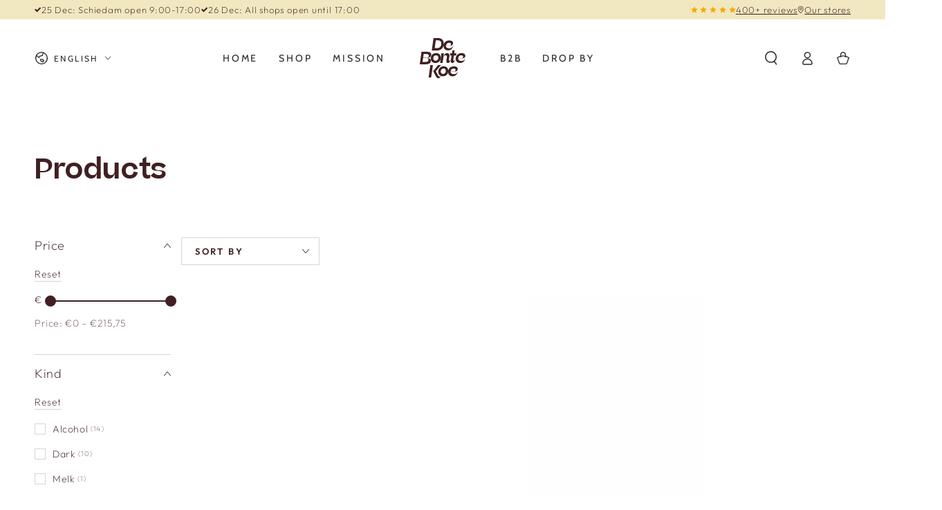

--- FILE ---
content_type: text/html; charset=utf-8
request_url: https://debontekoe.nl/en/collections/all
body_size: 69798
content:
<!doctype html>
<html class="no-js" lang="en">
  <head>
    <meta charset="utf-8">
    <meta http-equiv="X-UA-Compatible" content="IE=edge">
    <meta name="viewport" content="width=device-width,initial-scale=1">
    <meta name="theme-color" content="">

<meta name="google-site-verification" content="CKCtWmdlwbFZslBKU8pF0qoWcK9-Do5Jyi3QqUe9Cl0" />
    
<!-- Google Tag Manager -->
<script>(function(w,d,s,l,i){w[l]=w[l]||[];w[l].push({'gtm.start':
new Date().getTime(),event:'gtm.js'});var f=d.getElementsByTagName(s)[0],
j=d.createElement(s),dl=l!='dataLayer'?'&l='+l:'';j.async=true;j.src=
'https://www.googletagmanager.com/gtm.js?id='+i+dl;f.parentNode.insertBefore(j,f);
})(window,document,'script','dataLayer','GTM-WL6PT52N');</script>
<!-- End Google Tag Manager -->

<!-- Google tag (gtag.js) -->
<script async src="https://www.googletagmanager.com/gtag/js?id=AW-359011117"></script>
<script>
  window.dataLayer = window.dataLayer || [];
  function gtag(){dataLayer.push(arguments);}
  gtag('js', new Date());

  gtag('config', 'AW-359011117');
</script>    
  
    <link rel="canonical" href="https://debontekoe.nl/en/collections/all">
    <link rel="preconnect" href="https://cdn.shopify.com" crossorigin><link rel="icon" type="image/png" href="//debontekoe.nl/cdn/shop/files/Favicon.png?crop=center&height=32&v=1692693554&width=32"><link rel="preconnect" href="https://fonts.shopifycdn.com" crossorigin>

<meta property="og:site_name" content="De Bonte Koe">
<meta property="og:url" content="https://debontekoe.nl/en/collections/all">
<meta property="og:title" content="Products">
<meta property="og:type" content="product.group">
<meta property="og:description" content="De Bonte Koe, a close-knit family business, has been a paradise for handmade chocolate in the Netherlands since 1992. Our mission: making the tastiest fair, handmade chocolate in the Netherlands while having a positive impact on people, animals and the environment. Chocolate with traditional and surprising flavors."><meta property="og:image" content="http://debontekoe.nl/cdn/shop/files/DBK_Logo_STEMPEL_print_BLACK_def_z_2.png?height=628&pad_color=fff&v=1690812256&width=1200">
  <meta property="og:image:secure_url" content="https://debontekoe.nl/cdn/shop/files/DBK_Logo_STEMPEL_print_BLACK_def_z_2.png?height=628&pad_color=fff&v=1690812256&width=1200">
  <meta property="og:image:width" content="1200">
  <meta property="og:image:height" content="628"><meta name="twitter:card" content="summary_large_image">
<meta name="twitter:title" content="Products">
<meta name="twitter:description" content="De Bonte Koe, a close-knit family business, has been a paradise for handmade chocolate in the Netherlands since 1992. Our mission: making the tastiest fair, handmade chocolate in the Netherlands while having a positive impact on people, animals and the environment. Chocolate with traditional and surprising flavors.">


    <script src="//debontekoe.nl/cdn/shop/t/12/assets/vendor-v4.js" defer="defer"></script>
    <script src="//debontekoe.nl/cdn/shop/t/12/assets/global.js?v=166515948282769850911712628226" defer="defer"></script>

    <script>window.performance && window.performance.mark && window.performance.mark('shopify.content_for_header.start');</script><meta name="facebook-domain-verification" content="k9brlt2yc44kx3rk0ansl3se92mthf">
<meta name="google-site-verification" content="erQGCCk0LmP3YFQpoHDwf2FGhYmgVNg28UqD9mRezhg">
<meta id="shopify-digital-wallet" name="shopify-digital-wallet" content="/76732793164/digital_wallets/dialog">
<meta name="shopify-checkout-api-token" content="58610a013073cef8d286e5e538f4d915">
<meta id="in-context-paypal-metadata" data-shop-id="76732793164" data-venmo-supported="false" data-environment="production" data-locale="en_US" data-paypal-v4="true" data-currency="EUR">
<link rel="alternate" type="application/atom+xml" title="Feed" href="/en/collections/all.atom" />
<link rel="next" href="/en/collections/all?page=2">
<link rel="alternate" hreflang="x-default" href="https://debontekoe.nl/collections/all">
<link rel="alternate" hreflang="nl" href="https://debontekoe.nl/collections/all">
<link rel="alternate" hreflang="en" href="https://debontekoe.nl/en/collections/all">
<script async="async" src="/checkouts/internal/preloads.js?locale=en-NL"></script>
<link rel="preconnect" href="https://shop.app" crossorigin="anonymous">
<script async="async" src="https://shop.app/checkouts/internal/preloads.js?locale=en-NL&shop_id=76732793164" crossorigin="anonymous"></script>
<script id="apple-pay-shop-capabilities" type="application/json">{"shopId":76732793164,"countryCode":"NL","currencyCode":"EUR","merchantCapabilities":["supports3DS"],"merchantId":"gid:\/\/shopify\/Shop\/76732793164","merchantName":"De Bonte Koe","requiredBillingContactFields":["postalAddress","email","phone"],"requiredShippingContactFields":["postalAddress","email","phone"],"shippingType":"shipping","supportedNetworks":["visa","maestro","masterCard","amex"],"total":{"type":"pending","label":"De Bonte Koe","amount":"1.00"},"shopifyPaymentsEnabled":true,"supportsSubscriptions":true}</script>
<script id="shopify-features" type="application/json">{"accessToken":"58610a013073cef8d286e5e538f4d915","betas":["rich-media-storefront-analytics"],"domain":"debontekoe.nl","predictiveSearch":true,"shopId":76732793164,"locale":"en"}</script>
<script>var Shopify = Shopify || {};
Shopify.shop = "c9c758-5.myshopify.com";
Shopify.locale = "en";
Shopify.currency = {"active":"EUR","rate":"1.0"};
Shopify.country = "NL";
Shopify.theme = {"name":"B2C Pasen - collection seo-text","id":160058048844,"schema_name":"Be Yours","schema_version":"6.9.1","theme_store_id":1399,"role":"main"};
Shopify.theme.handle = "null";
Shopify.theme.style = {"id":null,"handle":null};
Shopify.cdnHost = "debontekoe.nl/cdn";
Shopify.routes = Shopify.routes || {};
Shopify.routes.root = "/en/";</script>
<script type="module">!function(o){(o.Shopify=o.Shopify||{}).modules=!0}(window);</script>
<script>!function(o){function n(){var o=[];function n(){o.push(Array.prototype.slice.apply(arguments))}return n.q=o,n}var t=o.Shopify=o.Shopify||{};t.loadFeatures=n(),t.autoloadFeatures=n()}(window);</script>
<script>
  window.ShopifyPay = window.ShopifyPay || {};
  window.ShopifyPay.apiHost = "shop.app\/pay";
  window.ShopifyPay.redirectState = null;
</script>
<script id="shop-js-analytics" type="application/json">{"pageType":"collection"}</script>
<script defer="defer" async type="module" src="//debontekoe.nl/cdn/shopifycloud/shop-js/modules/v2/client.init-shop-cart-sync_BT-GjEfc.en.esm.js"></script>
<script defer="defer" async type="module" src="//debontekoe.nl/cdn/shopifycloud/shop-js/modules/v2/chunk.common_D58fp_Oc.esm.js"></script>
<script defer="defer" async type="module" src="//debontekoe.nl/cdn/shopifycloud/shop-js/modules/v2/chunk.modal_xMitdFEc.esm.js"></script>
<script type="module">
  await import("//debontekoe.nl/cdn/shopifycloud/shop-js/modules/v2/client.init-shop-cart-sync_BT-GjEfc.en.esm.js");
await import("//debontekoe.nl/cdn/shopifycloud/shop-js/modules/v2/chunk.common_D58fp_Oc.esm.js");
await import("//debontekoe.nl/cdn/shopifycloud/shop-js/modules/v2/chunk.modal_xMitdFEc.esm.js");

  window.Shopify.SignInWithShop?.initShopCartSync?.({"fedCMEnabled":true,"windoidEnabled":true});

</script>
<script>
  window.Shopify = window.Shopify || {};
  if (!window.Shopify.featureAssets) window.Shopify.featureAssets = {};
  window.Shopify.featureAssets['shop-js'] = {"shop-cart-sync":["modules/v2/client.shop-cart-sync_DZOKe7Ll.en.esm.js","modules/v2/chunk.common_D58fp_Oc.esm.js","modules/v2/chunk.modal_xMitdFEc.esm.js"],"init-fed-cm":["modules/v2/client.init-fed-cm_B6oLuCjv.en.esm.js","modules/v2/chunk.common_D58fp_Oc.esm.js","modules/v2/chunk.modal_xMitdFEc.esm.js"],"shop-cash-offers":["modules/v2/client.shop-cash-offers_D2sdYoxE.en.esm.js","modules/v2/chunk.common_D58fp_Oc.esm.js","modules/v2/chunk.modal_xMitdFEc.esm.js"],"shop-login-button":["modules/v2/client.shop-login-button_QeVjl5Y3.en.esm.js","modules/v2/chunk.common_D58fp_Oc.esm.js","modules/v2/chunk.modal_xMitdFEc.esm.js"],"pay-button":["modules/v2/client.pay-button_DXTOsIq6.en.esm.js","modules/v2/chunk.common_D58fp_Oc.esm.js","modules/v2/chunk.modal_xMitdFEc.esm.js"],"shop-button":["modules/v2/client.shop-button_DQZHx9pm.en.esm.js","modules/v2/chunk.common_D58fp_Oc.esm.js","modules/v2/chunk.modal_xMitdFEc.esm.js"],"avatar":["modules/v2/client.avatar_BTnouDA3.en.esm.js"],"init-windoid":["modules/v2/client.init-windoid_CR1B-cfM.en.esm.js","modules/v2/chunk.common_D58fp_Oc.esm.js","modules/v2/chunk.modal_xMitdFEc.esm.js"],"init-shop-for-new-customer-accounts":["modules/v2/client.init-shop-for-new-customer-accounts_C_vY_xzh.en.esm.js","modules/v2/client.shop-login-button_QeVjl5Y3.en.esm.js","modules/v2/chunk.common_D58fp_Oc.esm.js","modules/v2/chunk.modal_xMitdFEc.esm.js"],"init-shop-email-lookup-coordinator":["modules/v2/client.init-shop-email-lookup-coordinator_BI7n9ZSv.en.esm.js","modules/v2/chunk.common_D58fp_Oc.esm.js","modules/v2/chunk.modal_xMitdFEc.esm.js"],"init-shop-cart-sync":["modules/v2/client.init-shop-cart-sync_BT-GjEfc.en.esm.js","modules/v2/chunk.common_D58fp_Oc.esm.js","modules/v2/chunk.modal_xMitdFEc.esm.js"],"shop-toast-manager":["modules/v2/client.shop-toast-manager_DiYdP3xc.en.esm.js","modules/v2/chunk.common_D58fp_Oc.esm.js","modules/v2/chunk.modal_xMitdFEc.esm.js"],"init-customer-accounts":["modules/v2/client.init-customer-accounts_D9ZNqS-Q.en.esm.js","modules/v2/client.shop-login-button_QeVjl5Y3.en.esm.js","modules/v2/chunk.common_D58fp_Oc.esm.js","modules/v2/chunk.modal_xMitdFEc.esm.js"],"init-customer-accounts-sign-up":["modules/v2/client.init-customer-accounts-sign-up_iGw4briv.en.esm.js","modules/v2/client.shop-login-button_QeVjl5Y3.en.esm.js","modules/v2/chunk.common_D58fp_Oc.esm.js","modules/v2/chunk.modal_xMitdFEc.esm.js"],"shop-follow-button":["modules/v2/client.shop-follow-button_CqMgW2wH.en.esm.js","modules/v2/chunk.common_D58fp_Oc.esm.js","modules/v2/chunk.modal_xMitdFEc.esm.js"],"checkout-modal":["modules/v2/client.checkout-modal_xHeaAweL.en.esm.js","modules/v2/chunk.common_D58fp_Oc.esm.js","modules/v2/chunk.modal_xMitdFEc.esm.js"],"shop-login":["modules/v2/client.shop-login_D91U-Q7h.en.esm.js","modules/v2/chunk.common_D58fp_Oc.esm.js","modules/v2/chunk.modal_xMitdFEc.esm.js"],"lead-capture":["modules/v2/client.lead-capture_BJmE1dJe.en.esm.js","modules/v2/chunk.common_D58fp_Oc.esm.js","modules/v2/chunk.modal_xMitdFEc.esm.js"],"payment-terms":["modules/v2/client.payment-terms_Ci9AEqFq.en.esm.js","modules/v2/chunk.common_D58fp_Oc.esm.js","modules/v2/chunk.modal_xMitdFEc.esm.js"]};
</script>
<script>(function() {
  var isLoaded = false;
  function asyncLoad() {
    if (isLoaded) return;
    isLoaded = true;
    var urls = ["https:\/\/chimpstatic.com\/mcjs-connected\/js\/users\/3dc5c02bb3af20321d9dc6a43\/4e103aab52c6c9b34ad399d6d.js?shop=c9c758-5.myshopify.com","\/\/cdn.shopify.com\/proxy\/62db7f306c93528c071184be1694457a1602766000f90b17c9b496b1d189b475\/shopify-script-tags.s3.eu-west-1.amazonaws.com\/smartseo\/instantpage.js?shop=c9c758-5.myshopify.com\u0026sp-cache-control=cHVibGljLCBtYXgtYWdlPTkwMA","https:\/\/cdn-app.sealsubscriptions.com\/shopify\/public\/js\/sealsubscriptions.js?shop=c9c758-5.myshopify.com","https:\/\/sbzstag.cirkleinc.com\/?shop=c9c758-5.myshopify.com"];
    for (var i = 0; i < urls.length; i++) {
      var s = document.createElement('script');
      s.type = 'text/javascript';
      s.async = true;
      s.src = urls[i];
      var x = document.getElementsByTagName('script')[0];
      x.parentNode.insertBefore(s, x);
    }
  };
  if(window.attachEvent) {
    window.attachEvent('onload', asyncLoad);
  } else {
    window.addEventListener('load', asyncLoad, false);
  }
})();</script>
<script id="__st">var __st={"a":76732793164,"offset":3600,"reqid":"282f5d94-9121-4d5d-840e-5994ce26f0b6-1769052348","pageurl":"debontekoe.nl\/en\/collections\/all","u":"a12fd4e79aa8","p":"collection"};</script>
<script>window.ShopifyPaypalV4VisibilityTracking = true;</script>
<script id="captcha-bootstrap">!function(){'use strict';const t='contact',e='account',n='new_comment',o=[[t,t],['blogs',n],['comments',n],[t,'customer']],c=[[e,'customer_login'],[e,'guest_login'],[e,'recover_customer_password'],[e,'create_customer']],r=t=>t.map((([t,e])=>`form[action*='/${t}']:not([data-nocaptcha='true']) input[name='form_type'][value='${e}']`)).join(','),a=t=>()=>t?[...document.querySelectorAll(t)].map((t=>t.form)):[];function s(){const t=[...o],e=r(t);return a(e)}const i='password',u='form_key',d=['recaptcha-v3-token','g-recaptcha-response','h-captcha-response',i],f=()=>{try{return window.sessionStorage}catch{return}},m='__shopify_v',_=t=>t.elements[u];function p(t,e,n=!1){try{const o=window.sessionStorage,c=JSON.parse(o.getItem(e)),{data:r}=function(t){const{data:e,action:n}=t;return t[m]||n?{data:e,action:n}:{data:t,action:n}}(c);for(const[e,n]of Object.entries(r))t.elements[e]&&(t.elements[e].value=n);n&&o.removeItem(e)}catch(o){console.error('form repopulation failed',{error:o})}}const l='form_type',E='cptcha';function T(t){t.dataset[E]=!0}const w=window,h=w.document,L='Shopify',v='ce_forms',y='captcha';let A=!1;((t,e)=>{const n=(g='f06e6c50-85a8-45c8-87d0-21a2b65856fe',I='https://cdn.shopify.com/shopifycloud/storefront-forms-hcaptcha/ce_storefront_forms_captcha_hcaptcha.v1.5.2.iife.js',D={infoText:'Protected by hCaptcha',privacyText:'Privacy',termsText:'Terms'},(t,e,n)=>{const o=w[L][v],c=o.bindForm;if(c)return c(t,g,e,D).then(n);var r;o.q.push([[t,g,e,D],n]),r=I,A||(h.body.append(Object.assign(h.createElement('script'),{id:'captcha-provider',async:!0,src:r})),A=!0)});var g,I,D;w[L]=w[L]||{},w[L][v]=w[L][v]||{},w[L][v].q=[],w[L][y]=w[L][y]||{},w[L][y].protect=function(t,e){n(t,void 0,e),T(t)},Object.freeze(w[L][y]),function(t,e,n,w,h,L){const[v,y,A,g]=function(t,e,n){const i=e?o:[],u=t?c:[],d=[...i,...u],f=r(d),m=r(i),_=r(d.filter((([t,e])=>n.includes(e))));return[a(f),a(m),a(_),s()]}(w,h,L),I=t=>{const e=t.target;return e instanceof HTMLFormElement?e:e&&e.form},D=t=>v().includes(t);t.addEventListener('submit',(t=>{const e=I(t);if(!e)return;const n=D(e)&&!e.dataset.hcaptchaBound&&!e.dataset.recaptchaBound,o=_(e),c=g().includes(e)&&(!o||!o.value);(n||c)&&t.preventDefault(),c&&!n&&(function(t){try{if(!f())return;!function(t){const e=f();if(!e)return;const n=_(t);if(!n)return;const o=n.value;o&&e.removeItem(o)}(t);const e=Array.from(Array(32),(()=>Math.random().toString(36)[2])).join('');!function(t,e){_(t)||t.append(Object.assign(document.createElement('input'),{type:'hidden',name:u})),t.elements[u].value=e}(t,e),function(t,e){const n=f();if(!n)return;const o=[...t.querySelectorAll(`input[type='${i}']`)].map((({name:t})=>t)),c=[...d,...o],r={};for(const[a,s]of new FormData(t).entries())c.includes(a)||(r[a]=s);n.setItem(e,JSON.stringify({[m]:1,action:t.action,data:r}))}(t,e)}catch(e){console.error('failed to persist form',e)}}(e),e.submit())}));const S=(t,e)=>{t&&!t.dataset[E]&&(n(t,e.some((e=>e===t))),T(t))};for(const o of['focusin','change'])t.addEventListener(o,(t=>{const e=I(t);D(e)&&S(e,y())}));const B=e.get('form_key'),M=e.get(l),P=B&&M;t.addEventListener('DOMContentLoaded',(()=>{const t=y();if(P)for(const e of t)e.elements[l].value===M&&p(e,B);[...new Set([...A(),...v().filter((t=>'true'===t.dataset.shopifyCaptcha))])].forEach((e=>S(e,t)))}))}(h,new URLSearchParams(w.location.search),n,t,e,['guest_login'])})(!0,!0)}();</script>
<script integrity="sha256-4kQ18oKyAcykRKYeNunJcIwy7WH5gtpwJnB7kiuLZ1E=" data-source-attribution="shopify.loadfeatures" defer="defer" src="//debontekoe.nl/cdn/shopifycloud/storefront/assets/storefront/load_feature-a0a9edcb.js" crossorigin="anonymous"></script>
<script crossorigin="anonymous" defer="defer" src="//debontekoe.nl/cdn/shopifycloud/storefront/assets/shopify_pay/storefront-65b4c6d7.js?v=20250812"></script>
<script data-source-attribution="shopify.dynamic_checkout.dynamic.init">var Shopify=Shopify||{};Shopify.PaymentButton=Shopify.PaymentButton||{isStorefrontPortableWallets:!0,init:function(){window.Shopify.PaymentButton.init=function(){};var t=document.createElement("script");t.src="https://debontekoe.nl/cdn/shopifycloud/portable-wallets/latest/portable-wallets.en.js",t.type="module",document.head.appendChild(t)}};
</script>
<script data-source-attribution="shopify.dynamic_checkout.buyer_consent">
  function portableWalletsHideBuyerConsent(e){var t=document.getElementById("shopify-buyer-consent"),n=document.getElementById("shopify-subscription-policy-button");t&&n&&(t.classList.add("hidden"),t.setAttribute("aria-hidden","true"),n.removeEventListener("click",e))}function portableWalletsShowBuyerConsent(e){var t=document.getElementById("shopify-buyer-consent"),n=document.getElementById("shopify-subscription-policy-button");t&&n&&(t.classList.remove("hidden"),t.removeAttribute("aria-hidden"),n.addEventListener("click",e))}window.Shopify?.PaymentButton&&(window.Shopify.PaymentButton.hideBuyerConsent=portableWalletsHideBuyerConsent,window.Shopify.PaymentButton.showBuyerConsent=portableWalletsShowBuyerConsent);
</script>
<script data-source-attribution="shopify.dynamic_checkout.cart.bootstrap">document.addEventListener("DOMContentLoaded",(function(){function t(){return document.querySelector("shopify-accelerated-checkout-cart, shopify-accelerated-checkout")}if(t())Shopify.PaymentButton.init();else{new MutationObserver((function(e,n){t()&&(Shopify.PaymentButton.init(),n.disconnect())})).observe(document.body,{childList:!0,subtree:!0})}}));
</script>
<link id="shopify-accelerated-checkout-styles" rel="stylesheet" media="screen" href="https://debontekoe.nl/cdn/shopifycloud/portable-wallets/latest/accelerated-checkout-backwards-compat.css" crossorigin="anonymous">
<style id="shopify-accelerated-checkout-cart">
        #shopify-buyer-consent {
  margin-top: 1em;
  display: inline-block;
  width: 100%;
}

#shopify-buyer-consent.hidden {
  display: none;
}

#shopify-subscription-policy-button {
  background: none;
  border: none;
  padding: 0;
  text-decoration: underline;
  font-size: inherit;
  cursor: pointer;
}

#shopify-subscription-policy-button::before {
  box-shadow: none;
}

      </style>
<script id="sections-script" data-sections="header,footer" defer="defer" src="//debontekoe.nl/cdn/shop/t/12/compiled_assets/scripts.js?v=6025"></script>
<script>window.performance && window.performance.mark && window.performance.mark('shopify.content_for_header.end');</script> 
<style data-shopify>@font-face {
  font-family: Outfit;
  font-weight: 200;
  font-style: normal;
  font-display: swap;
  src: url("//debontekoe.nl/cdn/fonts/outfit/outfit_n2.789f288d061952dc1dbc9afdf50d9a7c26ec8c64.woff2") format("woff2"),
       url("//debontekoe.nl/cdn/fonts/outfit/outfit_n2.9754a496b280dc3d6504ffb4032ed2d4b15cf2eb.woff") format("woff");
}

  @font-face {
  font-family: Outfit;
  font-weight: 600;
  font-style: normal;
  font-display: swap;
  src: url("//debontekoe.nl/cdn/fonts/outfit/outfit_n6.dfcbaa80187851df2e8384061616a8eaa1702fdc.woff2") format("woff2"),
       url("//debontekoe.nl/cdn/fonts/outfit/outfit_n6.88384e9fc3e36038624caccb938f24ea8008a91d.woff") format("woff");
}

  
  
  @font-face {
  font-family: Cabin;
  font-weight: 400;
  font-style: normal;
  font-display: swap;
  src: url("//debontekoe.nl/cdn/fonts/cabin/cabin_n4.cefc6494a78f87584a6f312fea532919154f66fe.woff2") format("woff2"),
       url("//debontekoe.nl/cdn/fonts/cabin/cabin_n4.8c16611b00f59d27f4b27ce4328dfe514ce77517.woff") format("woff");
}

  @font-face {
  font-family: Cabin;
  font-weight: 600;
  font-style: normal;
  font-display: swap;
  src: url("//debontekoe.nl/cdn/fonts/cabin/cabin_n6.c6b1e64927bbec1c65aab7077888fb033480c4f7.woff2") format("woff2"),
       url("//debontekoe.nl/cdn/fonts/cabin/cabin_n6.6c2e65d54c893ad9f1390da3b810b8e6cf976a4f.woff") format("woff");
}


  :root {
    --be-yours-version: "6.9.1";
    --font-body-family: Outfit, sans-serif;
    --font-body-style: normal;
    --font-body-weight: 200;

    --font-heading-family: Cabin, sans-serif;
    --font-heading-style: normal;
    --font-heading-weight: 400;

    --font-body-scale: 1.0;
    --font-heading-scale: 1.0;

    --font-navigation-family: var(--font-heading-family);
    --font-navigation-size: 14px;
    --font-navigation-weight: var(--font-heading-weight);
    --font-button-family: var(--font-body-family);
    --font-button-size: 15px;
    --font-button-baseline: 0rem;
    --font-price-family: var(--font-heading-family);
    --font-price-scale: var(--font-heading-scale);

    --color-base-text: 64, 32, 34;
    --color-base-background: 255, 255, 255;
    --color-base-solid-button-labels: 255, 255, 255;
    --color-base-outline-button-labels: 64, 32, 34;
    --color-base-accent: 153, 115, 171;
    --color-base-heading: 64, 32, 34;
    --color-base-border: 210, 213, 217;
    --color-placeholder: 255, 255, 255;
    --color-overlay: 64, 32, 34;
    --color-keyboard-focus: 104, 149, 221;
    --color-shadow: 64, 32, 34;
    --shadow-opacity: 1;

    --color-background-dark: 235, 235, 235;
    --color-price: #402022;
    --color-sale-price: #d72c0d;
    --color-reviews: #6895dd;
    --color-critical: #d72c0d;
    --color-success: #008060;

    --payment-terms-background-color: #ffffff;
    --page-width: 160rem;
    --page-width-margin: 0rem;

    --card-color-scheme: var(--color-placeholder);
    --card-text-alignment: start;
    --card-flex-alignment: flex-start;
    --card-image-padding: 0px;
    --card-border-width: 0px;
    --card-radius: 0px;
    --card-shadow-horizontal-offset: 0px;
    --card-shadow-vertical-offset: 0px;
    
    --button-radius: 0px;
    --button-border-width: 1px;
    --button-shadow-horizontal-offset: 0px;
    --button-shadow-vertical-offset: 0px;

    --spacing-sections-desktop: 0px;
    --spacing-sections-mobile: 0px;
  }

  *,
  *::before,
  *::after {
    box-sizing: inherit;
  }

  html {
    box-sizing: border-box;
    font-size: calc(var(--font-body-scale) * 62.5%);
    height: 100%;
  }

  body {
    min-height: 100%;
    margin: 0;
    font-size: 1.5rem;
    letter-spacing: 0.06rem;
    line-height: calc(1 + 0.8 / var(--font-body-scale));
    font-family: var(--font-body-family);
    font-style: var(--font-body-style);
    font-weight: var(--font-body-weight);
  }

  @media screen and (min-width: 750px) {
    body {
      font-size: 1.6rem;
    }
  }</style><link href="//debontekoe.nl/cdn/shop/t/12/assets/base.css?v=106567275957318821181714445960" rel="stylesheet" type="text/css" media="all" /><link rel="preload" as="font" href="//debontekoe.nl/cdn/fonts/outfit/outfit_n2.789f288d061952dc1dbc9afdf50d9a7c26ec8c64.woff2" type="font/woff2" crossorigin><link rel="preload" as="font" href="//debontekoe.nl/cdn/fonts/cabin/cabin_n4.cefc6494a78f87584a6f312fea532919154f66fe.woff2" type="font/woff2" crossorigin><link rel="stylesheet" href="//debontekoe.nl/cdn/shop/t/12/assets/component-predictive-search.css?v=21505439471608135461712628226" media="print" onload="this.media='all'"><link rel="stylesheet" href="//debontekoe.nl/cdn/shop/t/12/assets/component-quick-view.css?v=147330403504832757041712628226" media="print" onload="this.media='all'"><link rel="stylesheet" href="//debontekoe.nl/cdn/shop/t/12/assets/component-color-swatches.css?v=128638073195889574301712628226" media="print" onload="this.media='all'"><script>document.documentElement.className = document.documentElement.className.replace('no-js', 'js');</script>

    <style>

      @font-face{
        font-family: 'BeatriceDeck-Semibold';
        src: url('https://cdn.shopify.com/s/files/1/0767/3279/3164/files/BeatriceDeck-Semibold.woff?v=1694086551') format('woff'), 
             url('https://cdn.shopify.com/s/files/1/0767/3279/3164/files/BeatriceDeck-Semibold.woff2?v=1694086551') format('woff2');
      }

      
    </style>
    
      <link href="//debontekoe.nl/cdn/shop/t/12/assets/component-popup-newsletter-form.css?v=122471056460004602241714445961" rel="stylesheet" type="text/css" media="all" />
    
  


<script>

if(!window.jQuery){
	var jqueryScript = document.createElement('script');
	jqueryScript.setAttribute('src','https://ajax.googleapis.com/ajax/libs/jquery/3.6.0/jquery.min.js');
	document.head.appendChild(jqueryScript);
}

__DL__jQueryinterval = setInterval(function(){
	// wait for jQuery to load & run script after jQuery has loaded
	if(window.jQuery){
    	// search parameters
    	getURLParams = function(name, url){
        	if (!url) url = window.location.href;
        	name = name.replace(/[\[\]]/g, "\\$&");
        	var regex = new RegExp("[?&]" + name + "(=([^&#]*)|&|#|$)"),
        	results = regex.exec(url);
        	if (!results) return null;
        	if (!results[2]) return '';
        	return decodeURIComponent(results[2].replace(/\+/g, " "));
    	};
   	 
    	/**********************
    	* DYNAMIC DEPENDENCIES
    	***********************/
   	 
    	__DL__ = {
        	dynamicCart: true,  // if cart is dynamic (meaning no refresh on cart add) set to true
        	debug: false, // if true, console messages will be displayed
        	cart: null,
        	wishlist: null,
        	removeCart: null
    	};
   	 
    	customBindings = {
        	cartTriggers: [],
        	viewCart: [],
        	removeCartTrigger: [],
        	cartVisableSelector: [],
        	promoSubscriptionsSelectors: [],
        	promoSuccess: [],
        	ctaSelectors: [],
        	newsletterSelectors: [],
        	newsletterSuccess: [],
        	searchPage: [],
        	wishlistSelector: [],
        	removeWishlist: [],
        	wishlistPage: [],
        	searchTermQuery: [getURLParams('q')], // replace var with correct query
    	};
   	 
    	/* DO NOT EDIT */
    	defaultBindings = {
        	cartTriggers: ['form[action="/cart/add"] [type="submit"],.add-to-cart,.cart-btn'],
        	viewCart: ['form[action="/cart"],.my-cart,.trigger-cart,#mobileCart'],
        	removeCartTrigger: ['[href*="/cart/change"]'],
        	cartVisableSelector: ['.inlinecart.is-active,.inline-cart.is-active'],
        	promoSubscriptionsSelectors: [],
        	promoSuccess: [],
        	ctaSelectors: [],
        	newsletterSelectors: ['input.contact_email'],
        	newsletterSuccess: ['.success_message'],
        	searchPage: ['search'],
        	wishlistSelector: [],
        	removeWishlist: [],
        	wishlistPage: []
    	};
   	 
    	// stitch bindings
    	objectArray = customBindings;
    	outputObject = __DL__;
   	 
    	applyBindings = function(objectArray, outputObject){
        	for (var x in objectArray) {  
            	var key = x;
            	var objs = objectArray[x];
            	values = [];    
            	if(objs.length > 0){    
                	values.push(objs);
                	if(key in outputObject){         	 
                    	values.push(outputObject[key]);
                    	outputObject[key] = values.join(", ");
                	}else{   	 
                    	outputObject[key] = values.join(", ");
                	}   
            	}  
        	}
    	};
   	 
    	applyBindings(customBindings, __DL__);
    	applyBindings(defaultBindings, __DL__);
   	 
    	/**********************
    	* PREREQUISITE LIBRARIES
    	***********************/
   	 
    	clearInterval(__DL__jQueryinterval);
   	 
    	// jquery-cookies.js
    	if(typeof $.cookie!==undefined){
        	(function(a){if(typeof define==='function'&&define.amd){define(['jquery'],a)}else if(typeof exports==='object'){module.exports=a(require('jquery'))}else{a(jQuery)}}(function($){var g=/\+/g;function encode(s){return h.raw?s:encodeURIComponent(s)}function decode(s){return h.raw?s:decodeURIComponent(s)}function stringifyCookieValue(a){return encode(h.json?JSON.stringify(a):String(a))}function parseCookieValue(s){if(s.indexOf('"')===0){s=s.slice(1,-1).replace(/\\"/g,'"').replace(/\\\\/g,'\\')}try{s=decodeURIComponent(s.replace(g,' '));return h.json?JSON.parse(s):s}catch(e){}}function read(s,a){var b=h.raw?s:parseCookieValue(s);return $.isFunction(a)?a(b):b}var h=$.cookie=function(a,b,c){if(arguments.length>1&&!$.isFunction(b)){c=$.extend({},h.defaults,c);if(typeof c.expires==='number'){var d=c.expires,t=c.expires=new Date();t.setMilliseconds(t.getMilliseconds()+d*864e+5)}return(document.cookie=[encode(a),'=',stringifyCookieValue(b),c.expires?'; expires='+c.expires.toUTCString():'',c.path?'; path='+c.path:'',c.domain?'; domain='+c.domain:'',c.secure?'; secure':''].join(''))}var e=a?undefined:{},cookies=document.cookie?document.cookie.split('; '):[],i=0,l=cookies.length;for(;i<l;i++){var f=cookies[i].split('='),name=decode(f.shift()),cookie=f.join('=');if(a===name){e=read(cookie,b);break}if(!a&&(cookie=read(cookie))!==undefined){e[name]=cookie}}return e};h.defaults={};$.removeCookie=function(a,b){$.cookie(a,'',$.extend({},b,{expires:-1}));return!$.cookie(a)}}))}
   	 
    	/**********************
    	* Begin dataLayer Build
    	***********************/
   	 
    	window.dataLayer = window.dataLayer || [];  // init data layer if doesn't already exist

    	var template = "collection";
   	 
    	/**
    	* Landing Page Cookie
    	* 1. Detect if user just landed on the site
    	* 2. Only fires if Page Title matches website */
   	 
    	$.cookie.raw = true;
    	if ($.cookie('landingPage') === undefined || $.cookie('landingPage').length === 0) {
        	var landingPage = true;
        	$.cookie('landingPage', unescape);
        	$.removeCookie('landingPage', {path: '/'});
        	$.cookie('landingPage', 'landed', {path: '/'});
    	} else {
        	var landingPage = false;
        	$.cookie('landingPage', unescape);
        	$.removeCookie('landingPage', {path: '/'});
        	$.cookie('landingPage', 'refresh', {path: '/'});
    	}
    	if (__DL__.debug) {
        	console.log('Landing Page: ' + landingPage);
    	}
   	 
    	/**
    	* Log State Cookie */
   	 
    	
    	var isLoggedIn = false;
    	
    	if (!isLoggedIn) {
        	$.cookie('logState', unescape);
        	$.removeCookie('logState', {path: '/'});
        	$.cookie('logState', 'loggedOut', {path: '/'});
    	} else {
        	if ($.cookie('logState') === 'loggedOut' || $.cookie('logState') === undefined) {
            	$.cookie('logState', unescape);
            	$.removeCookie('logState', {path: '/'});
            	$.cookie('logState', 'firstLog', {path: '/'});
        	} else if ($.cookie('logState') === 'firstLog') {
            	$.cookie('logState', unescape);
            	$.removeCookie('logState', {path: '/'});
            	$.cookie('logState', 'refresh', {path: '/'});
        	}
    	}
   	 
    	if ($.cookie('logState') === 'firstLog') {
        	var firstLog = true;
    	} else {
        	var firstLog = false;
    	}
   	 
    	/**********************
    	* DATALAYER SECTIONS
    	***********************/
   	 
    	/**
    	* DATALAYER: Landing Page
    	* Fires any time a user first lands on the site. */
   	 
    	if ($.cookie('landingPage') === 'landed') {
        	dataLayer.push({
            	'pageType': 'Landing',
            	'event': 'first_time_visitor'
        	});
    	}
   	 
    	/**
    	* DATALAYER: Log State
    	* 1. Determine if user is logged in or not.
    	* 2. Return User specific data. */
   	 
    	var logState = {
        	
        	
        	'logState' : "Logged Out",
        	
        	
        	'firstLog'  	: firstLog,
        	'customerEmail' : null,
        	'timestamp' 	: Date().replace(/\(.*?\)/g,''),  
        	
        	'customerType'   	: 'New',
        	'customerTypeNumber' :'1',
        	
        	'shippingInfo' : {
            	'fullName'  : null,
            	'firstName' : null,
            	'lastName'  : null,
            	'address1'  : null,
            	'address2'  : null,
            	'street'	: null,
            	'city'  	: null,
            	'province'  : null,
            	'zip'   	: null,
            	'country'   : null,
            	'phone' 	: null,
        	},
        	'billingInfo' : {
            	'fullName'  : null,
            	'firstName' : null,
            	'lastName'  : null,
            	'address1'  : null,
            	'address2'  : null,
            	'street'	: null,
            	'city'  	: null,
            	'province'  : null,
            	'zip'   	: null,
            	'country'   : null,
            	'phone' 	: null,
        	},
        	'checkoutEmail' : null,
        	'currency'  	: "EUR",
        	'pageType'  	: 'Log State',
        	'event'     	: 'logState'
    	}
    	dataLayer.push(logState);
    	/**
    	* DATALAYER: Homepage */
   	 
    	if(document.location.pathname == "/"){
        	dataLayer.push({
            	'pageType' : 'Homepage',
            	'event'	: 'homepage',
            	logState
        	});
    	}
 	 
    	/**
    	* DATALAYER: 404 Pages
    	* Fire on 404 Pages */
 		 
    	/**
    	* DATALAYER: Blog Articles
    	* Fire on Blog Article Pages */
    	
   	 
    	/** DATALAYER: Product List Page (Collections, Category)
    	* Fire on all product listing pages. */
    	
        	var ecommerce = {
            	'items': [
                	{
                    	'item_id'    	: 15430907756876,             	 
                    	'item_variant'	: 56139622318412,        	 
                    	'item_name'  	: "Bakje Pistache Künefe vulling",
                    	'price'       	: "8.95",
                    	'item_brand'  	: "De Bonte Koe",
                    	'item_category'   : "",
                    	'item_list_name'  : "Products",
                    	'imageURL'    	: "https://debontekoe.nl/cdn/shop/files/bakje-pistache-kunefe-vulling-7008063_grande.png?v=1767415592",
                    	'productURL'  	: 'https://debontekoe.nl/en/products/bakje-gevuld-met-pistache-kunefe-vulling-melk',
                    	'sku'         	: null,
                	},
                	{
                    	'item_id'    	: 14779001831756,             	 
                    	'item_variant'	: 52233460482380,        	 
                    	'item_name'  	: "Bobby's Gin Grab \u0026 Go | Gift pack",
                    	'price'       	: "24.95",
                    	'item_brand'  	: "De Bonte Koe",
                    	'item_category'   : "Gifts \u0026amp; packages",
                    	'item_list_name'  : "Products",
                    	'imageURL'    	: "https://debontekoe.nl/cdn/shop/files/bobbys-gin-grab-go-giftpack-245514_grande.jpg?v=1750430003",
                    	'productURL'  	: 'https://debontekoe.nl/en/products/bobbys-gin-giftpack',
                    	'sku'         	: null,
                	},
                	{
                    	'item_id'    	: 8692906918220,             	 
                    	'item_variant'	: 47153114513740,        	 
                    	'item_name'  	: "Bonbon | Basil Raspberry",
                    	'price'       	: "1.40",
                    	'item_brand'  	: "De Bonte Koe",
                    	'item_category'   : "Chocolates, bouchées \u0026amp; truffles",
                    	'item_list_name'  : "Products",
                    	'imageURL'    	: "https://debontekoe.nl/cdn/shop/files/bonbon-basilicum-framboos-9026908_grande.jpg?v=1767747025",
                    	'productURL'  	: 'https://debontekoe.nl/en/products/bonbon-basilicum-framboos',
                    	'sku'         	: null,
                	},
                	{
                    	'item_id'    	: 8714759340364,             	 
                    	'item_variant'	: 47169874690380,        	 
                    	'item_name'  	: "Candy | Cranberry Sea Salt",
                    	'price'       	: "1.40",
                    	'item_brand'  	: "De Bonte Koe",
                    	'item_category'   : "Chocolates, bouchées \u0026amp; truffles",
                    	'item_list_name'  : "Products",
                    	'imageURL'    	: "https://debontekoe.nl/cdn/shop/files/bonbon-cranberry-zeezout-830737_grande.jpg?v=1750430130",
                    	'productURL'  	: 'https://debontekoe.nl/en/products/bonbon-cranberry-zeezout',
                    	'sku'         	: null,
                	},
                	{
                    	'item_id'    	: 8714750165324,             	 
                    	'item_variant'	: 47169812857164,        	 
                    	'item_name'  	: "Bonbon | Ginger",
                    	'price'       	: "1.40",
                    	'item_brand'  	: "De Bonte Koe",
                    	'item_category'   : "Chocolates, bouchées \u0026amp; truffles",
                    	'item_list_name'  : "Products",
                    	'imageURL'    	: "https://debontekoe.nl/cdn/shop/files/bonbon-gember-876216_grande.jpg?v=1750430131",
                    	'productURL'  	: 'https://debontekoe.nl/en/products/handgemaakte-bonbon-met-gember-melkchocolade',
                    	'sku'         	: null,
                	},
                	{
                    	'item_id'    	: 8692906164556,             	 
                    	'item_variant'	: 47085793444172,        	 
                    	'item_name'  	: "Bonbon | Gin",
                    	'price'       	: "1.40",
                    	'item_brand'  	: "De Bonte Koe",
                    	'item_category'   : "Chocolates, bouchées \u0026amp; truffles",
                    	'item_list_name'  : "Products",
                    	'imageURL'    	: "https://debontekoe.nl/cdn/shop/files/bonbon-gin-794429_grande.jpg?v=1750430219",
                    	'productURL'  	: 'https://debontekoe.nl/en/products/handgemaakte-bonbon-met-gin-melkchocolade',
                    	'sku'         	: null,
                	},
                	{
                    	'item_id'    	: 8692602798412,             	 
                    	'item_variant'	: 47083797348684,        	 
                    	'item_name'  	: "Candy | Heart Marzipan Orange",
                    	'price'       	: "1.20",
                    	'item_brand'  	: "De Bonte Koe",
                    	'item_category'   : "Chocolates, bouchées \u0026amp; truffles",
                    	'item_list_name'  : "Products",
                    	'imageURL'    	: "https://debontekoe.nl/cdn/shop/files/bonbon-hartje-marsepein-sinaasappel-908222_grande.jpg?v=1750430223",
                    	'productURL'  	: 'https://debontekoe.nl/en/products/bonbons-marsepein-walnoot-sinaasappel',
                    	'sku'         	: null,
                	},
                	{
                    	'item_id'    	: 8692310933836,             	 
                    	'item_variant'	: 47082623828300,        	 
                    	'item_name'  	: "Candy | Heart Marzipan Walnut Milk",
                    	'price'       	: "1.20",
                    	'item_brand'  	: "De Bonte Koe",
                    	'item_category'   : "Chocolates, bouchées \u0026amp; truffles",
                    	'item_list_name'  : "Products",
                    	'imageURL'    	: "https://debontekoe.nl/cdn/shop/files/bonbon-hartje-marsepein-walnoot-melk-925527_grande.jpg?v=1750430226",
                    	'productURL'  	: 'https://debontekoe.nl/en/products/bonbon-marsepein-walnoot-melk',
                    	'sku'         	: null,
                	},
                	{
                    	'item_id'    	: 8692312179020,             	 
                    	'item_variant'	: 47082642800972,        	 
                    	'item_name'  	: "Candy | Heart Marzipan Walnut Pure",
                    	'price'       	: "1.20",
                    	'item_brand'  	: "De Bonte Koe",
                    	'item_category'   : "Chocolates, bouchées \u0026amp; truffles",
                    	'item_list_name'  : "Products",
                    	'imageURL'    	: "https://debontekoe.nl/cdn/shop/files/bonbon-hartje-marsepein-walnoot-puur-799624_grande.jpg?v=1750430225",
                    	'productURL'  	: 'https://debontekoe.nl/en/products/bonbons-marsepein-walnoot-puur',
                    	'sku'         	: null,
                	},
                	{
                    	'item_id'    	: 8692905541964,             	 
                    	'item_variant'	: 47085792297292,        	 
                    	'item_name'  	: "Bonbon | Irish Coffee",
                    	'price'       	: "1.40",
                    	'item_brand'  	: "De Bonte Koe",
                    	'item_category'   : "Chocolates, bouchées \u0026amp; truffles",
                    	'item_list_name'  : "Products",
                    	'imageURL'    	: "https://debontekoe.nl/cdn/shop/files/bonbon-irish-coffee-978592_grande.jpg?v=1750430221",
                    	'productURL'  	: 'https://debontekoe.nl/en/products/bonbon-irish-coffee',
                    	'sku'         	: null,
                	},
                	{
                    	'item_id'    	: 8692906459468,             	 
                    	'item_variant'	: 47085793870156,        	 
                    	'item_name'  	: "Bonbon | Cinnamon",
                    	'price'       	: "1.40",
                    	'item_brand'  	: "De Bonte Koe",
                    	'item_category'   : "Chocolates, bouchées \u0026amp; truffles",
                    	'item_list_name'  : "Products",
                    	'imageURL'    	: "https://debontekoe.nl/cdn/shop/files/bonbon-kaneel-605404_grande.jpg?v=1750430218",
                    	'productURL'  	: 'https://debontekoe.nl/en/products/handgemaakte-bonbon-met-kaneel-pure-chocolade',
                    	'sku'         	: null,
                	},
                	{
                    	'item_id'    	: 8692309786956,             	 
                    	'item_variant'	: 47082610557260,        	 
                    	'item_name'  	: "Bonbon | Caramel Almond (Coal)",
                    	'price'       	: "1.40",
                    	'item_brand'  	: "De Bonte Koe",
                    	'item_category'   : "Chocolates, bouchées \u0026amp; truffles",
                    	'item_list_name'  : "Products",
                    	'imageURL'    	: "https://debontekoe.nl/cdn/shop/files/bonbon-karamel-amandel-steenkooltje-788394_grande.jpg?v=1750430228",
                    	'productURL'  	: 'https://debontekoe.nl/en/products/handgemaakte-bonbon-karamel-amandel-steenkooltje',
                    	'sku'         	: null,
                	},
                	{
                    	'item_id'    	: 8690258968908,             	 
                    	'item_variant'	: 47075847012684,        	 
                    	'item_name'  	: "Bonbon | Malt wine",
                    	'price'       	: "1.40",
                    	'item_brand'  	: "De Bonte Koe",
                    	'item_category'   : "Chocolates, bouchées \u0026 truffles",
                    	'item_list_name'  : "Products",
                    	'imageURL'    	: "https://debontekoe.nl/cdn/shop/files/bonbon-moutwijn-953793_grande.jpg?v=1750430256",
                    	'productURL'  	: 'https://debontekoe.nl/en/products/bonbons-moutwijn',
                    	'sku'         	: null,
                	},
                	{
                    	'item_id'    	: 8692313424204,             	 
                    	'item_variant'	: 47082652860748,        	 
                    	'item_name'  	: "Bonbon | Pistachio",
                    	'price'       	: "1.40",
                    	'item_brand'  	: "De Bonte Koe",
                    	'item_category'   : "Chocolates, bouchées \u0026amp; truffles",
                    	'item_list_name'  : "Products",
                    	'imageURL'    	: "https://debontekoe.nl/cdn/shop/files/bonbon-pistache-824765_grande.jpg?v=1750430224",
                    	'productURL'  	: 'https://debontekoe.nl/en/products/bonbons-pistache',
                    	'sku'         	: null,
                	},
                	{
                    	'item_id'    	: 8692904886604,             	 
                    	'item_variant'	: 47085790167372,        	 
                    	'item_name'  	: "Bonbon | Red pepper",
                    	'price'       	: "1.40",
                    	'item_brand'  	: "De Bonte Koe",
                    	'item_category'   : "Chocolates, bouchées \u0026amp; truffles",
                    	'item_list_name'  : "Products",
                    	'imageURL'    	: "https://debontekoe.nl/cdn/shop/files/bonbon-rode-peper-243944_grande.jpg?v=1750430223",
                    	'productURL'  	: 'https://debontekoe.nl/en/products/bonbon-rode-peper',
                    	'sku'         	: null,
                	},
                	{
                    	'item_id'    	: 8692906033484,             	 
                    	'item_variant'	: 47085792887116,        	 
                    	'item_name'  	: "Bonbon | Red port",
                    	'price'       	: "1.40",
                    	'item_brand'  	: "De Bonte Koe",
                    	'item_category'   : "Chocolates, bouchées \u0026amp; truffles",
                    	'item_list_name'  : "Products",
                    	'imageURL'    	: "https://debontekoe.nl/cdn/shop/files/bonbon-rode-port-343482_grande.jpg?v=1750430220",
                    	'productURL'  	: 'https://debontekoe.nl/en/products/bonbon-rode-port',
                    	'sku'         	: null,
                	},
                	]
            	};  
        	dataLayer.push({
            	'productList' : "Products",
            	'pageType'	: 'Collection',
            	'event'   	: 'view_item_list',
            	ecommerce
        	});
    	
       	 
    	/** DATALAYER: Product Page
    	* Fire on all Product View pages. */
    	
 	 
    	/** DATALAYER: Cart View
    	* Fire anytime a user views their cart (non-dynamic) */          	 
    	
           	 
    	/** DATALAYER: Checkout on Shopify Plus **/
    	if(Shopify.Checkout){
        	var ecommerce = {
            	'transaction_id': 'null',
            	'affiliation': "De Bonte Koe",
            	'value': "",
            	'tax': "",
            	'shipping': "",
            	'subtotal': "",
            	'currency': null,
            	
            	'email': null,
            	'items':[],
            	};
        	if(Shopify.Checkout.step){
            	if(Shopify.Checkout.step.length > 0){
                	if (Shopify.Checkout.step === 'contact_information'){
                    	dataLayer.push({
                        	'event'	:'begin_checkout',
                        	'pageType' :'Customer Information',
                        	'step': 1,
                   		 ecommerce
                    	});
                	}else if (Shopify.Checkout.step === 'shipping_method'){
                    	dataLayer.push({
                        	'event'	:'add_shipping_info',
                        	'pageType' :'Shipping Information',
                        	ecommerce
                    	});
                	}else if( Shopify.Checkout.step === "payment_method" ){
                    	dataLayer.push({
                        	'event'	:'add_payment_info',
                        	'pageType' :'Add Payment Info',
                   		 ecommerce
                    	});
                	}
            	}
                       	 
            	/** DATALAYER: Transaction */
            	if(Shopify.Checkout.page == "thank_you"){
                	dataLayer.push({
                	'pageType' :'Transaction',
                	'event'	:'purchase',
                	ecommerce
                	});
            	}          	 
        	}
    	}
         	 
    	/** DOM Ready **/    
    	$(document).ready(function() {
        	/** DATALAYER: Search Results */
        	var searchPage = new RegExp(__DL__.searchPage, "g");
        	if(document.location.pathname.match(searchPage)){
            	var ecommerce = {
                	items :[],
            	};
            	dataLayer.push({
                	'pageType'   : "Search",
                	'search_term' : __DL__.searchTermQuery,                                  	 
                	'event'  	: "search",
                	'item_list_name'  : null,
                	ecommerce
            	});    
        	}
       	 
        	/** DATALAYER: Remove From Cart **/
        	

        	/** Google Tag Manager **/
        	(function(w,d,s,l,i){w[l]=w[l]||[];w[l].push({'gtm.start':
        	new Date().getTime(),event:'gtm.js'});var f=d.getElementsByTagName(s)[0],
        	j=d.createElement(s),dl=l!='dataLayer'?'&l='+l:'';j.async=true;j.src=
        	'https://www.googletagmanager.com/gtm.js?id='+i+dl;f.parentNode.insertBefore(j,f);
        	})(window,document,'script','dataLayer','GTM-XXXXX');

    	}); // document ready
	}
}, 500);
 
</script> 



  
  
  <!-- BEGIN app block: shopify://apps/orderlogic-min-max-limits/blocks/orderlogic/02463cc1-4876-4a68-8865-248003957801 --><script>
  DEBUG_KEY = "__olDebug";
  var ol_cachebuster = "202502190343";

  if (typeof olCreateStorage == 'undefined') {
    var olCreateStorage = function (name, value) {
      localStorage.setItem(name, JSON.stringify(value));
    };
  }

  if (typeof olReadStorage == 'undefined') {
    var olReadStorage = function (name) {
      return JSON.parse(localStorage.getItem(name));
    };
  }

  if (typeof ol_hostname == 'undefined') {
    var ol_hostname = 'www.orderlogicapp.com';
    var ol_debug = olReadStorage(DEBUG_KEY);
    if (window.location.search.replace("?", "").substring(0, 7) == 'olDebug') {
      ol_debug = window.location.search.replace("?olDebug=", "");
      if (ol_debug == 'false') ol_debug = false;
      olCreateStorage(DEBUG_KEY, ol_debug);
    }
  }

  if (( typeof ol_cachebuster != 'undefined') || (ol_debug)) {
    if (typeof ol_script == 'undefined') {
      var ol_script = document.createElement('script');
      ol_script.type = 'text/javascript';
      ol_script.async = true;
      ol_script.src = "https://" + (ol_debug ? 'dev.orderlogicapp.com' : ol_hostname) + "/embedded_js/store.js?" + ol_cachebuster;
      document.head.appendChild(ol_script);
    }
  }

  

  olProductData = { 
  }

  
</script>


<!-- END app block --><!-- BEGIN app block: shopify://apps/sc-easy-redirects/blocks/app/be3f8dbd-5d43-46b4-ba43-2d65046054c2 -->
    <!-- common for all pages -->
    
    
        <script src="https://cdn.shopify.com/extensions/264f3360-3201-4ab7-9087-2c63466c86a3/sc-easy-redirects-5/assets/esc-redirect-app-live-feature.js" async></script>
    




<!-- END app block --><!-- BEGIN app block: shopify://apps/eg-auto-add-to-cart/blocks/app-embed/0f7d4f74-1e89-4820-aec4-6564d7e535d2 -->










  
    <script
      async
      type="text/javascript"
      src="https://cdn.506.io/eg/script.js?shop=c9c758-5.myshopify.com&v=7"
    ></script>
  



  <meta id="easygift-shop" itemid="c2hvcF8kXzE3NjkwNTIzNDg=" content="{&quot;isInstalled&quot;:true,&quot;installedOn&quot;:&quot;2024-11-18T16:39:50.428Z&quot;,&quot;appVersion&quot;:&quot;3.0&quot;,&quot;subscriptionName&quot;:&quot;Standard&quot;,&quot;cartAnalytics&quot;:true,&quot;freeTrialEndsOn&quot;:null,&quot;settings&quot;:{&quot;reminderBannerStyle&quot;:{&quot;position&quot;:{&quot;horizontal&quot;:&quot;right&quot;,&quot;vertical&quot;:&quot;bottom&quot;},&quot;primaryColor&quot;:&quot;#000000&quot;,&quot;cssStyles&quot;:&quot;&quot;,&quot;headerText&quot;:&quot;Click here to reopen missed deals&quot;,&quot;subHeaderText&quot;:null,&quot;showImage&quot;:false,&quot;imageUrl&quot;:&quot;https:\/\/cdn.506.io\/eg\/eg_notification_default_512x512.png&quot;,&quot;displayAfter&quot;:5,&quot;closingMode&quot;:&quot;doNotAutoClose&quot;,&quot;selfcloseAfter&quot;:5,&quot;reshowBannerAfter&quot;:&quot;everyNewSession&quot;},&quot;addedItemIdentifier&quot;:&quot;_Gifted&quot;,&quot;ignoreOtherAppLineItems&quot;:null,&quot;customVariantsInfoLifetimeMins&quot;:1440,&quot;redirectPath&quot;:null,&quot;ignoreNonStandardCartRequests&quot;:false,&quot;bannerStyle&quot;:{&quot;position&quot;:{&quot;horizontal&quot;:&quot;right&quot;,&quot;vertical&quot;:&quot;bottom&quot;},&quot;primaryColor&quot;:&quot;#000000&quot;,&quot;cssStyles&quot;:null},&quot;themePresetId&quot;:&quot;0&quot;,&quot;notificationStyle&quot;:{&quot;position&quot;:{&quot;horizontal&quot;:&quot;right&quot;,&quot;vertical&quot;:&quot;bottom&quot;},&quot;primaryColor&quot;:&quot;#3A3A3A&quot;,&quot;duration&quot;:&quot;3.0&quot;,&quot;cssStyles&quot;:&quot;#aca-notifications-wrapper {\n  display: block;\n  right: 0;\n  bottom: 0;\n  position: fixed;\n  z-index: 99999999;\n  max-height: 100%;\n  overflow: auto;\n}\n.aca-notification-container {\n  display: flex;\n  flex-direction: row;\n  text-align: left;\n  font-size: 16px;\n  margin: 12px;\n  padding: 8px;\n  background-color: #FFFFFF;\n  width: fit-content;\n  box-shadow: rgb(170 170 170) 0px 0px 5px;\n  border-radius: 8px;\n  opacity: 0;\n  transition: opacity 0.4s ease-in-out;\n}\n.aca-notification-container .aca-notification-image {\n  display: flex;\n  align-items: center;\n  justify-content: center;\n  min-height: 60px;\n  min-width: 60px;\n  height: 60px;\n  width: 60px;\n  background-color: #FFFFFF;\n  margin: 8px;\n}\n.aca-notification-image img {\n  display: block;\n  max-width: 100%;\n  max-height: 100%;\n  width: auto;\n  height: auto;\n  border-radius: 6px;\n  box-shadow: rgba(99, 115, 129, 0.29) 0px 0px 4px 1px;\n}\n.aca-notification-container .aca-notification-text {\n  flex-grow: 1;\n  margin: 8px;\n  max-width: 260px;\n}\n.aca-notification-heading {\n  font-size: 24px;\n  margin: 0 0 0.3em 0;\n  line-height: normal;\n  word-break: break-word;\n  line-height: 1.2;\n  max-height: 3.6em;\n  overflow: hidden;\n  color: #3A3A3A;\n}\n.aca-notification-subheading {\n  font-size: 18px;\n  margin: 0;\n  line-height: normal;\n  word-break: break-word;\n  line-height: 1.4;\n  max-height: 5.6em;\n  overflow: hidden;\n  color: #3A3A3A;\n}\n@media screen and (max-width: 450px) {\n  #aca-notifications-wrapper {\n    left: null;\n right: null;\n  }\n  .aca-notification-container {\n    width: auto;\n display: block;\n flex-wrap: wrap;\n }\n.aca-notification-container .aca-notification-text {\n    max-width: none;\n  }\n}&quot;,&quot;hasCustomizations&quot;:false},&quot;fetchCartData&quot;:false,&quot;useLocalStorage&quot;:{&quot;enabled&quot;:false,&quot;expiryMinutes&quot;:null},&quot;popupStyle&quot;:{&quot;closeModalOutsideClick&quot;:true,&quot;priceShowZeroDecimals&quot;:true,&quot;primaryColor&quot;:&quot;#9a73ac&quot;,&quot;secondaryColor&quot;:&quot;#402022&quot;,&quot;cssStyles&quot;:null,&quot;hasCustomizations&quot;:false,&quot;addButtonText&quot;:&quot;Voeg toe met 10% korting&quot;,&quot;dismissButtonText&quot;:&quot;Nee bedankt&quot;,&quot;outOfStockButtonText&quot;:&quot;Uitverkocht&quot;,&quot;imageUrl&quot;:null,&quot;showProductLink&quot;:false,&quot;subscriptionLabel&quot;:&quot;Subscription Plan&quot;},&quot;refreshAfterBannerClick&quot;:false,&quot;disableReapplyRules&quot;:false,&quot;disableReloadOnFailedAddition&quot;:false,&quot;autoReloadCartPage&quot;:false,&quot;ajaxRedirectPath&quot;:null,&quot;allowSimultaneousRequests&quot;:false,&quot;applyRulesOnCheckout&quot;:false,&quot;enableCartCtrlOverrides&quot;:true,&quot;customRedirectFromCart&quot;:null,&quot;scriptSettings&quot;:{&quot;branding&quot;:{&quot;removalRequestSent&quot;:null,&quot;show&quot;:false},&quot;productPageRedirection&quot;:{&quot;enabled&quot;:false,&quot;products&quot;:[],&quot;redirectionURL&quot;:&quot;\/&quot;},&quot;debugging&quot;:{&quot;enabled&quot;:false,&quot;enabledOn&quot;:null,&quot;stringifyObj&quot;:false},&quot;decodePayload&quot;:false,&quot;hideAlertsOnFrontend&quot;:false,&quot;removeEGPropertyFromSplitActionLineItems&quot;:false,&quot;fetchProductInfoFromSavedDomain&quot;:false,&quot;enableBuyNowInterceptions&quot;:false,&quot;removeProductsAddedFromExpiredRules&quot;:false,&quot;useFinalPrice&quot;:false,&quot;hideGiftedPropertyText&quot;:false,&quot;fetchCartDataBeforeRequest&quot;:false,&quot;delayUpdates&quot;:2000,&quot;customCSS&quot;:null},&quot;accessToEnterprise&quot;:false},&quot;translations&quot;:null,&quot;defaultLocale&quot;:&quot;nl&quot;,&quot;shopDomain&quot;:&quot;debontekoe.nl&quot;}">


<script defer>
  (async function() {
    try {

      const blockVersion = "v3"
      if (blockVersion != "v3") {
        return
      }

      let metaErrorFlag = false;
      if (metaErrorFlag) {
        return
      }

      // Parse metafields as JSON
      const metafields = {"easygift-rule-673b6f224da24d408dbcf79e":{"schedule":{"enabled":false,"starts":null,"ends":null},"trigger":{"productTags":{"targets":[],"collectionInfo":null,"sellingPlan":null},"promoCode":null,"promoCodeDiscount":null,"type":"productsInclude","minCartValue":null,"hasUpperCartValue":false,"upperCartValue":null,"products":[{"name":"Deluxe Reep |  Pistache Künefe melkchocolade - Default Title","variantId":48108820070732,"variantGid":"gid:\/\/shopify\/ProductVariant\/48108820070732","productGid":"gid:\/\/shopify\/Product\/9005976224076","handle":"dubai-chocoladereep","sellingPlans":[],"alerts":[],"_id":"6932b4b81700795b1bbe5c07"},{"name":"Deluxe reep | Bobby's Gin melkchocolade - Default Title","variantId":52233106260300,"variantGid":"gid:\/\/shopify\/ProductVariant\/52233106260300","productGid":"gid:\/\/shopify\/Product\/14778974536012","handle":"chocolade-bobbys-gin-chocoladereep","sellingPlans":[],"alerts":[],"_id":"6932b4b81700795b1bbe5c08"},{"name":"Deluxe reep | Hazelnoot Crunch melkchocolade - Default Title","variantId":52921754288460,"variantGid":"gid:\/\/shopify\/ProductVariant\/52921754288460","productGid":"gid:\/\/shopify\/Product\/14972732571980","handle":"chocolade-hazelnoot-crunch-chocoladereep","sellingPlans":[],"alerts":[],"_id":"6932b4b81700795b1bbe5c09"},{"name":"Deluxe reep | Pandan Kokos melkchocolade - Default Title","variantId":52415403753804,"variantGid":"gid:\/\/shopify\/ProductVariant\/52415403753804","productGid":"gid:\/\/shopify\/Product\/14847793627468","handle":"chocolade-pandan-kokos-chocoladereep","sellingPlans":[],"alerts":[],"_id":"6932b4b81700795b1bbe5c0a"},{"name":"Deluxe reep | Pistache Floss melkchocolade - Default Title","variantId":49228925927756,"variantGid":"gid:\/\/shopify\/ProductVariant\/49228925927756","productGid":"gid:\/\/shopify\/Product\/9375513411916","handle":"chocolade-pistache-floss-chocoladereep","sellingPlans":[],"alerts":[],"_id":"6932b4b81700795b1bbe5c0b"},{"name":"Deluxe reep | Pistache Künefe witte chocolade - Default Title","variantId":52784646816076,"variantGid":"gid:\/\/shopify\/ProductVariant\/52784646816076","productGid":"gid:\/\/shopify\/Product\/14943242748236","handle":"chocolade-pistache-kunefe-dubai-witte-chocoladereep","sellingPlans":[],"alerts":[],"_id":"6932b4b81700795b1bbe5c0c"},{"name":"Deluxe reep | Ube crunch - Default Title","variantId":55843380166988,"variantGid":"gid:\/\/shopify\/ProductVariant\/55843380166988","productGid":"gid:\/\/shopify\/Product\/15344507093324","handle":"deluxe-reeep-ube-crunch","sellingPlans":[],"alerts":[],"_id":"6932b4b81700795b1bbe5c0d"},{"name":"Palestina Reep  | Pistache Künefe melkchocolade - Default Title","variantId":53035289542988,"variantGid":"gid:\/\/shopify\/ProductVariant\/53035289542988","productGid":"gid:\/\/shopify\/Product\/15003745812812","handle":"chocolade-palestina-chocoladereep","sellingPlans":[],"alerts":[],"_id":"6932b4b81700795b1bbe5c0e"}],"collections":[],"condition":"quantity","conditionMin":1,"conditionMax":null,"collectionSellingPlanType":null},"action":{"notification":{"enabled":false,"headerText":null,"subHeaderText":null,"showImage":false,"imageUrl":""},"discount":{"issue":null,"type":"app","id":"gid:\/\/shopify\/DiscountAutomaticNode\/2194054906188","title":"10% korting","createdByEasyGift":true,"easygiftAppDiscount":true,"discountType":"percentage","value":10},"popupOptions":{"headline":"10% korting?","subHeadline":"Wil je een tweede reep met 10% korting?","showItemsPrice":true,"showVariantsSeparately":false,"popupDismissable":true,"imageUrl":null,"persistPopup":false,"rewardQuantity":1,"showDiscountedPrice":true,"hideOOSItems":true},"banner":{"enabled":false,"headerText":null,"subHeaderText":null,"showImage":false,"imageUrl":null,"displayAfter":"5","closingMode":"doNotAutoClose","selfcloseAfter":"5","reshowBannerAfter":"everyNewSession","redirectLink":null},"type":"offerToCustomer","products":[{"handle":"dubai-chocoladereep","title":"Deluxe Reep |  Pistache Künefe melkchocolade","id":"9005976224076","gid":"gid:\/\/shopify\/Product\/9005976224076","hasOnlyDefaultVariant":true,"variants":[{"title":"Default Title","displayName":"Deluxe Reep |  Pistache Künefe melkchocolade - Default Title","id":"48108820070732","gid":"gid:\/\/shopify\/ProductVariant\/48108820070732","showVariantName":false,"alerts":[{"type":"outOfStock","triggered":false}]}],"translatedHandles":[]},{"handle":"chocolade-bobbys-gin-chocoladereep","title":"Deluxe reep | Bobby's Gin melkchocolade","id":"14778974536012","gid":"gid:\/\/shopify\/Product\/14778974536012","hasOnlyDefaultVariant":true,"variants":[{"title":"Default Title","displayName":"Deluxe reep | Bobby's Gin melkchocolade - Default Title","id":"52233106260300","gid":"gid:\/\/shopify\/ProductVariant\/52233106260300","showVariantName":false,"alerts":[]}],"translatedHandles":[]},{"handle":"chocolade-hazelnoot-crunch-chocoladereep","title":"Deluxe reep | Hazelnoot Crunch melkchocolade","id":"14972732571980","gid":"gid:\/\/shopify\/Product\/14972732571980","hasOnlyDefaultVariant":true,"variants":[{"title":"Default Title","displayName":"Deluxe reep | Hazelnoot Crunch melkchocolade - Default Title","id":"52921754288460","gid":"gid:\/\/shopify\/ProductVariant\/52921754288460","showVariantName":false,"alerts":[{"type":"outOfStock","triggered":false}]}],"translatedHandles":[]},{"handle":"chocolade-pandan-kokos-chocoladereep","title":"Deluxe reep | Pandan Kokos melkchocolade","id":"14847793627468","gid":"gid:\/\/shopify\/Product\/14847793627468","hasOnlyDefaultVariant":true,"variants":[{"title":"Default Title","displayName":"Deluxe reep | Pandan Kokos melkchocolade - Default Title","id":"52415403753804","gid":"gid:\/\/shopify\/ProductVariant\/52415403753804","showVariantName":false,"alerts":[{"type":"outOfStock","triggered":false}]}],"translatedHandles":[]},{"handle":"chocolade-pistache-kunefe-dubai-witte-chocoladereep","title":"Deluxe reep | Pistache Künefe witte chocolade","id":"14943242748236","gid":"gid:\/\/shopify\/Product\/14943242748236","hasOnlyDefaultVariant":true,"variants":[{"title":"Default Title","displayName":"Deluxe reep | Pistache Künefe witte chocolade - Default Title","id":"52784646816076","gid":"gid:\/\/shopify\/ProductVariant\/52784646816076","showVariantName":false,"alerts":[{"type":"outOfStock","triggered":false}]}],"translatedHandles":[]},{"handle":"deluxe-reeep-ube-crunch","title":"Deluxe reep | Ube crunch","id":"15344507093324","gid":"gid:\/\/shopify\/Product\/15344507093324","hasOnlyDefaultVariant":true,"variants":[{"title":"Default Title","displayName":"Deluxe reep | Ube crunch - Default Title","id":"55843380166988","gid":"gid:\/\/shopify\/ProductVariant\/55843380166988","showVariantName":false,"alerts":[{"type":"outOfStock","triggered":false}]}],"translatedHandles":[]}],"limit":1,"preventProductRemoval":false,"addAvailableProducts":false},"targeting":{"link":{"destination":null,"data":null,"cookieLifetime":14},"additionalCriteria":{"geo":{"include":[],"exclude":[]},"type":null,"customerTags":[],"customerTagsExcluded":[],"customerId":[],"orderCount":null,"hasOrderCountMax":false,"orderCountMax":null,"totalSpent":null,"hasTotalSpentMax":false,"totalSpentMax":null},"type":"all"},"settings":{"worksInReverse":true,"runsOncePerSession":true,"preventAddedItemPurchase":false,"showReminderBanner":false},"_id":"673b6f224da24d408dbcf79e","name":"10% korting op 2e reep","store":"673b6dd4061ab3443befd065","shop":"c9c758-5","active":true,"createdAt":"2024-11-18T16:45:22.544Z","updatedAt":"2026-01-16T14:37:32.703Z","__v":0,"translations":null}};

      // Process metafields in JavaScript
      let savedRulesArray = [];
      for (const [key, value] of Object.entries(metafields)) {
        if (value) {
          for (const prop in value) {
            // avoiding Object.Keys for performance gain -- no need to make an array of keys.
            savedRulesArray.push(value);
            break;
          }
        }
      }

      const metaTag = document.createElement('meta');
      metaTag.id = 'easygift-rules';
      metaTag.content = JSON.stringify(savedRulesArray);
      metaTag.setAttribute('itemid', 'cnVsZXNfJF8xNzY5MDUyMzQ4');

      document.head.appendChild(metaTag);
      } catch (err) {
        
      }
  })();
</script>


  <script
    type="text/javascript"
    defer
  >

    (function () {
      try {
        window.EG_INFO = window.EG_INFO || {};
        var shopInfo = {"isInstalled":true,"installedOn":"2024-11-18T16:39:50.428Z","appVersion":"3.0","subscriptionName":"Standard","cartAnalytics":true,"freeTrialEndsOn":null,"settings":{"reminderBannerStyle":{"position":{"horizontal":"right","vertical":"bottom"},"primaryColor":"#000000","cssStyles":"","headerText":"Click here to reopen missed deals","subHeaderText":null,"showImage":false,"imageUrl":"https:\/\/cdn.506.io\/eg\/eg_notification_default_512x512.png","displayAfter":5,"closingMode":"doNotAutoClose","selfcloseAfter":5,"reshowBannerAfter":"everyNewSession"},"addedItemIdentifier":"_Gifted","ignoreOtherAppLineItems":null,"customVariantsInfoLifetimeMins":1440,"redirectPath":null,"ignoreNonStandardCartRequests":false,"bannerStyle":{"position":{"horizontal":"right","vertical":"bottom"},"primaryColor":"#000000","cssStyles":null},"themePresetId":"0","notificationStyle":{"position":{"horizontal":"right","vertical":"bottom"},"primaryColor":"#3A3A3A","duration":"3.0","cssStyles":"#aca-notifications-wrapper {\n  display: block;\n  right: 0;\n  bottom: 0;\n  position: fixed;\n  z-index: 99999999;\n  max-height: 100%;\n  overflow: auto;\n}\n.aca-notification-container {\n  display: flex;\n  flex-direction: row;\n  text-align: left;\n  font-size: 16px;\n  margin: 12px;\n  padding: 8px;\n  background-color: #FFFFFF;\n  width: fit-content;\n  box-shadow: rgb(170 170 170) 0px 0px 5px;\n  border-radius: 8px;\n  opacity: 0;\n  transition: opacity 0.4s ease-in-out;\n}\n.aca-notification-container .aca-notification-image {\n  display: flex;\n  align-items: center;\n  justify-content: center;\n  min-height: 60px;\n  min-width: 60px;\n  height: 60px;\n  width: 60px;\n  background-color: #FFFFFF;\n  margin: 8px;\n}\n.aca-notification-image img {\n  display: block;\n  max-width: 100%;\n  max-height: 100%;\n  width: auto;\n  height: auto;\n  border-radius: 6px;\n  box-shadow: rgba(99, 115, 129, 0.29) 0px 0px 4px 1px;\n}\n.aca-notification-container .aca-notification-text {\n  flex-grow: 1;\n  margin: 8px;\n  max-width: 260px;\n}\n.aca-notification-heading {\n  font-size: 24px;\n  margin: 0 0 0.3em 0;\n  line-height: normal;\n  word-break: break-word;\n  line-height: 1.2;\n  max-height: 3.6em;\n  overflow: hidden;\n  color: #3A3A3A;\n}\n.aca-notification-subheading {\n  font-size: 18px;\n  margin: 0;\n  line-height: normal;\n  word-break: break-word;\n  line-height: 1.4;\n  max-height: 5.6em;\n  overflow: hidden;\n  color: #3A3A3A;\n}\n@media screen and (max-width: 450px) {\n  #aca-notifications-wrapper {\n    left: null;\n right: null;\n  }\n  .aca-notification-container {\n    width: auto;\n display: block;\n flex-wrap: wrap;\n }\n.aca-notification-container .aca-notification-text {\n    max-width: none;\n  }\n}","hasCustomizations":false},"fetchCartData":false,"useLocalStorage":{"enabled":false,"expiryMinutes":null},"popupStyle":{"closeModalOutsideClick":true,"priceShowZeroDecimals":true,"primaryColor":"#9a73ac","secondaryColor":"#402022","cssStyles":null,"hasCustomizations":false,"addButtonText":"Voeg toe met 10% korting","dismissButtonText":"Nee bedankt","outOfStockButtonText":"Uitverkocht","imageUrl":null,"showProductLink":false,"subscriptionLabel":"Subscription Plan"},"refreshAfterBannerClick":false,"disableReapplyRules":false,"disableReloadOnFailedAddition":false,"autoReloadCartPage":false,"ajaxRedirectPath":null,"allowSimultaneousRequests":false,"applyRulesOnCheckout":false,"enableCartCtrlOverrides":true,"customRedirectFromCart":null,"scriptSettings":{"branding":{"removalRequestSent":null,"show":false},"productPageRedirection":{"enabled":false,"products":[],"redirectionURL":"\/"},"debugging":{"enabled":false,"enabledOn":null,"stringifyObj":false},"decodePayload":false,"hideAlertsOnFrontend":false,"removeEGPropertyFromSplitActionLineItems":false,"fetchProductInfoFromSavedDomain":false,"enableBuyNowInterceptions":false,"removeProductsAddedFromExpiredRules":false,"useFinalPrice":false,"hideGiftedPropertyText":false,"fetchCartDataBeforeRequest":false,"delayUpdates":2000,"customCSS":null},"accessToEnterprise":false},"translations":null,"defaultLocale":"nl","shopDomain":"debontekoe.nl"};
        var productRedirectionEnabled = shopInfo.settings.scriptSettings.productPageRedirection.enabled;
        if (["Unlimited", "Enterprise"].includes(shopInfo.subscriptionName) && productRedirectionEnabled) {
          var products = shopInfo.settings.scriptSettings.productPageRedirection.products;
          if (products.length > 0) {
            var productIds = products.map(function(prod) {
              var productGid = prod.id;
              var productIdNumber = parseInt(productGid.split('/').pop());
              return productIdNumber;
            });
            var productInfo = null;
            var isProductInList = productIds.includes(productInfo.id);
            if (isProductInList) {
              var redirectionURL = shopInfo.settings.scriptSettings.productPageRedirection.redirectionURL;
              if (redirectionURL) {
                window.location = redirectionURL;
              }
            }
          }
        }

        
      } catch(err) {
      return
    }})()
  </script>



<!-- END app block --><!-- BEGIN app block: shopify://apps/smart-seo/blocks/smartseo/7b0a6064-ca2e-4392-9a1d-8c43c942357b --><meta name="smart-seo-integrated" content="true" /><!-- metatagsSavedToSEOFields: false --><!-- BEGIN app snippet: smartseo.custom.schemas.jsonld --><!-- END app snippet --><!-- BEGIN app snippet: smartseo.special.page.metatags --><title>Products</title>
<meta name="description" content="" />
<meta name="smartseo-timestamp" content="" /><!-- END app snippet --><!-- BEGIN app snippet: smartseo.no.index -->





<!-- END app snippet --><!-- END app block --><!-- BEGIN app block: shopify://apps/minmaxify-order-limits/blocks/app-embed-block/3acfba32-89f3-4377-ae20-cbb9abc48475 -->

<!-- END app block --><!-- BEGIN app block: shopify://apps/klaviyo-email-marketing-sms/blocks/klaviyo-onsite-embed/2632fe16-c075-4321-a88b-50b567f42507 -->












  <script async src="https://static.klaviyo.com/onsite/js/QVtiaW/klaviyo.js?company_id=QVtiaW"></script>
  <script>!function(){if(!window.klaviyo){window._klOnsite=window._klOnsite||[];try{window.klaviyo=new Proxy({},{get:function(n,i){return"push"===i?function(){var n;(n=window._klOnsite).push.apply(n,arguments)}:function(){for(var n=arguments.length,o=new Array(n),w=0;w<n;w++)o[w]=arguments[w];var t="function"==typeof o[o.length-1]?o.pop():void 0,e=new Promise((function(n){window._klOnsite.push([i].concat(o,[function(i){t&&t(i),n(i)}]))}));return e}}})}catch(n){window.klaviyo=window.klaviyo||[],window.klaviyo.push=function(){var n;(n=window._klOnsite).push.apply(n,arguments)}}}}();</script>

  




  <script>
    window.klaviyoReviewsProductDesignMode = false
  </script>







<!-- END app block --><script src="https://cdn.shopify.com/extensions/019b92df-1966-750c-943d-a8ced4b05ac2/option-cli3-369/assets/gpomain.js" type="text/javascript" defer="defer"></script>
<link href="https://monorail-edge.shopifysvc.com" rel="dns-prefetch">
<script>(function(){if ("sendBeacon" in navigator && "performance" in window) {try {var session_token_from_headers = performance.getEntriesByType('navigation')[0].serverTiming.find(x => x.name == '_s').description;} catch {var session_token_from_headers = undefined;}var session_cookie_matches = document.cookie.match(/_shopify_s=([^;]*)/);var session_token_from_cookie = session_cookie_matches && session_cookie_matches.length === 2 ? session_cookie_matches[1] : "";var session_token = session_token_from_headers || session_token_from_cookie || "";function handle_abandonment_event(e) {var entries = performance.getEntries().filter(function(entry) {return /monorail-edge.shopifysvc.com/.test(entry.name);});if (!window.abandonment_tracked && entries.length === 0) {window.abandonment_tracked = true;var currentMs = Date.now();var navigation_start = performance.timing.navigationStart;var payload = {shop_id: 76732793164,url: window.location.href,navigation_start,duration: currentMs - navigation_start,session_token,page_type: "collection"};window.navigator.sendBeacon("https://monorail-edge.shopifysvc.com/v1/produce", JSON.stringify({schema_id: "online_store_buyer_site_abandonment/1.1",payload: payload,metadata: {event_created_at_ms: currentMs,event_sent_at_ms: currentMs}}));}}window.addEventListener('pagehide', handle_abandonment_event);}}());</script>
<script id="web-pixels-manager-setup">(function e(e,d,r,n,o){if(void 0===o&&(o={}),!Boolean(null===(a=null===(i=window.Shopify)||void 0===i?void 0:i.analytics)||void 0===a?void 0:a.replayQueue)){var i,a;window.Shopify=window.Shopify||{};var t=window.Shopify;t.analytics=t.analytics||{};var s=t.analytics;s.replayQueue=[],s.publish=function(e,d,r){return s.replayQueue.push([e,d,r]),!0};try{self.performance.mark("wpm:start")}catch(e){}var l=function(){var e={modern:/Edge?\/(1{2}[4-9]|1[2-9]\d|[2-9]\d{2}|\d{4,})\.\d+(\.\d+|)|Firefox\/(1{2}[4-9]|1[2-9]\d|[2-9]\d{2}|\d{4,})\.\d+(\.\d+|)|Chrom(ium|e)\/(9{2}|\d{3,})\.\d+(\.\d+|)|(Maci|X1{2}).+ Version\/(15\.\d+|(1[6-9]|[2-9]\d|\d{3,})\.\d+)([,.]\d+|)( \(\w+\)|)( Mobile\/\w+|) Safari\/|Chrome.+OPR\/(9{2}|\d{3,})\.\d+\.\d+|(CPU[ +]OS|iPhone[ +]OS|CPU[ +]iPhone|CPU IPhone OS|CPU iPad OS)[ +]+(15[._]\d+|(1[6-9]|[2-9]\d|\d{3,})[._]\d+)([._]\d+|)|Android:?[ /-](13[3-9]|1[4-9]\d|[2-9]\d{2}|\d{4,})(\.\d+|)(\.\d+|)|Android.+Firefox\/(13[5-9]|1[4-9]\d|[2-9]\d{2}|\d{4,})\.\d+(\.\d+|)|Android.+Chrom(ium|e)\/(13[3-9]|1[4-9]\d|[2-9]\d{2}|\d{4,})\.\d+(\.\d+|)|SamsungBrowser\/([2-9]\d|\d{3,})\.\d+/,legacy:/Edge?\/(1[6-9]|[2-9]\d|\d{3,})\.\d+(\.\d+|)|Firefox\/(5[4-9]|[6-9]\d|\d{3,})\.\d+(\.\d+|)|Chrom(ium|e)\/(5[1-9]|[6-9]\d|\d{3,})\.\d+(\.\d+|)([\d.]+$|.*Safari\/(?![\d.]+ Edge\/[\d.]+$))|(Maci|X1{2}).+ Version\/(10\.\d+|(1[1-9]|[2-9]\d|\d{3,})\.\d+)([,.]\d+|)( \(\w+\)|)( Mobile\/\w+|) Safari\/|Chrome.+OPR\/(3[89]|[4-9]\d|\d{3,})\.\d+\.\d+|(CPU[ +]OS|iPhone[ +]OS|CPU[ +]iPhone|CPU IPhone OS|CPU iPad OS)[ +]+(10[._]\d+|(1[1-9]|[2-9]\d|\d{3,})[._]\d+)([._]\d+|)|Android:?[ /-](13[3-9]|1[4-9]\d|[2-9]\d{2}|\d{4,})(\.\d+|)(\.\d+|)|Mobile Safari.+OPR\/([89]\d|\d{3,})\.\d+\.\d+|Android.+Firefox\/(13[5-9]|1[4-9]\d|[2-9]\d{2}|\d{4,})\.\d+(\.\d+|)|Android.+Chrom(ium|e)\/(13[3-9]|1[4-9]\d|[2-9]\d{2}|\d{4,})\.\d+(\.\d+|)|Android.+(UC? ?Browser|UCWEB|U3)[ /]?(15\.([5-9]|\d{2,})|(1[6-9]|[2-9]\d|\d{3,})\.\d+)\.\d+|SamsungBrowser\/(5\.\d+|([6-9]|\d{2,})\.\d+)|Android.+MQ{2}Browser\/(14(\.(9|\d{2,})|)|(1[5-9]|[2-9]\d|\d{3,})(\.\d+|))(\.\d+|)|K[Aa][Ii]OS\/(3\.\d+|([4-9]|\d{2,})\.\d+)(\.\d+|)/},d=e.modern,r=e.legacy,n=navigator.userAgent;return n.match(d)?"modern":n.match(r)?"legacy":"unknown"}(),u="modern"===l?"modern":"legacy",c=(null!=n?n:{modern:"",legacy:""})[u],f=function(e){return[e.baseUrl,"/wpm","/b",e.hashVersion,"modern"===e.buildTarget?"m":"l",".js"].join("")}({baseUrl:d,hashVersion:r,buildTarget:u}),m=function(e){var d=e.version,r=e.bundleTarget,n=e.surface,o=e.pageUrl,i=e.monorailEndpoint;return{emit:function(e){var a=e.status,t=e.errorMsg,s=(new Date).getTime(),l=JSON.stringify({metadata:{event_sent_at_ms:s},events:[{schema_id:"web_pixels_manager_load/3.1",payload:{version:d,bundle_target:r,page_url:o,status:a,surface:n,error_msg:t},metadata:{event_created_at_ms:s}}]});if(!i)return console&&console.warn&&console.warn("[Web Pixels Manager] No Monorail endpoint provided, skipping logging."),!1;try{return self.navigator.sendBeacon.bind(self.navigator)(i,l)}catch(e){}var u=new XMLHttpRequest;try{return u.open("POST",i,!0),u.setRequestHeader("Content-Type","text/plain"),u.send(l),!0}catch(e){return console&&console.warn&&console.warn("[Web Pixels Manager] Got an unhandled error while logging to Monorail."),!1}}}}({version:r,bundleTarget:l,surface:e.surface,pageUrl:self.location.href,monorailEndpoint:e.monorailEndpoint});try{o.browserTarget=l,function(e){var d=e.src,r=e.async,n=void 0===r||r,o=e.onload,i=e.onerror,a=e.sri,t=e.scriptDataAttributes,s=void 0===t?{}:t,l=document.createElement("script"),u=document.querySelector("head"),c=document.querySelector("body");if(l.async=n,l.src=d,a&&(l.integrity=a,l.crossOrigin="anonymous"),s)for(var f in s)if(Object.prototype.hasOwnProperty.call(s,f))try{l.dataset[f]=s[f]}catch(e){}if(o&&l.addEventListener("load",o),i&&l.addEventListener("error",i),u)u.appendChild(l);else{if(!c)throw new Error("Did not find a head or body element to append the script");c.appendChild(l)}}({src:f,async:!0,onload:function(){if(!function(){var e,d;return Boolean(null===(d=null===(e=window.Shopify)||void 0===e?void 0:e.analytics)||void 0===d?void 0:d.initialized)}()){var d=window.webPixelsManager.init(e)||void 0;if(d){var r=window.Shopify.analytics;r.replayQueue.forEach((function(e){var r=e[0],n=e[1],o=e[2];d.publishCustomEvent(r,n,o)})),r.replayQueue=[],r.publish=d.publishCustomEvent,r.visitor=d.visitor,r.initialized=!0}}},onerror:function(){return m.emit({status:"failed",errorMsg:"".concat(f," has failed to load")})},sri:function(e){var d=/^sha384-[A-Za-z0-9+/=]+$/;return"string"==typeof e&&d.test(e)}(c)?c:"",scriptDataAttributes:o}),m.emit({status:"loading"})}catch(e){m.emit({status:"failed",errorMsg:(null==e?void 0:e.message)||"Unknown error"})}}})({shopId: 76732793164,storefrontBaseUrl: "https://debontekoe.nl",extensionsBaseUrl: "https://extensions.shopifycdn.com/cdn/shopifycloud/web-pixels-manager",monorailEndpoint: "https://monorail-edge.shopifysvc.com/unstable/produce_batch",surface: "storefront-renderer",enabledBetaFlags: ["2dca8a86"],webPixelsConfigList: [{"id":"3791028556","configuration":"{\"accountID\":\"QVtiaW\",\"webPixelConfig\":\"eyJlbmFibGVBZGRlZFRvQ2FydEV2ZW50cyI6IHRydWV9\"}","eventPayloadVersion":"v1","runtimeContext":"STRICT","scriptVersion":"524f6c1ee37bacdca7657a665bdca589","type":"APP","apiClientId":123074,"privacyPurposes":["ANALYTICS","MARKETING"],"dataSharingAdjustments":{"protectedCustomerApprovalScopes":["read_customer_address","read_customer_email","read_customer_name","read_customer_personal_data","read_customer_phone"]}},{"id":"3287875916","configuration":"{\"pixelCode\":\"CPG0E5JC77U3V00T7HEG\"}","eventPayloadVersion":"v1","runtimeContext":"STRICT","scriptVersion":"22e92c2ad45662f435e4801458fb78cc","type":"APP","apiClientId":4383523,"privacyPurposes":["ANALYTICS","MARKETING","SALE_OF_DATA"],"dataSharingAdjustments":{"protectedCustomerApprovalScopes":["read_customer_address","read_customer_email","read_customer_name","read_customer_personal_data","read_customer_phone"]}},{"id":"997425484","configuration":"{\"config\":\"{\\\"google_tag_ids\\\":[\\\"G-Y9TJWHB8Q0\\\",\\\"AW-359011117\\\",\\\"GT-5NP5PZ5S\\\"],\\\"target_country\\\":\\\"NL\\\",\\\"gtag_events\\\":[{\\\"type\\\":\\\"begin_checkout\\\",\\\"action_label\\\":[\\\"G-Y9TJWHB8Q0\\\",\\\"AW-359011117\\\/RSr0CO24374bEK2mmKsB\\\"]},{\\\"type\\\":\\\"search\\\",\\\"action_label\\\":[\\\"G-Y9TJWHB8Q0\\\",\\\"AW-359011117\\\/fwEMCObH3L4bEK2mmKsB\\\"]},{\\\"type\\\":\\\"view_item\\\",\\\"action_label\\\":[\\\"G-Y9TJWHB8Q0\\\",\\\"AW-359011117\\\/9TliCOPH3L4bEK2mmKsB\\\",\\\"MC-8DZWMWY4S2\\\"]},{\\\"type\\\":\\\"purchase\\\",\\\"action_label\\\":[\\\"G-Y9TJWHB8Q0\\\",\\\"AW-359011117\\\/TaFRCN3H3L4bEK2mmKsB\\\",\\\"MC-8DZWMWY4S2\\\"]},{\\\"type\\\":\\\"page_view\\\",\\\"action_label\\\":[\\\"G-Y9TJWHB8Q0\\\",\\\"AW-359011117\\\/ArZ-CODH3L4bEK2mmKsB\\\",\\\"MC-8DZWMWY4S2\\\"]},{\\\"type\\\":\\\"add_payment_info\\\",\\\"action_label\\\":[\\\"G-Y9TJWHB8Q0\\\",\\\"AW-359011117\\\/nYy4CPC4374bEK2mmKsB\\\"]},{\\\"type\\\":\\\"add_to_cart\\\",\\\"action_label\\\":[\\\"G-Y9TJWHB8Q0\\\",\\\"AW-359011117\\\/iE62COnH3L4bEK2mmKsB\\\"]}],\\\"enable_monitoring_mode\\\":false}\"}","eventPayloadVersion":"v1","runtimeContext":"OPEN","scriptVersion":"b2a88bafab3e21179ed38636efcd8a93","type":"APP","apiClientId":1780363,"privacyPurposes":[],"dataSharingAdjustments":{"protectedCustomerApprovalScopes":["read_customer_address","read_customer_email","read_customer_name","read_customer_personal_data","read_customer_phone"]}},{"id":"334037324","configuration":"{\"pixel_id\":\"3488930788088624\",\"pixel_type\":\"facebook_pixel\",\"metaapp_system_user_token\":\"-\"}","eventPayloadVersion":"v1","runtimeContext":"OPEN","scriptVersion":"ca16bc87fe92b6042fbaa3acc2fbdaa6","type":"APP","apiClientId":2329312,"privacyPurposes":["ANALYTICS","MARKETING","SALE_OF_DATA"],"dataSharingAdjustments":{"protectedCustomerApprovalScopes":["read_customer_address","read_customer_email","read_customer_name","read_customer_personal_data","read_customer_phone"]}},{"id":"shopify-app-pixel","configuration":"{}","eventPayloadVersion":"v1","runtimeContext":"STRICT","scriptVersion":"0450","apiClientId":"shopify-pixel","type":"APP","privacyPurposes":["ANALYTICS","MARKETING"]},{"id":"shopify-custom-pixel","eventPayloadVersion":"v1","runtimeContext":"LAX","scriptVersion":"0450","apiClientId":"shopify-pixel","type":"CUSTOM","privacyPurposes":["ANALYTICS","MARKETING"]}],isMerchantRequest: false,initData: {"shop":{"name":"De Bonte Koe","paymentSettings":{"currencyCode":"EUR"},"myshopifyDomain":"c9c758-5.myshopify.com","countryCode":"NL","storefrontUrl":"https:\/\/debontekoe.nl\/en"},"customer":null,"cart":null,"checkout":null,"productVariants":[],"purchasingCompany":null},},"https://debontekoe.nl/cdn","fcfee988w5aeb613cpc8e4bc33m6693e112",{"modern":"","legacy":""},{"shopId":"76732793164","storefrontBaseUrl":"https:\/\/debontekoe.nl","extensionBaseUrl":"https:\/\/extensions.shopifycdn.com\/cdn\/shopifycloud\/web-pixels-manager","surface":"storefront-renderer","enabledBetaFlags":"[\"2dca8a86\"]","isMerchantRequest":"false","hashVersion":"fcfee988w5aeb613cpc8e4bc33m6693e112","publish":"custom","events":"[[\"page_viewed\",{}],[\"collection_viewed\",{\"collection\":{\"id\":\"\",\"title\":\"Products\",\"productVariants\":[{\"price\":{\"amount\":8.95,\"currencyCode\":\"EUR\"},\"product\":{\"title\":\"Bakje Pistache Künefe vulling\",\"vendor\":\"De Bonte Koe\",\"id\":\"15430907756876\",\"untranslatedTitle\":\"Bakje Pistache Künefe vulling\",\"url\":\"\/en\/products\/bakje-gevuld-met-pistache-kunefe-vulling-melk\",\"type\":\"\"},\"id\":\"56139622318412\",\"image\":{\"src\":\"\/\/debontekoe.nl\/cdn\/shop\/files\/bakje-pistache-kunefe-vulling-7008063.png?v=1767415592\"},\"sku\":null,\"title\":\"Default Title\",\"untranslatedTitle\":\"Default Title\"},{\"price\":{\"amount\":24.95,\"currencyCode\":\"EUR\"},\"product\":{\"title\":\"Bobby's Gin Grab \u0026 Go | Gift pack\",\"vendor\":\"De Bonte Koe\",\"id\":\"14779001831756\",\"untranslatedTitle\":\"Bobby's Gin Grab \u0026 Go | Gift pack\",\"url\":\"\/en\/products\/bobbys-gin-giftpack\",\"type\":\"Gifts \u0026amp; packages\"},\"id\":\"52233460482380\",\"image\":{\"src\":\"\/\/debontekoe.nl\/cdn\/shop\/files\/bobbys-gin-grab-go-giftpack-245514.jpg?v=1750430003\"},\"sku\":\"505\",\"title\":\"Default Title\",\"untranslatedTitle\":\"Default Title\"},{\"price\":{\"amount\":1.4,\"currencyCode\":\"EUR\"},\"product\":{\"title\":\"Bonbon | Basil Raspberry\",\"vendor\":\"De Bonte Koe\",\"id\":\"8692906918220\",\"untranslatedTitle\":\"Bonbon | Basil Raspberry\",\"url\":\"\/en\/products\/bonbon-basilicum-framboos\",\"type\":\"Chocolates, bouchées \u0026amp; truffles\"},\"id\":\"47153114513740\",\"image\":{\"src\":\"\/\/debontekoe.nl\/cdn\/shop\/files\/bonbon-basilicum-framboos-9026908.jpg?v=1767747025\"},\"sku\":null,\"title\":\"Default Title\",\"untranslatedTitle\":\"Default Title\"},{\"price\":{\"amount\":1.4,\"currencyCode\":\"EUR\"},\"product\":{\"title\":\"Candy | Cranberry Sea Salt\",\"vendor\":\"De Bonte Koe\",\"id\":\"8714759340364\",\"untranslatedTitle\":\"Candy | Cranberry Sea Salt\",\"url\":\"\/en\/products\/bonbon-cranberry-zeezout\",\"type\":\"Chocolates, bouchées \u0026amp; truffles\"},\"id\":\"47169874690380\",\"image\":{\"src\":\"\/\/debontekoe.nl\/cdn\/shop\/files\/bonbon-cranberry-zeezout-830737.jpg?v=1750430130\"},\"sku\":null,\"title\":\"Default Title\",\"untranslatedTitle\":\"Default Title\"},{\"price\":{\"amount\":1.4,\"currencyCode\":\"EUR\"},\"product\":{\"title\":\"Bonbon | Ginger\",\"vendor\":\"De Bonte Koe\",\"id\":\"8714750165324\",\"untranslatedTitle\":\"Bonbon | Ginger\",\"url\":\"\/en\/products\/handgemaakte-bonbon-met-gember-melkchocolade\",\"type\":\"Chocolates, bouchées \u0026amp; truffles\"},\"id\":\"47169812857164\",\"image\":{\"src\":\"\/\/debontekoe.nl\/cdn\/shop\/files\/bonbon-gember-876216.jpg?v=1750430131\"},\"sku\":null,\"title\":\"Default Title\",\"untranslatedTitle\":\"Default Title\"},{\"price\":{\"amount\":1.4,\"currencyCode\":\"EUR\"},\"product\":{\"title\":\"Bonbon | Gin\",\"vendor\":\"De Bonte Koe\",\"id\":\"8692906164556\",\"untranslatedTitle\":\"Bonbon | Gin\",\"url\":\"\/en\/products\/handgemaakte-bonbon-met-gin-melkchocolade\",\"type\":\"Chocolates, bouchées \u0026amp; truffles\"},\"id\":\"47085793444172\",\"image\":{\"src\":\"\/\/debontekoe.nl\/cdn\/shop\/files\/bonbon-gin-794429.jpg?v=1750430219\"},\"sku\":null,\"title\":\"Default Title\",\"untranslatedTitle\":\"Default Title\"},{\"price\":{\"amount\":1.2,\"currencyCode\":\"EUR\"},\"product\":{\"title\":\"Candy | Heart Marzipan Orange\",\"vendor\":\"De Bonte Koe\",\"id\":\"8692602798412\",\"untranslatedTitle\":\"Candy | Heart Marzipan Orange\",\"url\":\"\/en\/products\/bonbons-marsepein-walnoot-sinaasappel\",\"type\":\"Chocolates, bouchées \u0026amp; truffles\"},\"id\":\"47083797348684\",\"image\":{\"src\":\"\/\/debontekoe.nl\/cdn\/shop\/files\/bonbon-hartje-marsepein-sinaasappel-908222.jpg?v=1750430223\"},\"sku\":null,\"title\":\"Default Title\",\"untranslatedTitle\":\"Default Title\"},{\"price\":{\"amount\":1.2,\"currencyCode\":\"EUR\"},\"product\":{\"title\":\"Candy | Heart Marzipan Walnut Milk\",\"vendor\":\"De Bonte Koe\",\"id\":\"8692310933836\",\"untranslatedTitle\":\"Candy | Heart Marzipan Walnut Milk\",\"url\":\"\/en\/products\/bonbon-marsepein-walnoot-melk\",\"type\":\"Chocolates, bouchées \u0026amp; truffles\"},\"id\":\"47082623828300\",\"image\":{\"src\":\"\/\/debontekoe.nl\/cdn\/shop\/files\/bonbon-hartje-marsepein-walnoot-melk-925527.jpg?v=1750430226\"},\"sku\":null,\"title\":\"Default Title\",\"untranslatedTitle\":\"Default Title\"},{\"price\":{\"amount\":1.2,\"currencyCode\":\"EUR\"},\"product\":{\"title\":\"Candy | Heart Marzipan Walnut Pure\",\"vendor\":\"De Bonte Koe\",\"id\":\"8692312179020\",\"untranslatedTitle\":\"Candy | Heart Marzipan Walnut Pure\",\"url\":\"\/en\/products\/bonbons-marsepein-walnoot-puur\",\"type\":\"Chocolates, bouchées \u0026amp; truffles\"},\"id\":\"47082642800972\",\"image\":{\"src\":\"\/\/debontekoe.nl\/cdn\/shop\/files\/bonbon-hartje-marsepein-walnoot-puur-799624.jpg?v=1750430225\"},\"sku\":null,\"title\":\"Default Title\",\"untranslatedTitle\":\"Default Title\"},{\"price\":{\"amount\":1.4,\"currencyCode\":\"EUR\"},\"product\":{\"title\":\"Bonbon | Irish Coffee\",\"vendor\":\"De Bonte Koe\",\"id\":\"8692905541964\",\"untranslatedTitle\":\"Bonbon | Irish Coffee\",\"url\":\"\/en\/products\/bonbon-irish-coffee\",\"type\":\"Chocolates, bouchées \u0026amp; truffles\"},\"id\":\"47085792297292\",\"image\":{\"src\":\"\/\/debontekoe.nl\/cdn\/shop\/files\/bonbon-irish-coffee-978592.jpg?v=1750430221\"},\"sku\":null,\"title\":\"Default Title\",\"untranslatedTitle\":\"Default Title\"},{\"price\":{\"amount\":1.4,\"currencyCode\":\"EUR\"},\"product\":{\"title\":\"Bonbon | Cinnamon\",\"vendor\":\"De Bonte Koe\",\"id\":\"8692906459468\",\"untranslatedTitle\":\"Bonbon | Cinnamon\",\"url\":\"\/en\/products\/handgemaakte-bonbon-met-kaneel-pure-chocolade\",\"type\":\"Chocolates, bouchées \u0026amp; truffles\"},\"id\":\"47085793870156\",\"image\":{\"src\":\"\/\/debontekoe.nl\/cdn\/shop\/files\/bonbon-kaneel-605404.jpg?v=1750430218\"},\"sku\":null,\"title\":\"Default Title\",\"untranslatedTitle\":\"Default Title\"},{\"price\":{\"amount\":1.4,\"currencyCode\":\"EUR\"},\"product\":{\"title\":\"Bonbon | Caramel Almond (Coal)\",\"vendor\":\"De Bonte Koe\",\"id\":\"8692309786956\",\"untranslatedTitle\":\"Bonbon | Caramel Almond (Coal)\",\"url\":\"\/en\/products\/handgemaakte-bonbon-karamel-amandel-steenkooltje\",\"type\":\"Chocolates, bouchées \u0026amp; truffles\"},\"id\":\"47082610557260\",\"image\":{\"src\":\"\/\/debontekoe.nl\/cdn\/shop\/files\/bonbon-karamel-amandel-steenkooltje-788394.jpg?v=1750430228\"},\"sku\":null,\"title\":\"Default Title\",\"untranslatedTitle\":\"Default Title\"},{\"price\":{\"amount\":1.4,\"currencyCode\":\"EUR\"},\"product\":{\"title\":\"Bonbon | Malt wine\",\"vendor\":\"De Bonte Koe\",\"id\":\"8690258968908\",\"untranslatedTitle\":\"Bonbon | Malt wine\",\"url\":\"\/en\/products\/bonbons-moutwijn\",\"type\":\"Chocolates, bouchées \u0026 truffles\"},\"id\":\"47075847012684\",\"image\":{\"src\":\"\/\/debontekoe.nl\/cdn\/shop\/files\/bonbon-moutwijn-953793.jpg?v=1750430256\"},\"sku\":null,\"title\":\"Default Title\",\"untranslatedTitle\":\"Default Title\"},{\"price\":{\"amount\":1.4,\"currencyCode\":\"EUR\"},\"product\":{\"title\":\"Bonbon | Pistachio\",\"vendor\":\"De Bonte Koe\",\"id\":\"8692313424204\",\"untranslatedTitle\":\"Bonbon | Pistachio\",\"url\":\"\/en\/products\/bonbons-pistache\",\"type\":\"Chocolates, bouchées \u0026amp; truffles\"},\"id\":\"47082652860748\",\"image\":{\"src\":\"\/\/debontekoe.nl\/cdn\/shop\/files\/bonbon-pistache-824765.jpg?v=1750430224\"},\"sku\":null,\"title\":\"Default Title\",\"untranslatedTitle\":\"Default Title\"},{\"price\":{\"amount\":1.4,\"currencyCode\":\"EUR\"},\"product\":{\"title\":\"Bonbon | Red pepper\",\"vendor\":\"De Bonte Koe\",\"id\":\"8692904886604\",\"untranslatedTitle\":\"Bonbon | Red pepper\",\"url\":\"\/en\/products\/bonbon-rode-peper\",\"type\":\"Chocolates, bouchées \u0026amp; truffles\"},\"id\":\"47085790167372\",\"image\":{\"src\":\"\/\/debontekoe.nl\/cdn\/shop\/files\/bonbon-rode-peper-243944.jpg?v=1750430223\"},\"sku\":null,\"title\":\"Default Title\",\"untranslatedTitle\":\"Default Title\"},{\"price\":{\"amount\":1.4,\"currencyCode\":\"EUR\"},\"product\":{\"title\":\"Bonbon | Red port\",\"vendor\":\"De Bonte Koe\",\"id\":\"8692906033484\",\"untranslatedTitle\":\"Bonbon | Red port\",\"url\":\"\/en\/products\/bonbon-rode-port\",\"type\":\"Chocolates, bouchées \u0026amp; truffles\"},\"id\":\"47085792887116\",\"image\":{\"src\":\"\/\/debontekoe.nl\/cdn\/shop\/files\/bonbon-rode-port-343482.jpg?v=1750430220\"},\"sku\":null,\"title\":\"Default Title\",\"untranslatedTitle\":\"Default Title\"}]}}]]"});</script><script>
  window.ShopifyAnalytics = window.ShopifyAnalytics || {};
  window.ShopifyAnalytics.meta = window.ShopifyAnalytics.meta || {};
  window.ShopifyAnalytics.meta.currency = 'EUR';
  var meta = {"products":[{"id":15430907756876,"gid":"gid:\/\/shopify\/Product\/15430907756876","vendor":"De Bonte Koe","type":"","handle":"bakje-gevuld-met-pistache-kunefe-vulling-melk","variants":[{"id":56139622318412,"price":895,"name":"Bakje Pistache Künefe vulling","public_title":null,"sku":null}],"remote":false},{"id":14779001831756,"gid":"gid:\/\/shopify\/Product\/14779001831756","vendor":"De Bonte Koe","type":"Gifts \u0026amp; packages","handle":"bobbys-gin-giftpack","variants":[{"id":52233460482380,"price":2495,"name":"Bobby's Gin Grab \u0026 Go | Gift pack","public_title":null,"sku":"505"}],"remote":false},{"id":8692906918220,"gid":"gid:\/\/shopify\/Product\/8692906918220","vendor":"De Bonte Koe","type":"Chocolates, bouchées \u0026amp; truffles","handle":"bonbon-basilicum-framboos","variants":[{"id":47153114513740,"price":140,"name":"Bonbon | Basil Raspberry","public_title":null,"sku":null}],"remote":false},{"id":8714759340364,"gid":"gid:\/\/shopify\/Product\/8714759340364","vendor":"De Bonte Koe","type":"Chocolates, bouchées \u0026amp; truffles","handle":"bonbon-cranberry-zeezout","variants":[{"id":47169874690380,"price":140,"name":"Candy | Cranberry Sea Salt","public_title":null,"sku":null}],"remote":false},{"id":8714750165324,"gid":"gid:\/\/shopify\/Product\/8714750165324","vendor":"De Bonte Koe","type":"Chocolates, bouchées \u0026amp; truffles","handle":"handgemaakte-bonbon-met-gember-melkchocolade","variants":[{"id":47169812857164,"price":140,"name":"Bonbon | Ginger","public_title":null,"sku":null}],"remote":false},{"id":8692906164556,"gid":"gid:\/\/shopify\/Product\/8692906164556","vendor":"De Bonte Koe","type":"Chocolates, bouchées \u0026amp; truffles","handle":"handgemaakte-bonbon-met-gin-melkchocolade","variants":[{"id":47085793444172,"price":140,"name":"Bonbon | Gin","public_title":null,"sku":null}],"remote":false},{"id":8692602798412,"gid":"gid:\/\/shopify\/Product\/8692602798412","vendor":"De Bonte Koe","type":"Chocolates, bouchées \u0026amp; truffles","handle":"bonbons-marsepein-walnoot-sinaasappel","variants":[{"id":47083797348684,"price":120,"name":"Candy | Heart Marzipan Orange","public_title":null,"sku":null}],"remote":false},{"id":8692310933836,"gid":"gid:\/\/shopify\/Product\/8692310933836","vendor":"De Bonte Koe","type":"Chocolates, bouchées \u0026amp; truffles","handle":"bonbon-marsepein-walnoot-melk","variants":[{"id":47082623828300,"price":120,"name":"Candy | Heart Marzipan Walnut Milk","public_title":null,"sku":null}],"remote":false},{"id":8692312179020,"gid":"gid:\/\/shopify\/Product\/8692312179020","vendor":"De Bonte Koe","type":"Chocolates, bouchées \u0026amp; truffles","handle":"bonbons-marsepein-walnoot-puur","variants":[{"id":47082642800972,"price":120,"name":"Candy | Heart Marzipan Walnut Pure","public_title":null,"sku":null}],"remote":false},{"id":8692905541964,"gid":"gid:\/\/shopify\/Product\/8692905541964","vendor":"De Bonte Koe","type":"Chocolates, bouchées \u0026amp; truffles","handle":"bonbon-irish-coffee","variants":[{"id":47085792297292,"price":140,"name":"Bonbon | Irish Coffee","public_title":null,"sku":null}],"remote":false},{"id":8692906459468,"gid":"gid:\/\/shopify\/Product\/8692906459468","vendor":"De Bonte Koe","type":"Chocolates, bouchées \u0026amp; truffles","handle":"handgemaakte-bonbon-met-kaneel-pure-chocolade","variants":[{"id":47085793870156,"price":140,"name":"Bonbon | Cinnamon","public_title":null,"sku":null}],"remote":false},{"id":8692309786956,"gid":"gid:\/\/shopify\/Product\/8692309786956","vendor":"De Bonte Koe","type":"Chocolates, bouchées \u0026amp; truffles","handle":"handgemaakte-bonbon-karamel-amandel-steenkooltje","variants":[{"id":47082610557260,"price":140,"name":"Bonbon | Caramel Almond (Coal)","public_title":null,"sku":null}],"remote":false},{"id":8690258968908,"gid":"gid:\/\/shopify\/Product\/8690258968908","vendor":"De Bonte Koe","type":"Chocolates, bouchées \u0026 truffles","handle":"bonbons-moutwijn","variants":[{"id":47075847012684,"price":140,"name":"Bonbon | Malt wine","public_title":null,"sku":null}],"remote":false},{"id":8692313424204,"gid":"gid:\/\/shopify\/Product\/8692313424204","vendor":"De Bonte Koe","type":"Chocolates, bouchées \u0026amp; truffles","handle":"bonbons-pistache","variants":[{"id":47082652860748,"price":140,"name":"Bonbon | Pistachio","public_title":null,"sku":null}],"remote":false},{"id":8692904886604,"gid":"gid:\/\/shopify\/Product\/8692904886604","vendor":"De Bonte Koe","type":"Chocolates, bouchées \u0026amp; truffles","handle":"bonbon-rode-peper","variants":[{"id":47085790167372,"price":140,"name":"Bonbon | Red pepper","public_title":null,"sku":null}],"remote":false},{"id":8692906033484,"gid":"gid:\/\/shopify\/Product\/8692906033484","vendor":"De Bonte Koe","type":"Chocolates, bouchées \u0026amp; truffles","handle":"bonbon-rode-port","variants":[{"id":47085792887116,"price":140,"name":"Bonbon | Red port","public_title":null,"sku":null}],"remote":false}],"page":{"pageType":"collection","requestId":"282f5d94-9121-4d5d-840e-5994ce26f0b6-1769052348"}};
  for (var attr in meta) {
    window.ShopifyAnalytics.meta[attr] = meta[attr];
  }
</script>
<script class="analytics">
  (function () {
    var customDocumentWrite = function(content) {
      var jquery = null;

      if (window.jQuery) {
        jquery = window.jQuery;
      } else if (window.Checkout && window.Checkout.$) {
        jquery = window.Checkout.$;
      }

      if (jquery) {
        jquery('body').append(content);
      }
    };

    var hasLoggedConversion = function(token) {
      if (token) {
        return document.cookie.indexOf('loggedConversion=' + token) !== -1;
      }
      return false;
    }

    var setCookieIfConversion = function(token) {
      if (token) {
        var twoMonthsFromNow = new Date(Date.now());
        twoMonthsFromNow.setMonth(twoMonthsFromNow.getMonth() + 2);

        document.cookie = 'loggedConversion=' + token + '; expires=' + twoMonthsFromNow;
      }
    }

    var trekkie = window.ShopifyAnalytics.lib = window.trekkie = window.trekkie || [];
    if (trekkie.integrations) {
      return;
    }
    trekkie.methods = [
      'identify',
      'page',
      'ready',
      'track',
      'trackForm',
      'trackLink'
    ];
    trekkie.factory = function(method) {
      return function() {
        var args = Array.prototype.slice.call(arguments);
        args.unshift(method);
        trekkie.push(args);
        return trekkie;
      };
    };
    for (var i = 0; i < trekkie.methods.length; i++) {
      var key = trekkie.methods[i];
      trekkie[key] = trekkie.factory(key);
    }
    trekkie.load = function(config) {
      trekkie.config = config || {};
      trekkie.config.initialDocumentCookie = document.cookie;
      var first = document.getElementsByTagName('script')[0];
      var script = document.createElement('script');
      script.type = 'text/javascript';
      script.onerror = function(e) {
        var scriptFallback = document.createElement('script');
        scriptFallback.type = 'text/javascript';
        scriptFallback.onerror = function(error) {
                var Monorail = {
      produce: function produce(monorailDomain, schemaId, payload) {
        var currentMs = new Date().getTime();
        var event = {
          schema_id: schemaId,
          payload: payload,
          metadata: {
            event_created_at_ms: currentMs,
            event_sent_at_ms: currentMs
          }
        };
        return Monorail.sendRequest("https://" + monorailDomain + "/v1/produce", JSON.stringify(event));
      },
      sendRequest: function sendRequest(endpointUrl, payload) {
        // Try the sendBeacon API
        if (window && window.navigator && typeof window.navigator.sendBeacon === 'function' && typeof window.Blob === 'function' && !Monorail.isIos12()) {
          var blobData = new window.Blob([payload], {
            type: 'text/plain'
          });

          if (window.navigator.sendBeacon(endpointUrl, blobData)) {
            return true;
          } // sendBeacon was not successful

        } // XHR beacon

        var xhr = new XMLHttpRequest();

        try {
          xhr.open('POST', endpointUrl);
          xhr.setRequestHeader('Content-Type', 'text/plain');
          xhr.send(payload);
        } catch (e) {
          console.log(e);
        }

        return false;
      },
      isIos12: function isIos12() {
        return window.navigator.userAgent.lastIndexOf('iPhone; CPU iPhone OS 12_') !== -1 || window.navigator.userAgent.lastIndexOf('iPad; CPU OS 12_') !== -1;
      }
    };
    Monorail.produce('monorail-edge.shopifysvc.com',
      'trekkie_storefront_load_errors/1.1',
      {shop_id: 76732793164,
      theme_id: 160058048844,
      app_name: "storefront",
      context_url: window.location.href,
      source_url: "//debontekoe.nl/cdn/s/trekkie.storefront.1bbfab421998800ff09850b62e84b8915387986d.min.js"});

        };
        scriptFallback.async = true;
        scriptFallback.src = '//debontekoe.nl/cdn/s/trekkie.storefront.1bbfab421998800ff09850b62e84b8915387986d.min.js';
        first.parentNode.insertBefore(scriptFallback, first);
      };
      script.async = true;
      script.src = '//debontekoe.nl/cdn/s/trekkie.storefront.1bbfab421998800ff09850b62e84b8915387986d.min.js';
      first.parentNode.insertBefore(script, first);
    };
    trekkie.load(
      {"Trekkie":{"appName":"storefront","development":false,"defaultAttributes":{"shopId":76732793164,"isMerchantRequest":null,"themeId":160058048844,"themeCityHash":"16381920386375375949","contentLanguage":"en","currency":"EUR","eventMetadataId":"6c043e2e-5562-48f6-9b93-8da0b13c543d"},"isServerSideCookieWritingEnabled":true,"monorailRegion":"shop_domain","enabledBetaFlags":["65f19447"]},"Session Attribution":{},"S2S":{"facebookCapiEnabled":true,"source":"trekkie-storefront-renderer","apiClientId":580111}}
    );

    var loaded = false;
    trekkie.ready(function() {
      if (loaded) return;
      loaded = true;

      window.ShopifyAnalytics.lib = window.trekkie;

      var originalDocumentWrite = document.write;
      document.write = customDocumentWrite;
      try { window.ShopifyAnalytics.merchantGoogleAnalytics.call(this); } catch(error) {};
      document.write = originalDocumentWrite;

      window.ShopifyAnalytics.lib.page(null,{"pageType":"collection","requestId":"282f5d94-9121-4d5d-840e-5994ce26f0b6-1769052348","shopifyEmitted":true});

      var match = window.location.pathname.match(/checkouts\/(.+)\/(thank_you|post_purchase)/)
      var token = match? match[1]: undefined;
      if (!hasLoggedConversion(token)) {
        setCookieIfConversion(token);
        window.ShopifyAnalytics.lib.track("Viewed Product Category",{"currency":"EUR","category":"Collection: all","collectionName":"all","nonInteraction":true},undefined,undefined,{"shopifyEmitted":true});
      }
    });


        var eventsListenerScript = document.createElement('script');
        eventsListenerScript.async = true;
        eventsListenerScript.src = "//debontekoe.nl/cdn/shopifycloud/storefront/assets/shop_events_listener-3da45d37.js";
        document.getElementsByTagName('head')[0].appendChild(eventsListenerScript);

})();</script>
<script
  defer
  src="https://debontekoe.nl/cdn/shopifycloud/perf-kit/shopify-perf-kit-3.0.4.min.js"
  data-application="storefront-renderer"
  data-shop-id="76732793164"
  data-render-region="gcp-us-east1"
  data-page-type="collection"
  data-theme-instance-id="160058048844"
  data-theme-name="Be Yours"
  data-theme-version="6.9.1"
  data-monorail-region="shop_domain"
  data-resource-timing-sampling-rate="10"
  data-shs="true"
  data-shs-beacon="true"
  data-shs-export-with-fetch="true"
  data-shs-logs-sample-rate="1"
  data-shs-beacon-endpoint="https://debontekoe.nl/api/collect"
></script>
</head>

  <body class="template-collection" data-price-superscript>
    
 <!-- Google Tag Manager (noscript) -->
<noscript><iframe src="https://www.googletagmanager.com/ns.html?id=GTM-WL6PT52N"
height="0" width="0" style="display:none;visibility:hidden"></iframe></noscript>
<!-- End Google Tag Manager (noscript) -->
    
    <a class="skip-to-content-link button button--small visually-hidden" href="#MainContent">
      Skip to content
    </a>

    <style>.no-js .transition-cover{display:none}.transition-cover{display:flex;align-items:center;justify-content:center;position:fixed;top:0;left:0;height:100vh;width:100vw;background-color:rgb(var(--color-background));z-index:1000;pointer-events:none;transition-property:opacity,visibility;transition-duration:var(--duration-default);transition-timing-function:ease}.loading-bar{width:13rem;height:.2rem;border-radius:.2rem;background-color:rgb(var(--color-background-dark));position:relative;overflow:hidden}.loading-bar::after{content:"";height:100%;width:6.8rem;position:absolute;transform:translate(-3.4rem);background-color:rgb(var(--color-base-text));border-radius:.2rem;animation:initial-loading 1.5s ease infinite}@keyframes initial-loading{0%{transform:translate(-3.4rem)}50%{transform:translate(9.6rem)}to{transform:translate(-3.4rem)}}.loaded .transition-cover{opacity:0;visibility:hidden}.unloading .transition-cover{opacity:1;visibility:visible}.unloading.loaded .loading-bar{display:none}</style>
  <div class="transition-cover">
    <span class="loading-bar"></span>
  </div>

    <div class="transition-body">
      <!-- BEGIN sections: header-group -->
<div id="shopify-section-sections--21118463377740__announcement-bar" class="shopify-section shopify-section-group-header-group shopify-section-announcement-bar"><style data-shopify>#shopify-section-sections--21118463377740__announcement-bar {
      --section-padding-top: 6px;
      --section-padding-bottom: 6px;
      --gradient-background: #f1e8c1;
      --color-background: 241, 232, 193;
      --color-foreground: 64, 32, 34;
    }

    :root {
      --announcement-height: calc(36px + (12px * 0.75));
    }

    @media screen and (min-width: 990px) {
      :root {
        --announcement-height: 48px;
      }
    }
    .announcement-bar-container .announcement-for-mobile .slide a {
      color: #402022;
    }
    .announcement-bar-container .announcement-bar__right .rating-container a,
    .announcement-bar-container .announcement-bar__right .link-container a {
      color: #402022;
    }</style><link href="//debontekoe.nl/cdn/shop/t/12/assets/section-announcement-bar.css?v=116829684068303831701714639065" rel="stylesheet" type="text/css" media="all" />
  
    

  <div class="announcement-bar header-section--padding">
    <div class="page-width">
      <div class="announcement-bar-container">
        <div class="announcement-bar__left"><div class="checkmark">
                  <svg class="icon icon--check" fill="none" xmlns="http://www.w3.org/2000/svg" viewBox="0 0 12 9" width="10" height="10"><path d="M1 3.75L4.25 7l6-6" stroke="currentColor" stroke-width="2.5"></path></svg>
                  <span>25 Dec: Schiedam open 9:00-17:00</span> 
                </div><div class="checkmark">
                  <svg class="icon icon--check" fill="none" xmlns="http://www.w3.org/2000/svg" viewBox="0 0 12 9" width="10" height="10"><path d="M1 3.75L4.25 7l6-6" stroke="currentColor" stroke-width="2.5"></path></svg>
                  <span> 26 Dec: All shops open until 17:00</span> 
                </div></div>
        <div class="announcement-bar__right">
            
                  <div class="rating-container slide">
                    <div class="rating">
                       
                        <svg class="icon icon--star" fill="none" xmlns="http://www.w3.org/2000/svg" viewBox="0 0 13 12" width="10" height="10">
    <path d="m6.5 0 1.94 3.829 4.242.662-3.042 3.03.68 4.238L6.5 9.802l-3.82 1.957.68-4.239L.318 4.491 4.56 3.83 6.5 0Z" fill="#F7AB00"></path>
</svg>
                       
                        <svg class="icon icon--star" fill="none" xmlns="http://www.w3.org/2000/svg" viewBox="0 0 13 12" width="10" height="10">
    <path d="m6.5 0 1.94 3.829 4.242.662-3.042 3.03.68 4.238L6.5 9.802l-3.82 1.957.68-4.239L.318 4.491 4.56 3.83 6.5 0Z" fill="#F7AB00"></path>
</svg>
                       
                        <svg class="icon icon--star" fill="none" xmlns="http://www.w3.org/2000/svg" viewBox="0 0 13 12" width="10" height="10">
    <path d="m6.5 0 1.94 3.829 4.242.662-3.042 3.03.68 4.238L6.5 9.802l-3.82 1.957.68-4.239L.318 4.491 4.56 3.83 6.5 0Z" fill="#F7AB00"></path>
</svg>
                       
                        <svg class="icon icon--star" fill="none" xmlns="http://www.w3.org/2000/svg" viewBox="0 0 13 12" width="10" height="10">
    <path d="m6.5 0 1.94 3.829 4.242.662-3.042 3.03.68 4.238L6.5 9.802l-3.82 1.957.68-4.239L.318 4.491 4.56 3.83 6.5 0Z" fill="#F7AB00"></path>
</svg>
                       
                        <svg class="icon icon--star" fill="none" xmlns="http://www.w3.org/2000/svg" viewBox="0 0 13 12" width="10" height="10">
    <path d="m6.5 0 1.94 3.829 4.242.662-3.042 3.03.68 4.238L6.5 9.802l-3.82 1.957.68-4.239L.318 4.491 4.56 3.83 6.5 0Z" fill="#F7AB00"></path>
</svg>
                       
                    </div>
                    <a href="https://maps.app.goo.gl/RbKFCudeGuUhP8FA6" title="400+ reviews">400+ reviews</a>
                  </div>
                
                  <div class="link-container slide">
                      <svg class="icon icon--location" fill="none" xmlns="http://www.w3.org/2000/svg" viewBox="0 0 11 13" width="10" height="10"><path fill-rule="evenodd" clip-rule="evenodd" d="M5.107 3.714a1.393 1.393 0 1 0 0 2.786 1.393 1.393 0 0 0 0-2.786ZM2.786 5.107a2.321 2.321 0 1 1 4.643 0 2.321 2.321 0 0 1-4.643 0Z" fill="currentColor"></path><path fill-rule="evenodd" clip-rule="evenodd" d="M5.107.929A4.179 4.179 0 0 0 .93 5.107c0 1.922 1.073 3.672 2.207 4.977a14.641 14.641 0 0 0 1.971 1.871 14.642 14.642 0 0 0 1.971-1.872C8.212 8.78 9.286 7.03 9.286 5.108A4.179 4.179 0 0 0 5.107.93Zm0 11.607-.266.38-.002-.001-.003-.003-.012-.008a13.712 13.712 0 0 1-.743-.588 15.562 15.562 0 0 1-1.646-1.623C1.248 9.328 0 7.363 0 5.107a5.107 5.107 0 1 1 10.214 0c0 2.257-1.248 4.22-2.435 5.586a15.561 15.561 0 0 1-2.19 2.064 8.704 8.704 0 0 1-.199.147l-.011.008-.004.003h-.001l-.267-.38Zm0 0 .266.38a.464.464 0 0 1-.532 0l.266-.38Z" fill="currentColor"></path></svg>
             
                      <a href="/en/pages/kom-langs" title="Our stores">Our stores</a>
                  </div>
                
        </div>
        <div class="announcement-for-mobile slider" data-autorotate-speed="5"><div class="checkmark slide active">
                <svg class="icon icon--check" fill="none" xmlns="http://www.w3.org/2000/svg" viewBox="0 0 12 9" width="10" height="10"><path d="M1 3.75L4.25 7l6-6" stroke="currentColor" stroke-width="2.5"></path></svg>
                <span>25 Dec: Schiedam open 9:00-17:00</span> 
              </div><div class="checkmark slide">
                <svg class="icon icon--check" fill="none" xmlns="http://www.w3.org/2000/svg" viewBox="0 0 12 9" width="10" height="10"><path d="M1 3.75L4.25 7l6-6" stroke="currentColor" stroke-width="2.5"></path></svg>
                <span> 26 Dec: All shops open until 17:00</span> 
              </div>
                  <div class="rating-container slide">
                    <div class="rating">
                       
                        <svg class="icon icon--star" fill="none" xmlns="http://www.w3.org/2000/svg" viewBox="0 0 13 12" width="10" height="10">
    <path d="m6.5 0 1.94 3.829 4.242.662-3.042 3.03.68 4.238L6.5 9.802l-3.82 1.957.68-4.239L.318 4.491 4.56 3.83 6.5 0Z" fill="#F7AB00"></path>
</svg>
                       
                        <svg class="icon icon--star" fill="none" xmlns="http://www.w3.org/2000/svg" viewBox="0 0 13 12" width="10" height="10">
    <path d="m6.5 0 1.94 3.829 4.242.662-3.042 3.03.68 4.238L6.5 9.802l-3.82 1.957.68-4.239L.318 4.491 4.56 3.83 6.5 0Z" fill="#F7AB00"></path>
</svg>
                       
                        <svg class="icon icon--star" fill="none" xmlns="http://www.w3.org/2000/svg" viewBox="0 0 13 12" width="10" height="10">
    <path d="m6.5 0 1.94 3.829 4.242.662-3.042 3.03.68 4.238L6.5 9.802l-3.82 1.957.68-4.239L.318 4.491 4.56 3.83 6.5 0Z" fill="#F7AB00"></path>
</svg>
                       
                        <svg class="icon icon--star" fill="none" xmlns="http://www.w3.org/2000/svg" viewBox="0 0 13 12" width="10" height="10">
    <path d="m6.5 0 1.94 3.829 4.242.662-3.042 3.03.68 4.238L6.5 9.802l-3.82 1.957.68-4.239L.318 4.491 4.56 3.83 6.5 0Z" fill="#F7AB00"></path>
</svg>
                       
                        <svg class="icon icon--star" fill="none" xmlns="http://www.w3.org/2000/svg" viewBox="0 0 13 12" width="10" height="10">
    <path d="m6.5 0 1.94 3.829 4.242.662-3.042 3.03.68 4.238L6.5 9.802l-3.82 1.957.68-4.239L.318 4.491 4.56 3.83 6.5 0Z" fill="#F7AB00"></path>
</svg>
                       
                    </div>
                    <a href="https://maps.app.goo.gl/RbKFCudeGuUhP8FA6" title="400+ reviews">400+ reviews</a>
                  </div>
                
                  <div class="link-container slide">
                      <svg class="icon icon--location" fill="none" xmlns="http://www.w3.org/2000/svg" viewBox="0 0 11 13" width="10" height="10"><path fill-rule="evenodd" clip-rule="evenodd" d="M5.107 3.714a1.393 1.393 0 1 0 0 2.786 1.393 1.393 0 0 0 0-2.786ZM2.786 5.107a2.321 2.321 0 1 1 4.643 0 2.321 2.321 0 0 1-4.643 0Z" fill="currentColor"></path><path fill-rule="evenodd" clip-rule="evenodd" d="M5.107.929A4.179 4.179 0 0 0 .93 5.107c0 1.922 1.073 3.672 2.207 4.977a14.641 14.641 0 0 0 1.971 1.871 14.642 14.642 0 0 0 1.971-1.872C8.212 8.78 9.286 7.03 9.286 5.108A4.179 4.179 0 0 0 5.107.93Zm0 11.607-.266.38-.002-.001-.003-.003-.012-.008a13.712 13.712 0 0 1-.743-.588 15.562 15.562 0 0 1-1.646-1.623C1.248 9.328 0 7.363 0 5.107a5.107 5.107 0 1 1 10.214 0c0 2.257-1.248 4.22-2.435 5.586a15.561 15.561 0 0 1-2.19 2.064 8.704 8.704 0 0 1-.199.147l-.011.008-.004.003h-.001l-.267-.38Zm0 0 .266.38a.464.464 0 0 1-.532 0l.266-.38Z" fill="currentColor"></path></svg>
             
                      <a href="/en/pages/kom-langs" title="Our stores">Our stores</a>
                  </div>
                
        </div>
      </div>
    </div>
  </div>
</div><div id="shopify-section-sections--21118463377740__header" class="shopify-section shopify-section-group-header-group shopify-section-header"><style data-shopify>#shopify-section-sections--21118463377740__header {
    --section-padding-top: 8px;
    --section-padding-bottom: 8px;
    --image-logo-height: 44px;
    --gradient-header-background: #ffffff;
    --color-header-background: 255, 255, 255;
    --color-header-foreground: 40, 40, 40;
    --color-header-border: 210, 213, 217;
    --icon-weight: 1.3px;
  }</style><style>
  @media screen and (min-width: 750px) {
    #shopify-section-sections--21118463377740__header {
      --image-logo-height: 96px;
    }
  }header-drawer {
    display: block;
  }

  @media screen and (min-width: 990px) {
    header-drawer {
      display: none;
    }
  }

  .menu-drawer-container {
    display: flex;
    position: static;
  }

  .list-menu {
    list-style: none;
    padding: 0;
    margin: 0;
  }

  .list-menu--inline {
    display: inline-flex;
    flex-wrap: wrap;
    column-gap: 1.5rem;
  }

  .list-menu__item--link {
    text-decoration: none;
    padding-bottom: 1rem;
    padding-top: 1rem;
    line-height: calc(1 + 0.8 / var(--font-body-scale));
  }

  @media screen and (min-width: 750px) {
    .list-menu__item--link {
      padding-bottom: 0.5rem;
      padding-top: 0.5rem;
    }
  }

  .localization-form {
    padding-inline-start: 1.5rem;
    padding-inline-end: 1.5rem;
  }

  localization-form .localization-selector {
    background-color: transparent;
    box-shadow: none;
    padding: 1rem 0;
    height: auto;
    margin: 0;
    line-height: calc(1 + .8 / var(--font-body-scale));
    letter-spacing: .04rem;
  }

  .localization-form__select .icon-caret {
    width: 0.8rem;
    margin-inline-start: 1rem;
  }
</style>

<link rel="stylesheet" href="//debontekoe.nl/cdn/shop/t/12/assets/component-sticky-header.css?v=162331643638116400881712628226" media="print" onload="this.media='all'">
<link rel="stylesheet" href="//debontekoe.nl/cdn/shop/t/12/assets/component-list-menu.css?v=154923630017571300081712628226" media="print" onload="this.media='all'">
<link rel="stylesheet" href="//debontekoe.nl/cdn/shop/t/12/assets/component-search.css?v=44442862756793379551712628226" media="print" onload="this.media='all'">
<link rel="stylesheet" href="//debontekoe.nl/cdn/shop/t/12/assets/component-menu-drawer.css?v=181516520195622115081712628226" media="print" onload="this.media='all'"><link rel="stylesheet" href="//debontekoe.nl/cdn/shop/t/12/assets/component-cart-drawer.css?v=117454206309455740871712628226" media="print" onload="this.media='all'">
<link rel="stylesheet" href="//debontekoe.nl/cdn/shop/t/12/assets/component-discounts.css?v=95161821600007313611712628226" media="print" onload="this.media='all'"><link rel="stylesheet" href="//debontekoe.nl/cdn/shop/t/12/assets/component-price.css?v=31654658090061505171712628226" media="print" onload="this.media='all'">
  <link rel="stylesheet" href="//debontekoe.nl/cdn/shop/t/12/assets/component-loading-overlay.css?v=121974073346977247381712628226" media="print" onload="this.media='all'"><link rel="stylesheet" href="//debontekoe.nl/cdn/shop/t/12/assets/component-menu-dropdown.css?v=170337637735913736061712628226" media="print" onload="this.media='all'">
  <script src="//debontekoe.nl/cdn/shop/t/12/assets/menu-dropdown.js?v=84406870153186263601712628226" defer="defer"></script><noscript><link href="//debontekoe.nl/cdn/shop/t/12/assets/component-sticky-header.css?v=162331643638116400881712628226" rel="stylesheet" type="text/css" media="all" /></noscript>
<noscript><link href="//debontekoe.nl/cdn/shop/t/12/assets/component-list-menu.css?v=154923630017571300081712628226" rel="stylesheet" type="text/css" media="all" /></noscript>
<noscript><link href="//debontekoe.nl/cdn/shop/t/12/assets/component-search.css?v=44442862756793379551712628226" rel="stylesheet" type="text/css" media="all" /></noscript>
<noscript><link href="//debontekoe.nl/cdn/shop/t/12/assets/component-menu-dropdown.css?v=170337637735913736061712628226" rel="stylesheet" type="text/css" media="all" /></noscript>
<noscript><link href="//debontekoe.nl/cdn/shop/t/12/assets/component-menu-drawer.css?v=181516520195622115081712628226" rel="stylesheet" type="text/css" media="all" /></noscript>

<script src="//debontekoe.nl/cdn/shop/t/12/assets/search-modal.js?v=116111636907037380331712628226" defer="defer"></script><svg xmlns="http://www.w3.org/2000/svg" class="hidden">
    <symbol id="icon-cart" fill="none" viewbox="0 0 24 24">
      <path d="M16 10V6a4 4 0 0 0-8 0v4" fill="none" stroke="currentColor" stroke-linecap="round" stroke-linejoin="round" vector-effect="non-scaling-stroke"/>
      <path class="icon-fill" d="M20.46 15.44 18.39 21a1.39 1.39 0 0 1-1.27.93H6.88A1.39 1.39 0 0 1 5.61 21l-2.07-5.56-1.23-3.26c-.12-.34-.23-.62-.32-.85a17.28 17.28 0 0 1 20 0c-.09.23-.2.51-.32.85Z" fill="none"/>
      <path d="M20.46 15.44 18.39 21a1.39 1.39 0 0 1-1.27.93H6.88A1.39 1.39 0 0 1 5.61 21l-2.07-5.56-1.23-3.26c-.12-.34-.23-.62-.32-.85a17.28 17.28 0 0 1 20 0c-.09.23-.2.51-.32.85Z" fill="none" stroke="currentColor" stroke-miterlimit="10" vector-effect="non-scaling-stroke"/>
    </symbol>
  <symbol id="icon-close" fill="none" viewBox="0 0 12 12">
    <path d="M1 1L11 11" stroke="currentColor" stroke-linecap="round" fill="none"/>
    <path d="M11 1L1 11" stroke="currentColor" stroke-linecap="round" fill="none"/>
  </symbol>
  <symbol id="icon-search" fill="none" viewBox="0 0 15 17">
    <circle cx="7.11113" cy="7.11113" r="6.56113" stroke="currentColor" fill="none"/>
    <path d="M11.078 12.3282L13.8878 16.0009" stroke="currentColor" stroke-linecap="round" fill="none"/>
  </symbol>
</svg><sticky-header class="header-wrapper">
  <header class="header header--center-split header--mobile-center page-width header-section--padding">
    <div class="header__left header__left--localization"
    >
<header-drawer>
  <details class="menu-drawer-container">
    <summary class="header__icon header__icon--menu focus-inset" aria-label="Menu">
      <span class="header__icon header__icon--summary">
        <svg xmlns="http://www.w3.org/2000/svg" aria-hidden="true" focusable="false" class="icon icon-hamburger" fill="none" viewBox="0 0 32 32">
      <path d="M0 26.667h32M0 16h26.98M0 5.333h32" stroke="currentColor"/>
    </svg>
        <svg class="icon icon-close" aria-hidden="true" focusable="false">
          <use href="#icon-close"></use>
        </svg>
      </span>
    </summary>
    <div id="menu-drawer" class="menu-drawer motion-reduce" tabindex="-1">
      <div class="menu-drawer__inner-container">
        <div class="menu-drawer__navigation-container">
          <drawer-close-button class="header__icon header__icon--menu medium-hide large-up-hide" data-animate data-animate-delay-1>
            <svg class="icon icon-close" aria-hidden="true" focusable="false">
              <use href="#icon-close"></use>
            </svg>
          </drawer-close-button>
          <nav class="menu-drawer__navigation" data-animate data-animate-delay-1>
            <ul class="menu-drawer__menu list-menu" role="list"><li><a href="/en" class="menu-drawer__menu-item list-menu__itemfocus-inset">
                      Home
                    </a></li><li><details>
                      <summary>
                        <span class="menu-drawer__menu-item list-menu__item animate-arrow focus-inset">Shop<svg xmlns="http://www.w3.org/2000/svg" aria-hidden="true" focusable="false" class="icon icon-arrow" fill="none" viewBox="0 0 14 10">
      <path fill-rule="evenodd" clip-rule="evenodd" d="M8.537.808a.5.5 0 01.817-.162l4 4a.5.5 0 010 .708l-4 4a.5.5 0 11-.708-.708L11.793 5.5H1a.5.5 0 010-1h10.793L8.646 1.354a.5.5 0 01-.109-.546z" fill="currentColor"/>
    </svg><svg xmlns="http://www.w3.org/2000/svg" aria-hidden="true" focusable="false" class="icon icon-caret" fill="none" viewBox="0 0 24 15">
      <path fill-rule="evenodd" clip-rule="evenodd" d="M12 15c-.3 0-.6-.1-.8-.4l-11-13C-.2 1.2-.1.5.3.2c.4-.4 1.1-.3 1.4.1L12 12.5 22.2.4c.4-.4 1-.5 1.4-.1.4.4.5 1 .1 1.4l-11 13c-.1.2-.4.3-.7.3z" fill="currentColor"/>
    </svg></span>
                      </summary>
                      <div id="link-webshop" class="menu-drawer__submenu motion-reduce" tabindex="-1">
                        <div class="menu-drawer__inner-submenu">
                          <div class="menu-drawer__topbar">
                            <button type="button" class="menu-drawer__close-button focus-inset" aria-expanded="true" data-close>
                              <svg xmlns="http://www.w3.org/2000/svg" aria-hidden="true" focusable="false" class="icon icon-arrow" fill="none" viewBox="0 0 14 10">
      <path fill-rule="evenodd" clip-rule="evenodd" d="M8.537.808a.5.5 0 01.817-.162l4 4a.5.5 0 010 .708l-4 4a.5.5 0 11-.708-.708L11.793 5.5H1a.5.5 0 010-1h10.793L8.646 1.354a.5.5 0 01-.109-.546z" fill="currentColor"/>
    </svg>
                            </button>
                            <a class="menu-drawer__menu-item" href="/en/pages/webshop">Shop</a>
                          </div>
                          <ul class="menu-drawer__menu list-menu" role="list" tabindex="-1"><li><a href="/en/collections/deluxe-repen" class="menu-drawer__menu-item list-menu__item focus-inset">
                                    Deluxe bars
                                  </a></li><li><a href="/en/collections/bestsellers" class="menu-drawer__menu-item list-menu__item focus-inset">
                                    Bestsellers
                                  </a></li><li><a href="/en/collections/samengestelde-bonbondoosjes" class="menu-drawer__menu-item list-menu__item focus-inset">
                                    Assortment boxes
                                  </a></li><li><a href="/en/collections/chocolade-wenskaarten" class="menu-drawer__menu-item list-menu__item focus-inset">
                                    Chocolate greeting cards
                                  </a></li><li><a href="/en/collections/cadeaus" class="menu-drawer__menu-item list-menu__item focus-inset">
                                    Gifts &amp; packages
                                  </a></li><li><a href="/en/collections/repen" class="menu-drawer__menu-item list-menu__item focus-inset">
                                    Bars in all flavors
                                  </a></li><li><a href="/en/collections/bonbons-bouchees" class="menu-drawer__menu-item list-menu__item focus-inset">
                                    Bonbons, bouchées &amp; truffels
                                  </a></li><li><a href="/en/collections/merchandise" class="menu-drawer__menu-item list-menu__item focus-inset">
                                    Merchandise
                                  </a></li><li><a href="/en/collections/gepersonaliseerd" class="menu-drawer__menu-item list-menu__item focus-inset">
                                    Personalized chocolate
                                  </a></li><li><a href="/en/collections/collabs" class="menu-drawer__menu-item list-menu__item focus-inset">
                                    Chocolate collabs
                                  </a></li><li><a href="/en/collections/ontbijt" class="menu-drawer__menu-item list-menu__item focus-inset">
                                    Ontbijt
                                  </a></li><li><a href="/en/pages/webshop" class="menu-drawer__menu-item list-menu__item focus-inset">
                                    All collections
                                  </a></li></ul>
                        </div>
                      </div>
                    </details></li><li><a href="/en/pages/missie" class="menu-drawer__menu-item list-menu__itemfocus-inset">
                      Mission
                    </a></li><li><details>
                      <summary>
                        <span class="menu-drawer__menu-item list-menu__item animate-arrow focus-inset">B2B<svg xmlns="http://www.w3.org/2000/svg" aria-hidden="true" focusable="false" class="icon icon-arrow" fill="none" viewBox="0 0 14 10">
      <path fill-rule="evenodd" clip-rule="evenodd" d="M8.537.808a.5.5 0 01.817-.162l4 4a.5.5 0 010 .708l-4 4a.5.5 0 11-.708-.708L11.793 5.5H1a.5.5 0 010-1h10.793L8.646 1.354a.5.5 0 01-.109-.546z" fill="currentColor"/>
    </svg><svg xmlns="http://www.w3.org/2000/svg" aria-hidden="true" focusable="false" class="icon icon-caret" fill="none" viewBox="0 0 24 15">
      <path fill-rule="evenodd" clip-rule="evenodd" d="M12 15c-.3 0-.6-.1-.8-.4l-11-13C-.2 1.2-.1.5.3.2c.4-.4 1.1-.3 1.4.1L12 12.5 22.2.4c.4-.4 1-.5 1.4-.1.4.4.5 1 .1 1.4l-11 13c-.1.2-.4.3-.7.3z" fill="currentColor"/>
    </svg></span>
                      </summary>
                      <div id="link-zakelijk" class="menu-drawer__submenu motion-reduce" tabindex="-1">
                        <div class="menu-drawer__inner-submenu">
                          <div class="menu-drawer__topbar">
                            <button type="button" class="menu-drawer__close-button focus-inset" aria-expanded="true" data-close>
                              <svg xmlns="http://www.w3.org/2000/svg" aria-hidden="true" focusable="false" class="icon icon-arrow" fill="none" viewBox="0 0 14 10">
      <path fill-rule="evenodd" clip-rule="evenodd" d="M8.537.808a.5.5 0 01.817-.162l4 4a.5.5 0 010 .708l-4 4a.5.5 0 11-.708-.708L11.793 5.5H1a.5.5 0 010-1h10.793L8.646 1.354a.5.5 0 01-.109-.546z" fill="currentColor"/>
    </svg>
                            </button>
                            <a class="menu-drawer__menu-item" href="/en/pages/zakelijk">B2B</a>
                          </div>
                          <ul class="menu-drawer__menu list-menu" role="list" tabindex="-1"><li><a href="/en/pages/geschenken" class="menu-drawer__menu-item list-menu__item focus-inset">
                                    Business account
                                  </a></li><li><a href="/en/pages/horeca" class="menu-drawer__menu-item list-menu__item focus-inset">
                                    Horeca
                                  </a></li></ul>
                        </div>
                      </div>
                    </details></li><li><details>
                      <summary>
                        <span class="menu-drawer__menu-item list-menu__item animate-arrow focus-inset">Drop by<svg xmlns="http://www.w3.org/2000/svg" aria-hidden="true" focusable="false" class="icon icon-arrow" fill="none" viewBox="0 0 14 10">
      <path fill-rule="evenodd" clip-rule="evenodd" d="M8.537.808a.5.5 0 01.817-.162l4 4a.5.5 0 010 .708l-4 4a.5.5 0 11-.708-.708L11.793 5.5H1a.5.5 0 010-1h10.793L8.646 1.354a.5.5 0 01-.109-.546z" fill="currentColor"/>
    </svg><svg xmlns="http://www.w3.org/2000/svg" aria-hidden="true" focusable="false" class="icon icon-caret" fill="none" viewBox="0 0 24 15">
      <path fill-rule="evenodd" clip-rule="evenodd" d="M12 15c-.3 0-.6-.1-.8-.4l-11-13C-.2 1.2-.1.5.3.2c.4-.4 1.1-.3 1.4.1L12 12.5 22.2.4c.4-.4 1-.5 1.4-.1.4.4.5 1 .1 1.4l-11 13c-.1.2-.4.3-.7.3z" fill="currentColor"/>
    </svg></span>
                      </summary>
                      <div id="link-kom-langs" class="menu-drawer__submenu motion-reduce" tabindex="-1">
                        <div class="menu-drawer__inner-submenu">
                          <div class="menu-drawer__topbar">
                            <button type="button" class="menu-drawer__close-button focus-inset" aria-expanded="true" data-close>
                              <svg xmlns="http://www.w3.org/2000/svg" aria-hidden="true" focusable="false" class="icon icon-arrow" fill="none" viewBox="0 0 14 10">
      <path fill-rule="evenodd" clip-rule="evenodd" d="M8.537.808a.5.5 0 01.817-.162l4 4a.5.5 0 010 .708l-4 4a.5.5 0 11-.708-.708L11.793 5.5H1a.5.5 0 010-1h10.793L8.646 1.354a.5.5 0 01-.109-.546z" fill="currentColor"/>
    </svg>
                            </button>
                            <a class="menu-drawer__menu-item" href="/en/pages/kom-langs">Drop by</a>
                          </div>
                          <ul class="menu-drawer__menu list-menu" role="list" tabindex="-1"><li><a href="/en/pages/kom-langs" class="menu-drawer__menu-item list-menu__item focus-inset">
                                    Stores
                                  </a></li><li><a href="/en/pages/vacatures" class="menu-drawer__menu-item list-menu__item focus-inset">
                                    Vacancies
                                  </a></li><li><a href="/en/pages/chocomaten" class="menu-drawer__menu-item list-menu__item focus-inset">
                                    Chocolates
                                  </a></li></ul>
                        </div>
                      </div>
                    </details></li></ul>
          </nav><div class="menu-drawer__localization" data-animate data-animate-delay-1><noscript><form method="post" action="/en/localization" id="HeaderDrawerLanguageFormNoScript" accept-charset="UTF-8" class="localization-form" enctype="multipart/form-data"><input type="hidden" name="form_type" value="localization" /><input type="hidden" name="utf8" value="✓" /><input type="hidden" name="_method" value="put" /><input type="hidden" name="return_to" value="/en/collections/all" /><div class="localization-form__select">
          <p class="visually-hidden" id="HeaderDrawerLanguageLabelNoScript">Language</p>
          <select class="localization-selector link" name="locale_code" aria-labelledby="HeaderDrawerLanguageLabelNoScript"><option value="nl" lang="nl">
                Nederlands
              </option><option value="en" lang="en" selected>
                English
              </option></select>
          <svg xmlns="http://www.w3.org/2000/svg" aria-hidden="true" focusable="false" class="icon icon-caret" fill="none" viewBox="0 0 24 15">
      <path fill-rule="evenodd" clip-rule="evenodd" d="M12 15c-.3 0-.6-.1-.8-.4l-11-13C-.2 1.2-.1.5.3.2c.4-.4 1.1-.3 1.4.1L12 12.5 22.2.4c.4-.4 1-.5 1.4-.1.4.4.5 1 .1 1.4l-11 13c-.1.2-.4.3-.7.3z" fill="currentColor"/>
    </svg>
        </div>
        <button class="button button--tertiary">Update language</button></form></noscript>
    <localization-form><form method="post" action="/en/localization" id="HeaderDrawerLanguageForm" accept-charset="UTF-8" class="localization-form" enctype="multipart/form-data"><input type="hidden" name="form_type" value="localization" /><input type="hidden" name="utf8" value="✓" /><input type="hidden" name="_method" value="put" /><input type="hidden" name="return_to" value="/en/collections/all" /><div class="no-js-hidden">
          <span class="visually-hidden" id="HeaderDrawerLanguageLabel">Language</span>
          <div class="disclosure">
            <button type="button" class="disclosure__button localization-form__select localization-selector" aria-expanded="false" aria-controls="HeaderDrawerLanguageList" aria-describedby="HeaderDrawerLanguageLabel">
              <svg xmlns="http://www.w3.org/2000/svg" aria-hidden="true" focusable="false" class="icon icon-localization" fill="none" viewBox="0 0 24 24">
      <path d="m15 18 1-2-2.948-1.981-1.943-.124L10 15l2 3h3Z" stroke="currentColor" vector-effect="non-scaling-stroke"/>
      <path d="M12.904 2.04A9.993 9.993 0 0 0 2.039 12.903c.414 4.754 4.303 8.643 9.057 9.057a9.993 9.993 0 0 0 10.865-10.865c-.414-4.753-4.303-8.642-9.057-9.057Z" stroke="currentColor" vector-effect="non-scaling-stroke"/>
      <path d="M3 7.46 7.75 11l1.178-2.324 4.686-1.17L15 2" stroke="currentColor" vector-effect="non-scaling-stroke"/>
    </svg>
              <span class="label">English</span>
              <svg xmlns="http://www.w3.org/2000/svg" aria-hidden="true" focusable="false" class="icon icon-caret" fill="none" viewBox="0 0 24 15">
      <path fill-rule="evenodd" clip-rule="evenodd" d="M12 15c-.3 0-.6-.1-.8-.4l-11-13C-.2 1.2-.1.5.3.2c.4-.4 1.1-.3 1.4.1L12 12.5 22.2.4c.4-.4 1-.5 1.4-.1.4.4.5 1 .1 1.4l-11 13c-.1.2-.4.3-.7.3z" fill="currentColor"/>
    </svg>
            </button>
            <ul id="HeaderDrawerLanguageList" role="list" class="disclosure__list list-unstyled" hidden>
              <li class="disclosure__item" tabindex="-1">
                <a class="disclosure__link link disclosure__link--active focus-inset" href="#" hreflang="en" lang="en" aria-current="true" data-value="en">
                  English
                </a>
              </li><li class="disclosure__item" tabindex="-1">
                    <a class="disclosure__link link focus-inset" href="#" hreflang="nl" lang="nl" data-value="nl">
                      Nederlands
                    </a>
                  </li></ul>
          </div>
          <input type="hidden" name="locale_code" value="en"/>
        </div></form></localization-form></div><div class="menu-drawer__utility-links" data-animate data-animate-delay-2><a href="https://debontekoe.nl/customer_authentication/redirect?locale=en&region_country=NL" class="menu-drawer__account link link-with-icon focus-inset">
                <svg xmlns="http://www.w3.org/2000/svg" aria-hidden="true" focusable="false" class="icon icon-account" fill="none" viewBox="0 0 14 18">
      <path d="M7.34497 10.0933C4.03126 10.0933 1.34497 12.611 1.34497 15.7169C1.34497 16.4934 1.97442 17.1228 2.75088 17.1228H11.9391C12.7155 17.1228 13.345 16.4934 13.345 15.7169C13.345 12.611 10.6587 10.0933 7.34497 10.0933Z" stroke="currentColor"/>
      <ellipse cx="7.34503" cy="5.02631" rx="3.63629" ry="3.51313" stroke="currentColor" stroke-linecap="square"/>
    </svg>
                <span class="label">Log in</span>
              </a><ul class="list list-social list-unstyled" role="list"><li class="list-social__item">
  <a target="_blank" rel="noopener" href="https://www.facebook.com/debontekoechocolade1/?locale=nl_NL" class="list-social__link link link--text link-with-icon">
    <svg aria-hidden="true" focusable="false" class="icon icon-facebook" viewBox="0 0 320 512">
      <path fill="currentColor" d="M279.14 288l14.22-92.66h-88.91v-60.13c0-25.35 12.42-50.06 52.24-50.06h40.42V6.26S260.43 0 225.36 0c-73.22 0-121.08 44.38-121.08 124.72v70.62H22.89V288h81.39v224h100.17V288z"/>
    </svg>
    <span class="visually-hidden">Facebook</span>
  </a>
</li><li class="list-social__item">
    <a target="_blank" rel="noopener" href="https://www.instagram.com/debontekoechocolade/" class="list-social__link link link--text link-with-icon">
      <svg aria-hidden="true" focusable="false" class="icon icon-instagram" viewBox="0 0 448 512">
      <path fill="currentColor" d="M224.1 141c-63.6 0-114.9 51.3-114.9 114.9s51.3 114.9 114.9 114.9S339 319.5 339 255.9 287.7 141 224.1 141zm0 189.6c-41.1 0-74.7-33.5-74.7-74.7s33.5-74.7 74.7-74.7 74.7 33.5 74.7 74.7-33.6 74.7-74.7 74.7zm146.4-194.3c0 14.9-12 26.8-26.8 26.8-14.9 0-26.8-12-26.8-26.8s12-26.8 26.8-26.8 26.8 12 26.8 26.8zm76.1 27.2c-1.7-35.9-9.9-67.7-36.2-93.9-26.2-26.2-58-34.4-93.9-36.2-37-2.1-147.9-2.1-184.9 0-35.8 1.7-67.6 9.9-93.9 36.1s-34.4 58-36.2 93.9c-2.1 37-2.1 147.9 0 184.9 1.7 35.9 9.9 67.7 36.2 93.9s58 34.4 93.9 36.2c37 2.1 147.9 2.1 184.9 0 35.9-1.7 67.7-9.9 93.9-36.2 26.2-26.2 34.4-58 36.2-93.9 2.1-37 2.1-147.8 0-184.8zM398.8 388c-7.8 19.6-22.9 34.7-42.6 42.6-29.5 11.7-99.5 9-132.1 9s-102.7 2.6-132.1-9c-19.6-7.8-34.7-22.9-42.6-42.6-11.7-29.5-9-99.5-9-132.1s-2.6-102.7 9-132.1c7.8-19.6 22.9-34.7 42.6-42.6 29.5-11.7 99.5-9 132.1-9s102.7-2.6 132.1 9c19.6 7.8 34.7 22.9 42.6 42.6 11.7 29.5 9 99.5 9 132.1s2.7 102.7-9 132.1z"/>
    </svg>
      <span class="visually-hidden">Instagram</span>
    </a>
  </li><li class="list-social__item">
    <a target="_blank" rel="noopener" href="https://www.tiktok.com/@dbkchocolate" class="list-social__link link link--text link-with-icon">
      <svg aria-hidden="true" focusable="false" class="icon icon-tiktok" viewBox="0 0 448 512">
      <path fill="currentColor" d="M448,209.91a210.06,210.06,0,0,1-122.77-39.25V349.38A162.55,162.55,0,1,1,185,188.31V278.2a74.62,74.62,0,1,0,52.23,71.18V0l88,0a121.18,121.18,0,0,0,1.86,22.17h0A122.18,122.18,0,0,0,381,102.39a121.43,121.43,0,0,0,67,20.14Z"/>
    </svg>
      <span class="visually-hidden">TikTok</span>
    </a>
  </li></ul>
          </div>
        </div>
      </div>
    </div>
  </details>
</header-drawer><noscript><form method="post" action="/en/localization" id="HeaderLanguageFormNoScript" accept-charset="UTF-8" class="localization-form" enctype="multipart/form-data"><input type="hidden" name="form_type" value="localization" /><input type="hidden" name="utf8" value="✓" /><input type="hidden" name="_method" value="put" /><input type="hidden" name="return_to" value="/en/collections/all" /><div class="localization-form__select">
          <p class="visually-hidden" id="HeaderLanguageLabelNoScript">Language</p>
          <select class="localization-selector link" name="locale_code" aria-labelledby="HeaderLanguageLabelNoScript"><option value="nl" lang="nl">
                Nederlands
              </option><option value="en" lang="en" selected>
                English
              </option></select>
          <svg xmlns="http://www.w3.org/2000/svg" aria-hidden="true" focusable="false" class="icon icon-caret" fill="none" viewBox="0 0 24 15">
      <path fill-rule="evenodd" clip-rule="evenodd" d="M12 15c-.3 0-.6-.1-.8-.4l-11-13C-.2 1.2-.1.5.3.2c.4-.4 1.1-.3 1.4.1L12 12.5 22.2.4c.4-.4 1-.5 1.4-.1.4.4.5 1 .1 1.4l-11 13c-.1.2-.4.3-.7.3z" fill="currentColor"/>
    </svg>
        </div>
        <button class="button button--tertiary">Update language</button></form></noscript>
    <localization-form class="on-header"><form method="post" action="/en/localization" id="HeaderLanguageForm" accept-charset="UTF-8" class="localization-form" enctype="multipart/form-data"><input type="hidden" name="form_type" value="localization" /><input type="hidden" name="utf8" value="✓" /><input type="hidden" name="_method" value="put" /><input type="hidden" name="return_to" value="/en/collections/all" /><div class="no-js-hidden">
          <span class="visually-hidden" id="HeaderLanguageLabel">Language</span>
          <div class="disclosure">
            <button type="button" class="disclosure__button localization-form__select localization-selector header__icon" aria-expanded="false" aria-controls="HeaderLanguageList" aria-describedby="HeaderLanguageLabel">
              <svg xmlns="http://www.w3.org/2000/svg" aria-hidden="true" focusable="false" class="icon icon-localization" fill="none" viewBox="0 0 24 24">
      <path d="m15 18 1-2-2.948-1.981-1.943-.124L10 15l2 3h3Z" stroke="currentColor" vector-effect="non-scaling-stroke"/>
      <path d="M12.904 2.04A9.993 9.993 0 0 0 2.039 12.903c.414 4.754 4.303 8.643 9.057 9.057a9.993 9.993 0 0 0 10.865-10.865c-.414-4.753-4.303-8.642-9.057-9.057Z" stroke="currentColor" vector-effect="non-scaling-stroke"/>
      <path d="M3 7.46 7.75 11l1.178-2.324 4.686-1.17L15 2" stroke="currentColor" vector-effect="non-scaling-stroke"/>
    </svg>
              <span class="label">English</span>
              <svg xmlns="http://www.w3.org/2000/svg" aria-hidden="true" focusable="false" class="icon icon-caret" fill="none" viewBox="0 0 24 15">
      <path fill-rule="evenodd" clip-rule="evenodd" d="M12 15c-.3 0-.6-.1-.8-.4l-11-13C-.2 1.2-.1.5.3.2c.4-.4 1.1-.3 1.4.1L12 12.5 22.2.4c.4-.4 1-.5 1.4-.1.4.4.5 1 .1 1.4l-11 13c-.1.2-.4.3-.7.3z" fill="currentColor"/>
    </svg>
            </button>
            <ul id="HeaderLanguageList" role="list" class="disclosure__list list-unstyled" hidden>
              <li class="disclosure__item" tabindex="-1">
                <a class="disclosure__link link disclosure__link--active focus-inset" href="#" hreflang="en" lang="en" aria-current="true" data-value="en">
                  English
                </a>
              </li><li class="disclosure__item" tabindex="-1">
                    <a class="disclosure__link link focus-inset" href="#" hreflang="nl" lang="nl" data-value="nl">
                      Nederlands
                    </a>
                  </li></ul>
          </div>
          <input type="hidden" name="locale_code" value="en"/>
        </div></form></localization-form></div><nav class="header__inline-menu">
  <ul class="list-menu list-menu--inline" role="list"><li><dropdown-menu>
              <a href="/en" class="header__menu-item header__menu-item--top list-menu__item focus-inset">
                <span class="label">Home</span>
              </a>
            </dropdown-menu></li><li><dropdown-menu>
                <a href="/en/pages/webshop" class="header__menu-item header__menu-item--top list-menu__item focus-inset">
                  <span class="label">Shop</span>
                  <svg xmlns="http://www.w3.org/2000/svg" aria-hidden="true" focusable="false" class="icon icon-caret" fill="none" viewBox="0 0 24 15">
      <path fill-rule="evenodd" clip-rule="evenodd" d="M12 15c-.3 0-.6-.1-.8-.4l-11-13C-.2 1.2-.1.5.3.2c.4-.4 1.1-.3 1.4.1L12 12.5 22.2.4c.4-.4 1-.5 1.4-.1.4.4.5 1 .1 1.4l-11 13c-.1.2-.4.3-.7.3z" fill="currentColor"/>
    </svg>
                </a>
                <div class="list-menu-dropdown hidden">
                  <ul class="list-menu" role="list" tabindex="-1"><li><dropdown-menu>
                            <a href="/en/collections/deluxe-repen" class="header__menu-item list-menu__item focus-inset">
                              <span class="label">Deluxe bars</span>
                            </a>
                          </dropdown-menu></li><li><dropdown-menu>
                            <a href="/en/collections/bestsellers" class="header__menu-item list-menu__item focus-inset">
                              <span class="label">Bestsellers</span>
                            </a>
                          </dropdown-menu></li><li><dropdown-menu>
                            <a href="/en/collections/samengestelde-bonbondoosjes" class="header__menu-item list-menu__item focus-inset">
                              <span class="label">Assortment boxes</span>
                            </a>
                          </dropdown-menu></li><li><dropdown-menu>
                            <a href="/en/collections/chocolade-wenskaarten" class="header__menu-item list-menu__item focus-inset">
                              <span class="label">Chocolate greeting cards</span>
                            </a>
                          </dropdown-menu></li><li><dropdown-menu>
                            <a href="/en/collections/cadeaus" class="header__menu-item list-menu__item focus-inset">
                              <span class="label">Gifts &amp; packages</span>
                            </a>
                          </dropdown-menu></li><li><dropdown-menu>
                            <a href="/en/collections/repen" class="header__menu-item list-menu__item focus-inset">
                              <span class="label">Bars in all flavors</span>
                            </a>
                          </dropdown-menu></li><li><dropdown-menu>
                            <a href="/en/collections/bonbons-bouchees" class="header__menu-item list-menu__item focus-inset">
                              <span class="label">Bonbons, bouchées &amp; truffels</span>
                            </a>
                          </dropdown-menu></li><li><dropdown-menu>
                            <a href="/en/collections/merchandise" class="header__menu-item list-menu__item focus-inset">
                              <span class="label">Merchandise</span>
                            </a>
                          </dropdown-menu></li><li><dropdown-menu>
                            <a href="/en/collections/gepersonaliseerd" class="header__menu-item list-menu__item focus-inset">
                              <span class="label">Personalized chocolate</span>
                            </a>
                          </dropdown-menu></li><li><dropdown-menu>
                            <a href="/en/collections/collabs" class="header__menu-item list-menu__item focus-inset">
                              <span class="label">Chocolate collabs</span>
                            </a>
                          </dropdown-menu></li><li><dropdown-menu>
                            <a href="/en/collections/ontbijt" class="header__menu-item list-menu__item focus-inset">
                              <span class="label">Ontbijt</span>
                            </a>
                          </dropdown-menu></li><li><dropdown-menu>
                            <a href="/en/pages/webshop" class="header__menu-item list-menu__item focus-inset">
                              <span class="label">All collections</span>
                            </a>
                          </dropdown-menu></li></ul>
                </div>
              </dropdown-menu></li><li><dropdown-menu>
              <a href="/en/pages/missie" class="header__menu-item header__menu-item--top list-menu__item focus-inset">
                <span class="label">Mission</span>
              </a>
            </dropdown-menu></li></ul>
</nav>
<a href="/en" class="header__heading-link focus-inset"><img srcset="//debontekoe.nl/cdn/shop/files/DBK_TYP_1.svg?height=44&v=1692694159 1x, //debontekoe.nl/cdn/shop/files/DBK_TYP_1.svg?height=88&v=1692694159 2x"
                src="//debontekoe.nl/cdn/shop/files/DBK_TYP_1.svg?height=44&v=1692694159"
                loading="lazy"
                width="618"
                height="618"
                alt="De Bonte Koe"
                class="header__heading-logo medium-hide large-up-hide"
              /><img srcset="//debontekoe.nl/cdn/shop/files/DBK_TYP_1.svg?height=96&v=1692694159 1x, //debontekoe.nl/cdn/shop/files/DBK_TYP_1.svg?height=192&v=1692694159 2x"
              src="//debontekoe.nl/cdn/shop/files/DBK_TYP_1.svg?height=96&v=1692694159"
              loading="lazy"
              width="618"
              height="618"
              alt="De Bonte Koe"
              class="header__heading-logo small-hide"
            /></a><nav class="header__inline-menu header__inline-menu-split">
  <ul class="list-menu list-menu--inline" role="list"><li><dropdown-menu>
                <a href="/en/pages/zakelijk" class="header__menu-item header__menu-item--top list-menu__item focus-inset">
                  <span class="label">B2B</span>
                  <svg xmlns="http://www.w3.org/2000/svg" aria-hidden="true" focusable="false" class="icon icon-caret" fill="none" viewBox="0 0 24 15">
      <path fill-rule="evenodd" clip-rule="evenodd" d="M12 15c-.3 0-.6-.1-.8-.4l-11-13C-.2 1.2-.1.5.3.2c.4-.4 1.1-.3 1.4.1L12 12.5 22.2.4c.4-.4 1-.5 1.4-.1.4.4.5 1 .1 1.4l-11 13c-.1.2-.4.3-.7.3z" fill="currentColor"/>
    </svg>
                </a>
                <div class="list-menu-dropdown hidden">
                  <ul class="list-menu" role="list" tabindex="-1"><li><dropdown-menu>
                            <a href="/en/pages/geschenken" class="header__menu-item list-menu__item focus-inset">
                              <span class="label">Business account</span>
                            </a>
                          </dropdown-menu></li><li><dropdown-menu>
                            <a href="/en/pages/horeca" class="header__menu-item list-menu__item focus-inset">
                              <span class="label">Horeca</span>
                            </a>
                          </dropdown-menu></li></ul>
                </div>
              </dropdown-menu></li><li><dropdown-menu>
                <a href="/en/pages/kom-langs" class="header__menu-item header__menu-item--top list-menu__item focus-inset">
                  <span class="label">Drop by</span>
                  <svg xmlns="http://www.w3.org/2000/svg" aria-hidden="true" focusable="false" class="icon icon-caret" fill="none" viewBox="0 0 24 15">
      <path fill-rule="evenodd" clip-rule="evenodd" d="M12 15c-.3 0-.6-.1-.8-.4l-11-13C-.2 1.2-.1.5.3.2c.4-.4 1.1-.3 1.4.1L12 12.5 22.2.4c.4-.4 1-.5 1.4-.1.4.4.5 1 .1 1.4l-11 13c-.1.2-.4.3-.7.3z" fill="currentColor"/>
    </svg>
                </a>
                <div class="list-menu-dropdown hidden">
                  <ul class="list-menu" role="list" tabindex="-1"><li><dropdown-menu>
                            <a href="/en/pages/kom-langs" class="header__menu-item list-menu__item focus-inset">
                              <span class="label">Stores</span>
                            </a>
                          </dropdown-menu></li><li><dropdown-menu>
                            <a href="/en/pages/vacatures" class="header__menu-item list-menu__item focus-inset">
                              <span class="label">Vacancies</span>
                            </a>
                          </dropdown-menu></li><li><dropdown-menu>
                            <a href="/en/pages/chocomaten" class="header__menu-item list-menu__item focus-inset">
                              <span class="label">Chocolates</span>
                            </a>
                          </dropdown-menu></li></ul>
                </div>
              </dropdown-menu></li></ul>
</nav>
<div class="header__right"><search-modal>
        <details>
          <summary class="header__icon header__icon--summary header__icon--search focus-inset modal__toggle" aria-haspopup="dialog" aria-label="Search our site">
            <span>
              <svg class="icon icon-search modal__toggle-open" aria-hidden="true" focusable="false">
                <use href="#icon-search"></use>
              </svg>
              <svg class="icon icon-close modal__toggle-close" aria-hidden="true" focusable="false">
                <use href="#icon-close"></use>
              </svg>
            </span>
          </summary>
          <div class="search-modal modal__content" role="dialog" aria-modal="true" aria-label="Search our site">
  <div class="page-width">
    <div class="search-modal__content" tabindex="-1"><predictive-search data-loading-text="Loading..." data-per-page="8"><form action="/en/search" method="get" role="search" class="search search-modal__form">
          <div class="field">
            <button type="submit" class="search__button focus-inset" aria-label="Search our site" tabindex="-1">
              <svg xmlns="http://www.w3.org/2000/svg" aria-hidden="true" focusable="false" class="icon icon-search" fill="none" viewBox="0 0 15 17">
      <circle cx="7.11113" cy="7.11113" r="6.56113" stroke="currentColor" fill="none"/>
      <path d="M11.078 12.3282L13.8878 16.0009" stroke="currentColor" stroke-linecap="round" fill="none"/>
    </svg>
            </button>
            <input
              id="Search-In-Modal-186"
              class="search__input field__input"
              type="search"
              name="q"
              value=""
              placeholder="Search"
                role="combobox"
                aria-expanded="false"
                aria-owns="predictive-search-results-list"
                aria-controls="predictive-search-results-list"
                aria-haspopup="listbox"
                aria-autocomplete="list"
                autocorrect="off"
                autocomplete="off"
                autocapitalize="off"
                spellcheck="false" 
              />
            <label class="visually-hidden" for="Search-In-Modal-186">Search our site</label>
            <input type="hidden" name="type" value="product,article,page,collection"/>
            <input type="hidden" name="options[prefix]" value="last"/><div class="predictive-search__loading-state">
                <svg xmlns="http://www.w3.org/2000/svg" aria-hidden="true" focusable="false" class="icon icon-spinner" fill="none" viewBox="0 0 66 66">
      <circle class="path" fill="none" stroke-width="6" cx="33" cy="33" r="30"/>
    </svg>
              </div><button type="reset" class="search__button focus-inset">Clear</button><button type="button" class="search__button focus-inset" aria-label="Close" tabindex="-1">
              <svg xmlns="http://www.w3.org/2000/svg" aria-hidden="true" focusable="false" class="icon icon-close" fill="none" viewBox="0 0 12 12">
      <path d="M1 1L11 11" stroke="currentColor" stroke-linecap="round" fill="none"/>
      <path d="M11 1L1 11" stroke="currentColor" stroke-linecap="round" fill="none"/>
    </svg>
            </button>
          </div><div class="predictive-search predictive-search--header" tabindex="-1" data-predictive-search></div>
            <span class="predictive-search-status visually-hidden" role="status" aria-hidden="true"></span></form></predictive-search></div>
  </div>

  <div class="modal-overlay"></div>
</div>

        </details>
      </search-modal><a href="https://debontekoe.nl/customer_authentication/redirect?locale=en&region_country=NL" class="header__icon header__icon--account focus-inset small-hide">
          <svg xmlns="http://www.w3.org/2000/svg" aria-hidden="true" focusable="false" class="icon icon-account" fill="none" viewBox="0 0 14 18">
      <path d="M7.34497 10.0933C4.03126 10.0933 1.34497 12.611 1.34497 15.7169C1.34497 16.4934 1.97442 17.1228 2.75088 17.1228H11.9391C12.7155 17.1228 13.345 16.4934 13.345 15.7169C13.345 12.611 10.6587 10.0933 7.34497 10.0933Z" stroke="currentColor"/>
      <ellipse cx="7.34503" cy="5.02631" rx="3.63629" ry="3.51313" stroke="currentColor" stroke-linecap="square"/>
    </svg>
          <span class="visually-hidden">Log in</span>
        </a><cart-drawer>
          <details class="cart-drawer-container">
            <summary class="header__icon focus-inset">
              <span class="header__icon header__icon--summary header__icon--cart" id="cart-icon-bubble">
                <svg class="icon icon-cart" aria-hidden="true" focusable="false">
                  <use href="#icon-cart"></use>
                </svg>
                <span class="visually-hidden">Cart</span></span>
            </summary>
            <mini-cart class="cart-drawer focus-inset" id="mini-cart" data-url="?section_id=mini-cart">
              <div class="loading-overlay">
                <div class="loading-overlay__spinner">
                  <svg xmlns="http://www.w3.org/2000/svg" aria-hidden="true" focusable="false" class="icon icon-spinner" fill="none" viewBox="0 0 66 66">
      <circle class="path" fill="none" stroke-width="6" cx="33" cy="33" r="30"/>
    </svg>
                </div>
              </div>
            </mini-cart>
          </details>
          <noscript>
            <a href="/en/cart" class="header__icon header__icon--cart focus-inset">
              <svg class="icon icon-cart" aria-hidden="true" focusable="false">
                <use href="#icon-cart"></use>
              </svg>
              <span class="visually-hidden">Cart</span></a>
          </noscript>
        </cart-drawer></div>
  </header>
  <span class="header-background"></span>
</sticky-header>



<script type="application/ld+json">
  {
    "@context": "http://schema.org",
    "@type": "Organization",
    "name": "De Bonte Koe",
    
      "logo": "https:\/\/debontekoe.nl\/cdn\/shop\/files\/DBK_TYP_1.svg?v=1692694159\u0026width=618",
    
    "sameAs": [
      "https:\/\/www.facebook.com\/debontekoechocolade1\/?locale=nl_NL",
      "",
      "",
      "https:\/\/www.instagram.com\/debontekoechocolade\/",
      "https:\/\/www.tiktok.com\/@dbkchocolate",
      "",
      "",
      "",
      ""
    ],
    "url": "https:\/\/debontekoe.nl"
  }
</script><script src="//debontekoe.nl/cdn/shop/t/12/assets/cart.js?v=100601577349099015541712628226" defer="defer"></script>
<script src="//debontekoe.nl/cdn/shop/t/12/assets/cart-drawer.js?v=5420845715490320271712628226" defer="defer"></script>


<style> #shopify-section-sections--21118463377740__header .button {font-size: 12px;} </style></div>
<!-- END sections: header-group -->

      <div class="transition-content">
        <main id="MainContent" class="content-for-layout focus-none shopify-section" role="main" tabindex="-1">
          <section id="shopify-section-template--21118467047756__banner" class="shopify-section section">
<style data-shopify>#shopify-section-template--21118467047756__banner {
    --section-padding-top: 80px;
    --section-padding-bottom: 36px;}</style><link href="//debontekoe.nl/cdn/shop/t/12/assets/component-collection-hero.css?v=182890979632294741321712628226" rel="stylesheet" type="text/css" media="all" />

<div class="collection-hero section--padding">
  <div class="collection-hero__inner"><div class="page-width">
      <div class="collection-hero__text-wrapper left mobile-left">
        <h1 class="collection-hero__title h1">
          <span class="visually-hidden">Collection:</span>
          Products
        </h1><div class="collection-hero__description rte"></div></div>
    </div>
  </div>
</div>


</section><section id="shopify-section-template--21118467047756__product-grid" class="shopify-section section collection-grid-section"><style data-shopify>#shopify-section-template--21118467047756__product-grid {
    --section-padding-top: 20px;
    --section-padding-bottom: 100px;
    --image-position: center center;
  }</style><link href="//debontekoe.nl/cdn/shop/t/12/assets/template-collection.css?v=45995645775526310101712628226" rel="stylesheet" type="text/css" media="all" />
<link href="//debontekoe.nl/cdn/shop/t/12/assets/component-loading-overlay.css?v=121974073346977247381712628226" rel="stylesheet" type="text/css" media="all" />
<link href="//debontekoe.nl/cdn/shop/t/12/assets/component-card.css?v=148035708355238335341712628226" rel="stylesheet" type="text/css" media="all" />
<link href="//debontekoe.nl/cdn/shop/t/12/assets/component-price.css?v=31654658090061505171712628226" rel="stylesheet" type="text/css" media="all" />
<link href="//debontekoe.nl/cdn/shop/t/12/assets/component-product-grid.css?v=56224651402498473291712628226" rel="stylesheet" type="text/css" media="all" />

<link rel="stylesheet" href="//debontekoe.nl/cdn/shop/t/12/assets/component-rte.css?v=102114663036358899191712628226" media="print" onload="this.media='all'"><link rel="stylesheet" href="//debontekoe.nl/cdn/shop/t/12/assets/component-infinite-scroll.css?v=25330564605135133921712628226" media="print" onload="this.media='all'">
  <script src="//debontekoe.nl/cdn/shop/t/12/assets/infinite-scroll.js?v=38729886984190108101712628226" defer="defer"></script><div class="section--padding page-width facets-vertical"><link href="//debontekoe.nl/cdn/shop/t/12/assets/component-facets.css?v=41956071233724733541712628226" rel="stylesheet" type="text/css" media="all" />
      <script src="//debontekoe.nl/cdn/shop/t/12/assets/facets.js?v=98587578524472453621712628226" defer="defer"></script>

<div class="facet-filters" data-id="template--21118467047756__product-grid"><facet-filters-form class="facets small-hide">
      <form id="FacetFiltersForm" class="facets__form"><div class="facets__wrapper"><div id="FacetDrawer">
            <div class="facets__inner">
              <div class="facets__main"><details open class="js-filter" data-index="1">
                        <summary class="facets__header">
                          <span class="facets__selected">
                            Price
</span>
                          <svg xmlns="http://www.w3.org/2000/svg" aria-hidden="true" focusable="false" class="icon icon-caret" fill="none" viewBox="0 0 24 15">
      <path fill-rule="evenodd" clip-rule="evenodd" d="M12 15c-.3 0-.6-.1-.8-.4l-11-13C-.2 1.2-.1.5.3.2c.4-.4 1.1-.3 1.4.1L12 12.5 22.2.4c.4-.4 1-.5 1.4-.1.4.4.5 1 .1 1.4l-11 13c-.1.2-.4.3-.7.3z" fill="currentColor"/>
    </svg>
                        </summary>
                        <facet-remove>
                          <a href="/en/collections/all" class="facets__reset link link--underline" >Reset</a>
                        </facet-remove>
                        <div class="facets__price">
                          <price-range class="price-range" data-min="0" data-max="216" style="--progress-lower:0.0%; --progress-upper:100.0%;">
                            <div class="price-range__prefix">€</div>
                            <div class="price-range__track-wrapper">
                              <div class="price-range__track"></div>
                              <div class="price-range__track-dashed"></div>
                              <div class="price-range__thumbs is-lower" role="slider" aria-valuenow="0" tabindex="0"></div>
                              <output class="price-range__output">
                                <div class="price-range__output-bubble">
                                  <span class="price-range__output-text">0</span>
                                </div>
                              </output>
                              <div class="price-range__thumbs is-upper" role="slider" aria-valuenow="215.75" tabindex="0"></div>
                              <output class="price-range__output">
                                <div class="price-range__output-bubble">
                                  <span class="price-range__output-text">215.75</span>
                                </div>
                              </output>
                            </div>
                            <div class="fields">
                              <div class="field">
                                <label class="field__label" for="Filter-Price-GTE">From</label>
                                <span class="field__currency">€</span>
                                <input class="field__input"
                                  name="filter.v.price.gte"
                                  id="Filter-Price-GTE"
                                  type="number"
                                  placeholder="0"
                                  min="0"
                                  max="216"/>
                              </div>
                              <div class="field">
                                <label class="field__label" for="Filter-Price-LTE">To</label>
                                <span class="field__currency">€</span>
                                <input class="field__input"
                                  name="filter.v.price.lte"
                                  id="Filter-Price-LTE"
                                  type="number"
                                  placeholder="216"
                                  min="0"
                                  max="216"/>
                              </div>
                            </div>
                          </price-range>
                          <div>Price: €0 &ndash; €215,75</div>
                        </div>
                      </details>
                    
<details open class="js-filter" data-index="2" aria-expanded="false">
                        <summary class="facets__header">
                          <span class="facets__selected">
                            Kind
</span>
                          <svg xmlns="http://www.w3.org/2000/svg" aria-hidden="true" focusable="false" class="icon icon-caret" fill="none" viewBox="0 0 24 15">
      <path fill-rule="evenodd" clip-rule="evenodd" d="M12 15c-.3 0-.6-.1-.8-.4l-11-13C-.2 1.2-.1.5.3.2c.4-.4 1.1-.3 1.4.1L12 12.5 22.2.4c.4-.4 1-.5 1.4-.1.4.4.5 1 .1 1.4l-11 13c-.1.2-.4.3-.7.3z" fill="currentColor"/>
    </svg>
                        </summary>
                        <facet-remove>
                          <a href="/en/collections/all" class="facets__reset link link--underline" >Reset</a>
                        </facet-remove>
                        <ul class="facets__list list-unstyled" role="list"><li class="list-menu__item facets__item">
                              <label for="Filter-Kind-1" class="facet-checkbox" title="Alcohol">
                                <input type="checkbox"
                                  name="filter.p.m.custom.smaak"
                                  value="Alcohol"
                                  id="Filter-Kind-1"
                                  
                                  
                                /><span class="icon"></span>
                                  Alcohol&nbsp;<span class="caption-with-letter-spacing">(14)</span></label>
                            </li><li class="list-menu__item facets__item">
                              <label for="Filter-Kind-2" class="facet-checkbox" title="Dark">
                                <input type="checkbox"
                                  name="filter.p.m.custom.smaak"
                                  value="Dark"
                                  id="Filter-Kind-2"
                                  
                                  
                                /><span class="icon"></span>
                                  Dark&nbsp;<span class="caption-with-letter-spacing">(10)</span></label>
                            </li><li class="list-menu__item facets__item">
                              <label for="Filter-Kind-3" class="facet-checkbox" title="Melk">
                                <input type="checkbox"
                                  name="filter.p.m.custom.smaak"
                                  value="Melk"
                                  id="Filter-Kind-3"
                                  
                                  
                                /><span class="icon"></span>
                                  Melk&nbsp;<span class="caption-with-letter-spacing">(1)</span></label>
                            </li><li class="list-menu__item facets__item">
                              <label for="Filter-Kind-4" class="facet-checkbox" title="Milk">
                                <input type="checkbox"
                                  name="filter.p.m.custom.smaak"
                                  value="Milk"
                                  id="Filter-Kind-4"
                                  
                                  
                                /><span class="icon"></span>
                                  Milk&nbsp;<span class="caption-with-letter-spacing">(43)</span></label>
                            </li><li class="list-menu__item facets__item">
                              <label for="Filter-Kind-5" class="facet-checkbox" title="Mix: pure white milk">
                                <input type="checkbox"
                                  name="filter.p.m.custom.smaak"
                                  value="Mix: pure white milk"
                                  id="Filter-Kind-5"
                                  
                                  
                                /><span class="icon"></span>
                                  Mix: pure white milk&nbsp;<span class="caption-with-letter-spacing">(5)</span></label>
                            </li><li class="list-menu__item facets__item">
                              <label for="Filter-Kind-6" class="facet-checkbox" title="Nuts">
                                <input type="checkbox"
                                  name="filter.p.m.custom.smaak"
                                  value="Nuts"
                                  id="Filter-Kind-6"
                                  
                                  
                                /><span class="icon"></span>
                                  Nuts&nbsp;<span class="caption-with-letter-spacing">(11)</span></label>
                            </li><li class="list-menu__item facets__item">
                              <label for="Filter-Kind-7" class="facet-checkbox" title="Pure">
                                <input type="checkbox"
                                  name="filter.p.m.custom.smaak"
                                  value="Pure"
                                  id="Filter-Kind-7"
                                  
                                  
                                /><span class="icon"></span>
                                  Pure&nbsp;<span class="caption-with-letter-spacing">(30)</span></label>
                            </li><li class="list-menu__item facets__item">
                              <label for="Filter-Kind-8" class="facet-checkbox" title="Puur">
                                <input type="checkbox"
                                  name="filter.p.m.custom.smaak"
                                  value="Puur"
                                  id="Filter-Kind-8"
                                  
                                  
                                /><span class="icon"></span>
                                  Puur&nbsp;<span class="caption-with-letter-spacing">(1)</span></label>
                            </li><li class="list-menu__item facets__item facets__item--alt">
                              <label for="Filter-Kind-9" class="facet-checkbox" title="Sugar-free">
                                <input type="checkbox"
                                  name="filter.p.m.custom.smaak"
                                  value="Sugar-free"
                                  id="Filter-Kind-9"
                                  
                                  
                                /><span class="icon"></span>
                                  Sugar-free&nbsp;<span class="caption-with-letter-spacing">(2)</span></label>
                            </li><li class="list-menu__item facets__item facets__item--alt">
                              <label for="Filter-Kind-10" class="facet-checkbox" title="Vegan">
                                <input type="checkbox"
                                  name="filter.p.m.custom.smaak"
                                  value="Vegan"
                                  id="Filter-Kind-10"
                                  
                                  
                                /><span class="icon"></span>
                                  Vegan&nbsp;<span class="caption-with-letter-spacing">(9)</span></label>
                            </li><li class="list-menu__item facets__item facets__item--alt">
                              <label for="Filter-Kind-11" class="facet-checkbox" title="White">
                                <input type="checkbox"
                                  name="filter.p.m.custom.smaak"
                                  value="White"
                                  id="Filter-Kind-11"
                                  
                                  
                                /><span class="icon"></span>
                                  White&nbsp;<span class="caption-with-letter-spacing">(16)</span></label>
                            </li></ul><show-more-button>
                              <div class="button-show-more no-js-hidden">
                                <span aria-hidden="true"><svg xmlns="http://www.w3.org/2000/svg" aria-hidden="true" focusable="false" class="icon icon-horizontal-dots" fill="none" viewBox="0 0 20 20">
      <path d="M10.001 7.8c-1.215 0-2.201 0.985-2.201 2.2s0.986 2.2 2.201 2.2c1.215 0 2.199-0.985 2.199-2.2s-0.984-2.2-2.199-2.2zM3.001 7.8c-1.215 0-2.201 0.985-2.201 2.2s0.986 2.2 2.201 2.2c1.215 0 2.199-0.986 2.199-2.2s-0.984-2.2-2.199-2.2zM17.001 7.8c-1.215 0-2.201 0.985-2.201 2.2s0.986 2.2 2.201 2.2c1.215 0 2.199-0.985 2.199-2.2s-0.984-2.2-2.199-2.2z" fill="currentColor"/>
    </svg></span>
                                <span class="label-show-more visually-hidden">Show more</span>
                                <span class="label-show-more visually-hidden hidden">Show less</span>
                              </div>
                            </show-more-button></details>
<details open class="js-filter" data-index="3" aria-expanded="false">
                        <summary class="facets__header">
                          <span class="facets__selected">
                            Moment
</span>
                          <svg xmlns="http://www.w3.org/2000/svg" aria-hidden="true" focusable="false" class="icon icon-caret" fill="none" viewBox="0 0 24 15">
      <path fill-rule="evenodd" clip-rule="evenodd" d="M12 15c-.3 0-.6-.1-.8-.4l-11-13C-.2 1.2-.1.5.3.2c.4-.4 1.1-.3 1.4.1L12 12.5 22.2.4c.4-.4 1-.5 1.4-.1.4.4.5 1 .1 1.4l-11 13c-.1.2-.4.3-.7.3z" fill="currentColor"/>
    </svg>
                        </summary>
                        <facet-remove>
                          <a href="/en/collections/all" class="facets__reset link link--underline" >Reset</a>
                        </facet-remove>
                        <ul class="facets__list list-unstyled" role="list"><li class="list-menu__item facets__item">
                              <label for="Filter-Moment-1" class="facet-checkbox" title="Bedankt">
                                <input type="checkbox"
                                  name="filter.p.m.custom.moment"
                                  value="Bedankt"
                                  id="Filter-Moment-1"
                                  
                                  
                                /><span class="icon"></span>
                                  Bedankt&nbsp;<span class="caption-with-letter-spacing">(1)</span></label>
                            </li><li class="list-menu__item facets__item">
                              <label for="Filter-Moment-2" class="facet-checkbox" title="Congratulations">
                                <input type="checkbox"
                                  name="filter.p.m.custom.moment"
                                  value="Congratulations"
                                  id="Filter-Moment-2"
                                  
                                  
                                /><span class="icon"></span>
                                  Congratulations&nbsp;<span class="caption-with-letter-spacing">(2)</span></label>
                            </li><li class="list-menu__item facets__item">
                              <label for="Filter-Moment-3" class="facet-checkbox" title="Party">
                                <input type="checkbox"
                                  name="filter.p.m.custom.moment"
                                  value="Party"
                                  id="Filter-Moment-3"
                                  
                                  
                                /><span class="icon"></span>
                                  Party&nbsp;<span class="caption-with-letter-spacing">(3)</span></label>
                            </li><li class="list-menu__item facets__item">
                              <label for="Filter-Moment-4" class="facet-checkbox" title="Thank you">
                                <input type="checkbox"
                                  name="filter.p.m.custom.moment"
                                  value="Thank you"
                                  id="Filter-Moment-4"
                                  
                                  
                                /><span class="icon"></span>
                                  Thank you&nbsp;<span class="caption-with-letter-spacing">(1)</span></label>
                            </li></ul></details>
</div>
            </div>
          </div>
        </div>
      </form>
    </facet-filters-form></div>
<div class="product-grid-container">
<div class="facet-filters is--vertical-top" id="main-facet-filters" data-id="template--21118467047756__product-grid">
  <div class="page-width"><facet-filters-form class="facets small-hide">
        <form id="FacetSortFiltersForm" class="facets__form"><div class="facets__wrapper"><div class="sorting">
                <div class="facet-filters__field">
                  <details class="disclosure-has-popup facets__disclosure facet-filters__sort">
                    <summary class="facets__summary">
                      <span class="button button--tertiary button--small">Sort by<svg xmlns="http://www.w3.org/2000/svg" aria-hidden="true" focusable="false" class="icon icon-caret" fill="none" viewBox="0 0 24 15">
      <path fill-rule="evenodd" clip-rule="evenodd" d="M12 15c-.3 0-.6-.1-.8-.4l-11-13C-.2 1.2-.1.5.3.2c.4-.4 1.1-.3 1.4.1L12 12.5 22.2.4c.4-.4 1-.5 1.4-.1.4.4.5 1 .1 1.4l-11 13c-.1.2-.4.3-.7.3z" fill="currentColor"/>
    </svg></span>
                    </summary>
                    <div class="facets__display">
                      <ul class="facets__list list-unstyled" role="list"><li class="list-menu__item facets__item">
                            <label for="Filter-manual-1" class="facet-checkbox">
                              <input type="radio" name="sort_by" value="manual" id="Filter-manual-1"  class="visually-hidden" />
                              <span class="label">Featured</span>
                            </label>
                          </li><li class="list-menu__item facets__item">
                            <label for="Filter-best-selling-2" class="facet-checkbox">
                              <input type="radio" name="sort_by" value="best-selling" id="Filter-best-selling-2"  class="visually-hidden" />
                              <span class="label">Best selling</span>
                            </label>
                          </li><li class="list-menu__item facets__item">
                            <label for="Filter-title-ascending-3" class="facet-checkbox">
                              <input type="radio" name="sort_by" value="title-ascending" id="Filter-title-ascending-3" checked="checked" class="visually-hidden" />
                              <span class="label">Alphabetically, A-Z</span>
                            </label>
                          </li><li class="list-menu__item facets__item">
                            <label for="Filter-title-descending-4" class="facet-checkbox">
                              <input type="radio" name="sort_by" value="title-descending" id="Filter-title-descending-4"  class="visually-hidden" />
                              <span class="label">Alphabetically, Z-A</span>
                            </label>
                          </li><li class="list-menu__item facets__item">
                            <label for="Filter-price-ascending-5" class="facet-checkbox">
                              <input type="radio" name="sort_by" value="price-ascending" id="Filter-price-ascending-5"  class="visually-hidden" />
                              <span class="label">Price, low to high</span>
                            </label>
                          </li><li class="list-menu__item facets__item">
                            <label for="Filter-price-descending-6" class="facet-checkbox">
                              <input type="radio" name="sort_by" value="price-descending" id="Filter-price-descending-6"  class="visually-hidden" />
                              <span class="label">Price, high to low</span>
                            </label>
                          </li><li class="list-menu__item facets__item">
                            <label for="Filter-created-ascending-7" class="facet-checkbox">
                              <input type="radio" name="sort_by" value="created-ascending" id="Filter-created-ascending-7"  class="visually-hidden" />
                              <span class="label">Date, old to new</span>
                            </label>
                          </li><li class="list-menu__item facets__item">
                            <label for="Filter-created-descending-8" class="facet-checkbox">
                              <input type="radio" name="sort_by" value="created-descending" id="Filter-created-descending-8"  class="visually-hidden" />
                              <span class="label">Date, new to old</span>
                            </label>
                          </li></ul>
                    </div>
                  </details>
                </div>
                <noscript>
                  <button type="submit" class="button button--small">Sort</button>
                </noscript>
              </div></div><div class="product-count" role="status">
              <p id="ProductCountDesktop" class="product-count__text">115 products</p>
              <div class="loading-overlay__spinner">
                <svg xmlns="http://www.w3.org/2000/svg" aria-hidden="true" focusable="false" class="icon icon-spinner" fill="none" viewBox="0 0 66 66">
      <circle class="path" fill="none" stroke-width="6" cx="33" cy="33" r="30"/>
    </svg>
              </div>
            </div></form>
      </facet-filters-form><facet-drawer class="mobile-facets__wrapper">
          <details class="disclosure-has-popup medium-hide large-up-hide">
            <summary>
              <span class="mobile-facets__open button button--small button--full-width">
                <svg xmlns="http://www.w3.org/2000/svg" aria-hidden="true" focusable="false" class="icon icon-filter" fill="none" viewBox="0 0 24 24">
      <path d="M10 18h4v-2h-4v2zM3 6v2h18V6H3zm3 7h12v-2H6v2z" fill="currentColor"/>
    </svg>
                <span>Filter and sort</span></span>
              <span tabindex="0" class="mobile-facets__close">
                <svg xmlns="http://www.w3.org/2000/svg" aria-hidden="true" focusable="false" class="icon icon-close" fill="none" viewBox="0 0 12 12">
      <path d="M1 1L11 11" stroke="currentColor" stroke-linecap="round" fill="none"/>
      <path d="M11 1L1 11" stroke="currentColor" stroke-linecap="round" fill="none"/>
    </svg>
              </span>
            </summary>
            <facet-filters-form>
              <form id="FacetFiltersFormMobile" class="mobile-facets">
                <div class="mobile-facets__inner">
                  <div class="mobile-facets__header">
                    <div class="mobile-facets__header-inner">
                      <div class="mobile-facets__heading h2">Filter and sort</div>
                      
                      <div class="product-count" role="status">
                        <p id="ProductCountMobile" class="product-count__text">115 products</p>
                        <div class="loading-overlay__spinner">
                          <svg xmlns="http://www.w3.org/2000/svg" aria-hidden="true" focusable="false" class="icon icon-spinner" fill="none" viewBox="0 0 66 66">
      <circle class="path" fill="none" stroke-width="6" cx="33" cy="33" r="30"/>
    </svg>
                        </div>
                      </div>
                    </div>
                  </div>
                  <div class="mobile-facets__main">
                          <details class="mobile-facets__details js-filter" data-index="mobile-1">
                            <summary class="mobile-facets__summary" role="button">
                              <span>
                                <span>Price</span>
                                <span class="mobile-facets__arrow no-js-hidden">
                                  <svg xmlns="http://www.w3.org/2000/svg" aria-hidden="true" focusable="false" class="icon icon-arrow" fill="none" viewBox="0 0 14 10">
      <path fill-rule="evenodd" clip-rule="evenodd" d="M8.537.808a.5.5 0 01.817-.162l4 4a.5.5 0 010 .708l-4 4a.5.5 0 11-.708-.708L11.793 5.5H1a.5.5 0 010-1h10.793L8.646 1.354a.5.5 0 01-.109-.546z" fill="currentColor"/>
    </svg>
                                </span>
                                <noscript><svg xmlns="http://www.w3.org/2000/svg" aria-hidden="true" focusable="false" class="icon icon-caret" fill="none" viewBox="0 0 24 15">
      <path fill-rule="evenodd" clip-rule="evenodd" d="M12 15c-.3 0-.6-.1-.8-.4l-11-13C-.2 1.2-.1.5.3.2c.4-.4 1.1-.3 1.4.1L12 12.5 22.2.4c.4-.4 1-.5 1.4-.1.4.4.5 1 .1 1.4l-11 13c-.1.2-.4.3-.7.3z" fill="currentColor"/>
    </svg></noscript>
                              </span>
                            </summary>
                            <div class="mobile-facets__submenu">
                              <button class="mobile-facets__close-button link link--text focus-inset" aria-expanded="true" type="button" data-close>
                                <svg xmlns="http://www.w3.org/2000/svg" aria-hidden="true" focusable="false" class="icon icon-arrow" fill="none" viewBox="0 0 14 10">
      <path fill-rule="evenodd" clip-rule="evenodd" d="M8.537.808a.5.5 0 01.817-.162l4 4a.5.5 0 010 .708l-4 4a.5.5 0 11-.708-.708L11.793 5.5H1a.5.5 0 010-1h10.793L8.646 1.354a.5.5 0 01-.109-.546z" fill="currentColor"/>
    </svg>
                                <span>Price</span>
                              </button>
                              <div class="facets__price">
                                <div class="fields">
                                  <div class="field">
                                    <label class="field__label" for="Mobile-Filter-Price-GTE">From</label>
                                    <span class="field__currency">€</span>
                                    <input class="field__input"
                                      name="filter.v.price.gte"
                                      id="Mobile-Filter-Price-GTE"
                                      type="number"
                                      placeholder="0"
                                      min="0"
                                      max="216"/>
                                  </div>
                                  <div class="field">
                                    <label class="field__label" for="Mobile-Filter-Price-LTE">To</label>
                                    <span class="field__currency">€</span>
                                    <input class="field__input"
                                      name="filter.v.price.lte"
                                      id="Mobile-Filter-Price-LTE"
                                      type="number"
                                      placeholder="216"
                                      min="0"
                                      max="216"/>
                                  </div>
                                </div>
                              </div>
                            </div>
                          </details>
                        

<details class="mobile-facets__details js-filter" data-index="mobile-2">
                            <summary class="mobile-facets__summary" role="button">
                              <span>
                                <span>Kind</span>
                                <span class="mobile-facets__arrow no-js-hidden">
                                  <svg xmlns="http://www.w3.org/2000/svg" aria-hidden="true" focusable="false" class="icon icon-arrow" fill="none" viewBox="0 0 14 10">
      <path fill-rule="evenodd" clip-rule="evenodd" d="M8.537.808a.5.5 0 01.817-.162l4 4a.5.5 0 010 .708l-4 4a.5.5 0 11-.708-.708L11.793 5.5H1a.5.5 0 010-1h10.793L8.646 1.354a.5.5 0 01-.109-.546z" fill="currentColor"/>
    </svg>
                                </span>
                                <noscript><svg xmlns="http://www.w3.org/2000/svg" aria-hidden="true" focusable="false" class="icon icon-caret" fill="none" viewBox="0 0 24 15">
      <path fill-rule="evenodd" clip-rule="evenodd" d="M12 15c-.3 0-.6-.1-.8-.4l-11-13C-.2 1.2-.1.5.3.2c.4-.4 1.1-.3 1.4.1L12 12.5 22.2.4c.4-.4 1-.5 1.4-.1.4.4.5 1 .1 1.4l-11 13c-.1.2-.4.3-.7.3z" fill="currentColor"/>
    </svg></noscript>
                              </span>
                            </summary>
                            <div class="mobile-facets__submenu">
                              <button class="mobile-facets__close-button link link--text focus-inset" aria-expanded="true" type="button" data-close>
                                <svg xmlns="http://www.w3.org/2000/svg" aria-hidden="true" focusable="false" class="icon icon-arrow" fill="none" viewBox="0 0 14 10">
      <path fill-rule="evenodd" clip-rule="evenodd" d="M8.537.808a.5.5 0 01.817-.162l4 4a.5.5 0 010 .708l-4 4a.5.5 0 11-.708-.708L11.793 5.5H1a.5.5 0 010-1h10.793L8.646 1.354a.5.5 0 01-.109-.546z" fill="currentColor"/>
    </svg>
                                <span>Kind</span>
                              </button>
                              <ul class="mobile-facets__list list-unstyled" role="list"><li class="mobile-facets__item list-menu__item">
                                    <label for="Filter-Kind-mobile-1" class="mobile-facets__label" title="Alcohol">
                                      <input class="mobile-facets__checkbox"
                                        type="checkbox"
                                        name="filter.p.m.custom.smaak"
                                        value="Alcohol"
                                        id="Filter-Kind-mobile-1"
                                        
                                        
                                      /><span class="icon"></span>
                                        Alcohol&nbsp;<span class="caption-with-letter-spacing">(14)</span></label>
                                  </li><li class="mobile-facets__item list-menu__item">
                                    <label for="Filter-Kind-mobile-2" class="mobile-facets__label" title="Dark">
                                      <input class="mobile-facets__checkbox"
                                        type="checkbox"
                                        name="filter.p.m.custom.smaak"
                                        value="Dark"
                                        id="Filter-Kind-mobile-2"
                                        
                                        
                                      /><span class="icon"></span>
                                        Dark&nbsp;<span class="caption-with-letter-spacing">(10)</span></label>
                                  </li><li class="mobile-facets__item list-menu__item">
                                    <label for="Filter-Kind-mobile-3" class="mobile-facets__label" title="Melk">
                                      <input class="mobile-facets__checkbox"
                                        type="checkbox"
                                        name="filter.p.m.custom.smaak"
                                        value="Melk"
                                        id="Filter-Kind-mobile-3"
                                        
                                        
                                      /><span class="icon"></span>
                                        Melk&nbsp;<span class="caption-with-letter-spacing">(1)</span></label>
                                  </li><li class="mobile-facets__item list-menu__item">
                                    <label for="Filter-Kind-mobile-4" class="mobile-facets__label" title="Milk">
                                      <input class="mobile-facets__checkbox"
                                        type="checkbox"
                                        name="filter.p.m.custom.smaak"
                                        value="Milk"
                                        id="Filter-Kind-mobile-4"
                                        
                                        
                                      /><span class="icon"></span>
                                        Milk&nbsp;<span class="caption-with-letter-spacing">(43)</span></label>
                                  </li><li class="mobile-facets__item list-menu__item">
                                    <label for="Filter-Kind-mobile-5" class="mobile-facets__label" title="Mix: pure white milk">
                                      <input class="mobile-facets__checkbox"
                                        type="checkbox"
                                        name="filter.p.m.custom.smaak"
                                        value="Mix: pure white milk"
                                        id="Filter-Kind-mobile-5"
                                        
                                        
                                      /><span class="icon"></span>
                                        Mix: pure white milk&nbsp;<span class="caption-with-letter-spacing">(5)</span></label>
                                  </li><li class="mobile-facets__item list-menu__item">
                                    <label for="Filter-Kind-mobile-6" class="mobile-facets__label" title="Nuts">
                                      <input class="mobile-facets__checkbox"
                                        type="checkbox"
                                        name="filter.p.m.custom.smaak"
                                        value="Nuts"
                                        id="Filter-Kind-mobile-6"
                                        
                                        
                                      /><span class="icon"></span>
                                        Nuts&nbsp;<span class="caption-with-letter-spacing">(11)</span></label>
                                  </li><li class="mobile-facets__item list-menu__item">
                                    <label for="Filter-Kind-mobile-7" class="mobile-facets__label" title="Pure">
                                      <input class="mobile-facets__checkbox"
                                        type="checkbox"
                                        name="filter.p.m.custom.smaak"
                                        value="Pure"
                                        id="Filter-Kind-mobile-7"
                                        
                                        
                                      /><span class="icon"></span>
                                        Pure&nbsp;<span class="caption-with-letter-spacing">(30)</span></label>
                                  </li><li class="mobile-facets__item list-menu__item">
                                    <label for="Filter-Kind-mobile-8" class="mobile-facets__label" title="Puur">
                                      <input class="mobile-facets__checkbox"
                                        type="checkbox"
                                        name="filter.p.m.custom.smaak"
                                        value="Puur"
                                        id="Filter-Kind-mobile-8"
                                        
                                        
                                      /><span class="icon"></span>
                                        Puur&nbsp;<span class="caption-with-letter-spacing">(1)</span></label>
                                  </li><li class="mobile-facets__item list-menu__item">
                                    <label for="Filter-Kind-mobile-9" class="mobile-facets__label" title="Sugar-free">
                                      <input class="mobile-facets__checkbox"
                                        type="checkbox"
                                        name="filter.p.m.custom.smaak"
                                        value="Sugar-free"
                                        id="Filter-Kind-mobile-9"
                                        
                                        
                                      /><span class="icon"></span>
                                        Sugar-free&nbsp;<span class="caption-with-letter-spacing">(2)</span></label>
                                  </li><li class="mobile-facets__item list-menu__item">
                                    <label for="Filter-Kind-mobile-10" class="mobile-facets__label" title="Vegan">
                                      <input class="mobile-facets__checkbox"
                                        type="checkbox"
                                        name="filter.p.m.custom.smaak"
                                        value="Vegan"
                                        id="Filter-Kind-mobile-10"
                                        
                                        
                                      /><span class="icon"></span>
                                        Vegan&nbsp;<span class="caption-with-letter-spacing">(9)</span></label>
                                  </li><li class="mobile-facets__item list-menu__item">
                                    <label for="Filter-Kind-mobile-11" class="mobile-facets__label" title="White">
                                      <input class="mobile-facets__checkbox"
                                        type="checkbox"
                                        name="filter.p.m.custom.smaak"
                                        value="White"
                                        id="Filter-Kind-mobile-11"
                                        
                                        
                                      /><span class="icon"></span>
                                        White&nbsp;<span class="caption-with-letter-spacing">(16)</span></label>
                                  </li></ul>
                              <div class="no-js-hidden mobile-facets__footer">
                                <button type="button" class="no-js-hidden button" onclick="this.closest('.mobile-facets__wrapper').querySelector('summary').click()">Apply</button>
                                <facet-remove>
                                  <a href="/en/collections/all" class="mobile-facets__clear link link--underline">Clear</a>
                                </facet-remove>
                                <noscript><button class="button">Apply</button></noscript>
                              </div>
                            </div>
                          </details>
                        

<details class="mobile-facets__details js-filter" data-index="mobile-3">
                            <summary class="mobile-facets__summary" role="button">
                              <span>
                                <span>Moment</span>
                                <span class="mobile-facets__arrow no-js-hidden">
                                  <svg xmlns="http://www.w3.org/2000/svg" aria-hidden="true" focusable="false" class="icon icon-arrow" fill="none" viewBox="0 0 14 10">
      <path fill-rule="evenodd" clip-rule="evenodd" d="M8.537.808a.5.5 0 01.817-.162l4 4a.5.5 0 010 .708l-4 4a.5.5 0 11-.708-.708L11.793 5.5H1a.5.5 0 010-1h10.793L8.646 1.354a.5.5 0 01-.109-.546z" fill="currentColor"/>
    </svg>
                                </span>
                                <noscript><svg xmlns="http://www.w3.org/2000/svg" aria-hidden="true" focusable="false" class="icon icon-caret" fill="none" viewBox="0 0 24 15">
      <path fill-rule="evenodd" clip-rule="evenodd" d="M12 15c-.3 0-.6-.1-.8-.4l-11-13C-.2 1.2-.1.5.3.2c.4-.4 1.1-.3 1.4.1L12 12.5 22.2.4c.4-.4 1-.5 1.4-.1.4.4.5 1 .1 1.4l-11 13c-.1.2-.4.3-.7.3z" fill="currentColor"/>
    </svg></noscript>
                              </span>
                            </summary>
                            <div class="mobile-facets__submenu">
                              <button class="mobile-facets__close-button link link--text focus-inset" aria-expanded="true" type="button" data-close>
                                <svg xmlns="http://www.w3.org/2000/svg" aria-hidden="true" focusable="false" class="icon icon-arrow" fill="none" viewBox="0 0 14 10">
      <path fill-rule="evenodd" clip-rule="evenodd" d="M8.537.808a.5.5 0 01.817-.162l4 4a.5.5 0 010 .708l-4 4a.5.5 0 11-.708-.708L11.793 5.5H1a.5.5 0 010-1h10.793L8.646 1.354a.5.5 0 01-.109-.546z" fill="currentColor"/>
    </svg>
                                <span>Moment</span>
                              </button>
                              <ul class="mobile-facets__list list-unstyled" role="list"><li class="mobile-facets__item list-menu__item">
                                    <label for="Filter-Moment-mobile-1" class="mobile-facets__label" title="Bedankt">
                                      <input class="mobile-facets__checkbox"
                                        type="checkbox"
                                        name="filter.p.m.custom.moment"
                                        value="Bedankt"
                                        id="Filter-Moment-mobile-1"
                                        
                                        
                                      /><span class="icon"></span>
                                        Bedankt&nbsp;<span class="caption-with-letter-spacing">(1)</span></label>
                                  </li><li class="mobile-facets__item list-menu__item">
                                    <label for="Filter-Moment-mobile-2" class="mobile-facets__label" title="Congratulations">
                                      <input class="mobile-facets__checkbox"
                                        type="checkbox"
                                        name="filter.p.m.custom.moment"
                                        value="Congratulations"
                                        id="Filter-Moment-mobile-2"
                                        
                                        
                                      /><span class="icon"></span>
                                        Congratulations&nbsp;<span class="caption-with-letter-spacing">(2)</span></label>
                                  </li><li class="mobile-facets__item list-menu__item">
                                    <label for="Filter-Moment-mobile-3" class="mobile-facets__label" title="Party">
                                      <input class="mobile-facets__checkbox"
                                        type="checkbox"
                                        name="filter.p.m.custom.moment"
                                        value="Party"
                                        id="Filter-Moment-mobile-3"
                                        
                                        
                                      /><span class="icon"></span>
                                        Party&nbsp;<span class="caption-with-letter-spacing">(3)</span></label>
                                  </li><li class="mobile-facets__item list-menu__item">
                                    <label for="Filter-Moment-mobile-4" class="mobile-facets__label" title="Thank you">
                                      <input class="mobile-facets__checkbox"
                                        type="checkbox"
                                        name="filter.p.m.custom.moment"
                                        value="Thank you"
                                        id="Filter-Moment-mobile-4"
                                        
                                        
                                      /><span class="icon"></span>
                                        Thank you&nbsp;<span class="caption-with-letter-spacing">(1)</span></label>
                                  </li></ul>
                              <div class="no-js-hidden mobile-facets__footer">
                                <button type="button" class="no-js-hidden button" onclick="this.closest('.mobile-facets__wrapper').querySelector('summary').click()">Apply</button>
                                <facet-remove>
                                  <a href="/en/collections/all" class="mobile-facets__clear link link--underline">Clear</a>
                                </facet-remove>
                                <noscript><button class="button">Apply</button></noscript>
                              </div>
                            </div>
                          </details>
                        
<div class="mobile-facets__details js-filter" data-index="mobile-">
                        <div class="mobile-facets__summary">
                          <div class="mobile-facets__sort">
                            <label for="SortBy-mobile">Sort by</label>
                            <div class="select">
                              <select name="sort_by" class="select__select" id="SortBy-mobile" aria-describedby="a11y-refresh-page-message"><option value="manual">Featured</option><option value="best-selling">Best selling</option><option value="title-ascending" selected="selected">Alphabetically, A-Z</option><option value="title-descending">Alphabetically, Z-A</option><option value="price-ascending">Price, low to high</option><option value="price-descending">Price, high to low</option><option value="created-ascending">Date, old to new</option><option value="created-descending">Date, new to old</option></select>
                              <svg xmlns="http://www.w3.org/2000/svg" aria-hidden="true" focusable="false" class="icon icon-caret" fill="none" viewBox="0 0 24 15">
      <path fill-rule="evenodd" clip-rule="evenodd" d="M12 15c-.3 0-.6-.1-.8-.4l-11-13C-.2 1.2-.1.5.3.2c.4-.4 1.1-.3 1.4.1L12 12.5 22.2.4c.4-.4 1-.5 1.4-.1.4.4.5 1 .1 1.4l-11 13c-.1.2-.4.3-.7.3z" fill="currentColor"/>
    </svg>
                            </div>
                          </div>
                        </div>
                      </div><div class="mobile-facets__footer">
                      <button type="button" class="no-js-hidden button" onclick="this.closest('.mobile-facets__wrapper').querySelector('summary').click()">Apply</button>
                      <facet-remove>
                        <a href="/en/collections/all" class="mobile-facets__clear link link--underline">Clear</a>
                      </facet-remove>
                      <noscript><button class="button">Apply</button></noscript>
                    </div>
                  </div></div>
              </form>
            </facet-filters-form>
          </details>
        </facet-drawer></div>
</div>

<div class="active-facets-mobile"><div class="active-facets hidden">
      <facet-remove>
        <a href="/en/collections/all" class="active-facets__button active-facets__button--dark">
          <svg xmlns="http://www.w3.org/2000/svg" aria-hidden="true" focusable="false" class="icon icon-close" fill="none" viewBox="0 0 12 12">
      <path d="M1 1L11 11" stroke="currentColor" stroke-linecap="round" fill="none"/>
      <path d="M11 1L1 11" stroke="currentColor" stroke-linecap="round" fill="none"/>
    </svg>
          Clear all
        </a>
      </facet-remove>



</div><div class="product-count medium-hide large-up-hide" role="status">
    <p id="ProductCount" class="product-count__text">115 products</p>
    <div class="loading-overlay__spinner">
      <svg xmlns="http://www.w3.org/2000/svg" aria-hidden="true" focusable="false" class="icon icon-spinner" fill="none" viewBox="0 0 66 66">
      <circle class="path" fill="none" stroke-width="6" cx="33" cy="33" r="30"/>
    </svg>
    </div>
  </div>
</div>
<div id="ProductGridContainer"><div class="collection">
          <div class="loading-overlay"></div><ul id="product-grid" data-id="template--21118467047756__product-grid" class="product-grid grid grid--2-col grid--3-col-tablet grid--4-col-desktop" role="list"><li class="grid__item">
                
<link href="//debontekoe.nl/cdn/shop/t/12/assets/component-rating.css?v=173409050425969898561712628226" rel="stylesheet" type="text/css" media="all" />

<div class="card-wrapper">
  <a href="/en/collections/all/products/bakje-gevuld-met-pistache-kunefe-vulling-melk" class="full-unstyled-link">
    <span class="visually-hidden">Bakje Pistache Künefe vulling</span>
  </a>
  <use-animate data-animate="zoom-fade-small" class="card card--product" tabindex="-1"><a href="/en/collections/all/products/bakje-gevuld-met-pistache-kunefe-vulling-melk" class="card__media media-wrapper" tabindex="-1">
        <div class="image-animate media media--portrait media--hover-effect"><img src="//debontekoe.nl/cdn/shop/files/bakje-pistache-kunefe-vulling-7008063.png?v=1767415592&amp;width=1100" alt="Bakje Pistache Künefe vulling - De Bonte Koe" srcset="//debontekoe.nl/cdn/shop/files/bakje-pistache-kunefe-vulling-7008063.png?v=1767415592&amp;width=165 165w, //debontekoe.nl/cdn/shop/files/bakje-pistache-kunefe-vulling-7008063.png?v=1767415592&amp;width=360 360w, //debontekoe.nl/cdn/shop/files/bakje-pistache-kunefe-vulling-7008063.png?v=1767415592&amp;width=535 535w, //debontekoe.nl/cdn/shop/files/bakje-pistache-kunefe-vulling-7008063.png?v=1767415592&amp;width=750 750w, //debontekoe.nl/cdn/shop/files/bakje-pistache-kunefe-vulling-7008063.png?v=1767415592&amp;width=940 940w, //debontekoe.nl/cdn/shop/files/bakje-pistache-kunefe-vulling-7008063.png?v=1767415592&amp;width=1100 1100w" width="1100" height="1165" loading="eager" class="motion-reduce" sizes="(min-width: 1600px) 367px, (min-width: 990px) calc((100vw - 10rem) / 4), (min-width: 750px) calc((100vw - 10rem) / 3), calc(100vw - 3rem)" is="lazy-image"></div>
      </a></use-animate>

  <div class="card-information">
    <div class="card-information__wrapper"><div class="card-information__top"></div><a href="/en/collections/all/products/bakje-gevuld-met-pistache-kunefe-vulling-melk" class="card-information__text h4" tabindex="-1">
          Bakje Pistache Künefe vulling
        </a>
      <span class="caption-large light"></span>

      
<div class="price"
>
  <dl><div class="price__regular">
      <dt>
        <span class="visually-hidden visually-hidden--inline">Regular price</span>
      </dt>
      <dd >
        <span class="price-item price-item--regular">
          <price-money><bdi>€8,95</bdi></price-money>
        </span>
      </dd>
    </div>
    <div class="price__sale"><dt class="price__compare">
          <span class="visually-hidden visually-hidden--inline">Regular price</span>
        </dt>
        <dd class="price__compare">
          <s class="price-item price-item--regular">
            <price-money><bdi></bdi></price-money>
          </s>
        </dd><dt>
        <span class="visually-hidden visually-hidden--inline">Sale price</span>
      </dt>
      <dd >
        <span class="price-item price-item--sale">
          <price-money><bdi>€8,95</bdi></price-money>
        </span>
      </dd>
    </div></dl></div>

</div>

    <div class="card-information__button"></div>
  </div>

  <div class="card__badge"></div></div>

              </li><li class="grid__item">
                
<link href="//debontekoe.nl/cdn/shop/t/12/assets/component-rating.css?v=173409050425969898561712628226" rel="stylesheet" type="text/css" media="all" />

<div class="card-wrapper">
  <a href="/en/collections/all/products/bobbys-gin-giftpack" class="full-unstyled-link">
    <span class="visually-hidden">Bobby&#39;s Gin Grab &amp; Go | Gift pack</span>
  </a>
  <use-animate data-animate="zoom-fade-small" class="card card--product" tabindex="-1"><a href="/en/collections/all/products/bobbys-gin-giftpack" class="card__media media-wrapper" tabindex="-1">
        <div class="image-animate media media--portrait media--hover-effect"><img src="//debontekoe.nl/cdn/shop/files/bobbys-gin-grab-go-giftpack-245514.jpg?v=1750430003&amp;width=1100" alt="Bobby&amp;" srcset="//debontekoe.nl/cdn/shop/files/bobbys-gin-grab-go-giftpack-245514.jpg?v=1750430003&amp;width=165 165w, //debontekoe.nl/cdn/shop/files/bobbys-gin-grab-go-giftpack-245514.jpg?v=1750430003&amp;width=360 360w, //debontekoe.nl/cdn/shop/files/bobbys-gin-grab-go-giftpack-245514.jpg?v=1750430003&amp;width=535 535w, //debontekoe.nl/cdn/shop/files/bobbys-gin-grab-go-giftpack-245514.jpg?v=1750430003&amp;width=750 750w, //debontekoe.nl/cdn/shop/files/bobbys-gin-grab-go-giftpack-245514.jpg?v=1750430003&amp;width=940 940w, //debontekoe.nl/cdn/shop/files/bobbys-gin-grab-go-giftpack-245514.jpg?v=1750430003&amp;width=1100 1100w" width="1100" height="1100" loading="lazy" class="motion-reduce" sizes="(min-width: 1600px) 367px, (min-width: 990px) calc((100vw - 10rem) / 4), (min-width: 750px) calc((100vw - 10rem) / 3), calc(100vw - 3rem)" is="lazy-image"><img src="//debontekoe.nl/cdn/shop/files/bobbys-gin-grab-go-giftpack-109026.jpg?v=1750430003&amp;width=1100" alt="Bobby&amp;" srcset="//debontekoe.nl/cdn/shop/files/bobbys-gin-grab-go-giftpack-109026.jpg?v=1750430003&amp;width=165 165w, //debontekoe.nl/cdn/shop/files/bobbys-gin-grab-go-giftpack-109026.jpg?v=1750430003&amp;width=360 360w, //debontekoe.nl/cdn/shop/files/bobbys-gin-grab-go-giftpack-109026.jpg?v=1750430003&amp;width=535 535w, //debontekoe.nl/cdn/shop/files/bobbys-gin-grab-go-giftpack-109026.jpg?v=1750430003&amp;width=750 750w, //debontekoe.nl/cdn/shop/files/bobbys-gin-grab-go-giftpack-109026.jpg?v=1750430003&amp;width=940 940w, //debontekoe.nl/cdn/shop/files/bobbys-gin-grab-go-giftpack-109026.jpg?v=1750430003&amp;width=1100 1100w" width="1100" height="1100" loading="lazy" class="motion-reduce" sizes="(min-width: 1600px) 367px, (min-width: 990px) calc((100vw - 10rem) / 4), (min-width: 750px) calc((100vw - 10rem) / 3), calc(100vw - 3rem)" is="lazy-image"></div>
      </a></use-animate>

  <div class="card-information">
    <div class="card-information__wrapper"><div class="card-information__top"></div><a href="/en/collections/all/products/bobbys-gin-giftpack" class="card-information__text h4" tabindex="-1">
          Bobby&#39;s Gin Grab &amp; Go | Gift pack
        </a>
      <span class="caption-large light"></span>

      
<div class="price"
>
  <dl><div class="price__regular">
      <dt>
        <span class="visually-hidden visually-hidden--inline">Regular price</span>
      </dt>
      <dd >
        <span class="price-item price-item--regular">
          <price-money><bdi>€24,95</bdi></price-money>
        </span>
      </dd>
    </div>
    <div class="price__sale"><dt class="price__compare">
          <span class="visually-hidden visually-hidden--inline">Regular price</span>
        </dt>
        <dd class="price__compare">
          <s class="price-item price-item--regular">
            <price-money><bdi></bdi></price-money>
          </s>
        </dd><dt>
        <span class="visually-hidden visually-hidden--inline">Sale price</span>
      </dt>
      <dd >
        <span class="price-item price-item--sale">
          <price-money><bdi>€24,95</bdi></price-money>
        </span>
      </dd>
    </div></dl></div>

</div>

    <div class="card-information__button"></div>
  </div>

  <div class="card__badge"></div></div>

              </li><li class="grid__item">
                
<link href="//debontekoe.nl/cdn/shop/t/12/assets/component-rating.css?v=173409050425969898561712628226" rel="stylesheet" type="text/css" media="all" />

<div class="card-wrapper">
  <a href="/en/collections/all/products/bonbon-basilicum-framboos" class="full-unstyled-link">
    <span class="visually-hidden">Bonbon | Basil Raspberry</span>
  </a>
  <use-animate data-animate="zoom-fade-small" class="card card--product" tabindex="-1"><a href="/en/collections/all/products/bonbon-basilicum-framboos" class="card__media media-wrapper" tabindex="-1">
        <div class="image-animate media media--portrait media--hover-effect"><img src="//debontekoe.nl/cdn/shop/files/bonbon-basilicum-framboos-9026908.jpg?v=1767747025&amp;width=1100" alt="Bonbon | Basilicum Framboos - De Bonte Koe" srcset="//debontekoe.nl/cdn/shop/files/bonbon-basilicum-framboos-9026908.jpg?v=1767747025&amp;width=165 165w, //debontekoe.nl/cdn/shop/files/bonbon-basilicum-framboos-9026908.jpg?v=1767747025&amp;width=360 360w, //debontekoe.nl/cdn/shop/files/bonbon-basilicum-framboos-9026908.jpg?v=1767747025&amp;width=535 535w, //debontekoe.nl/cdn/shop/files/bonbon-basilicum-framboos-9026908.jpg?v=1767747025&amp;width=750 750w, //debontekoe.nl/cdn/shop/files/bonbon-basilicum-framboos-9026908.jpg?v=1767747025&amp;width=940 940w, //debontekoe.nl/cdn/shop/files/bonbon-basilicum-framboos-9026908.jpg?v=1767747025&amp;width=1100 1100w" width="1100" height="1100" loading="lazy" class="motion-reduce" sizes="(min-width: 1600px) 367px, (min-width: 990px) calc((100vw - 10rem) / 4), (min-width: 750px) calc((100vw - 10rem) / 3), calc(100vw - 3rem)" is="lazy-image"><img src="//debontekoe.nl/cdn/shop/files/bonbon-basilicum-framboos-5068064.jpg?v=1767747025&amp;width=1100" alt="Bonbon | Basilicum Framboos - De Bonte Koe" srcset="//debontekoe.nl/cdn/shop/files/bonbon-basilicum-framboos-5068064.jpg?v=1767747025&amp;width=165 165w, //debontekoe.nl/cdn/shop/files/bonbon-basilicum-framboos-5068064.jpg?v=1767747025&amp;width=360 360w, //debontekoe.nl/cdn/shop/files/bonbon-basilicum-framboos-5068064.jpg?v=1767747025&amp;width=535 535w, //debontekoe.nl/cdn/shop/files/bonbon-basilicum-framboos-5068064.jpg?v=1767747025&amp;width=750 750w, //debontekoe.nl/cdn/shop/files/bonbon-basilicum-framboos-5068064.jpg?v=1767747025&amp;width=940 940w, //debontekoe.nl/cdn/shop/files/bonbon-basilicum-framboos-5068064.jpg?v=1767747025&amp;width=1100 1100w" width="1100" height="1100" loading="lazy" class="motion-reduce" sizes="(min-width: 1600px) 367px, (min-width: 990px) calc((100vw - 10rem) / 4), (min-width: 750px) calc((100vw - 10rem) / 3), calc(100vw - 3rem)" is="lazy-image"></div>
      </a></use-animate>

  <div class="card-information">
    <div class="card-information__wrapper"><div class="card-information__top"></div><a href="/en/collections/all/products/bonbon-basilicum-framboos" class="card-information__text h4" tabindex="-1">
          Bonbon | Basil Raspberry
        </a>
      <span class="caption-large light"></span>

      
<div class="price"
>
  <dl><div class="price__regular">
      <dt>
        <span class="visually-hidden visually-hidden--inline">Regular price</span>
      </dt>
      <dd >
        <span class="price-item price-item--regular">
          <price-money><bdi>€1,40</bdi></price-money>
        </span>
      </dd>
    </div>
    <div class="price__sale"><dt class="price__compare">
          <span class="visually-hidden visually-hidden--inline">Regular price</span>
        </dt>
        <dd class="price__compare">
          <s class="price-item price-item--regular">
            <price-money><bdi></bdi></price-money>
          </s>
        </dd><dt>
        <span class="visually-hidden visually-hidden--inline">Sale price</span>
      </dt>
      <dd >
        <span class="price-item price-item--sale">
          <price-money><bdi>€1,40</bdi></price-money>
        </span>
      </dd>
    </div></dl></div>

</div>

    <div class="card-information__button"></div>
  </div>

  <div class="card__badge"></div></div>

              </li><li class="grid__item">
                
<link href="//debontekoe.nl/cdn/shop/t/12/assets/component-rating.css?v=173409050425969898561712628226" rel="stylesheet" type="text/css" media="all" />

<div class="card-wrapper">
  <a href="/en/collections/all/products/bonbon-cranberry-zeezout" class="full-unstyled-link">
    <span class="visually-hidden">Candy | Cranberry Sea Salt</span>
  </a>
  <use-animate data-animate="zoom-fade-small" class="card card--product" tabindex="-1"><a href="/en/collections/all/products/bonbon-cranberry-zeezout" class="card__media media-wrapper" tabindex="-1">
        <div class="image-animate media media--portrait media--hover-effect"><img src="//debontekoe.nl/cdn/shop/files/bonbon-cranberry-zeezout-830737.jpg?v=1750430130&amp;width=1100" alt="Bonbon | Cranberry Zeezout - De Bonte Koe" srcset="//debontekoe.nl/cdn/shop/files/bonbon-cranberry-zeezout-830737.jpg?v=1750430130&amp;width=165 165w, //debontekoe.nl/cdn/shop/files/bonbon-cranberry-zeezout-830737.jpg?v=1750430130&amp;width=360 360w, //debontekoe.nl/cdn/shop/files/bonbon-cranberry-zeezout-830737.jpg?v=1750430130&amp;width=535 535w, //debontekoe.nl/cdn/shop/files/bonbon-cranberry-zeezout-830737.jpg?v=1750430130&amp;width=750 750w, //debontekoe.nl/cdn/shop/files/bonbon-cranberry-zeezout-830737.jpg?v=1750430130&amp;width=940 940w, //debontekoe.nl/cdn/shop/files/bonbon-cranberry-zeezout-830737.jpg?v=1750430130&amp;width=1100 1100w" width="1100" height="1100" loading="lazy" class="motion-reduce" sizes="(min-width: 1600px) 367px, (min-width: 990px) calc((100vw - 10rem) / 4), (min-width: 750px) calc((100vw - 10rem) / 3), calc(100vw - 3rem)" is="lazy-image"><img src="//debontekoe.nl/cdn/shop/files/bonbon-cranberry-zeezout-811582.jpg?v=1750430130&amp;width=1100" alt="Bonbon | Cranberry Zeezout - De Bonte Koe" srcset="//debontekoe.nl/cdn/shop/files/bonbon-cranberry-zeezout-811582.jpg?v=1750430130&amp;width=165 165w, //debontekoe.nl/cdn/shop/files/bonbon-cranberry-zeezout-811582.jpg?v=1750430130&amp;width=360 360w, //debontekoe.nl/cdn/shop/files/bonbon-cranberry-zeezout-811582.jpg?v=1750430130&amp;width=535 535w, //debontekoe.nl/cdn/shop/files/bonbon-cranberry-zeezout-811582.jpg?v=1750430130&amp;width=750 750w, //debontekoe.nl/cdn/shop/files/bonbon-cranberry-zeezout-811582.jpg?v=1750430130&amp;width=940 940w, //debontekoe.nl/cdn/shop/files/bonbon-cranberry-zeezout-811582.jpg?v=1750430130&amp;width=1100 1100w" width="1100" height="1100" loading="lazy" class="motion-reduce" sizes="(min-width: 1600px) 367px, (min-width: 990px) calc((100vw - 10rem) / 4), (min-width: 750px) calc((100vw - 10rem) / 3), calc(100vw - 3rem)" is="lazy-image"></div>
      </a></use-animate>

  <div class="card-information">
    <div class="card-information__wrapper"><div class="card-information__top"></div><a href="/en/collections/all/products/bonbon-cranberry-zeezout" class="card-information__text h4" tabindex="-1">
          Candy | Cranberry Sea Salt
        </a>
      <span class="caption-large light"></span>

      
<div class="price"
>
  <dl><div class="price__regular">
      <dt>
        <span class="visually-hidden visually-hidden--inline">Regular price</span>
      </dt>
      <dd >
        <span class="price-item price-item--regular">
          <price-money><bdi>€1,40</bdi></price-money>
        </span>
      </dd>
    </div>
    <div class="price__sale"><dt class="price__compare">
          <span class="visually-hidden visually-hidden--inline">Regular price</span>
        </dt>
        <dd class="price__compare">
          <s class="price-item price-item--regular">
            <price-money><bdi></bdi></price-money>
          </s>
        </dd><dt>
        <span class="visually-hidden visually-hidden--inline">Sale price</span>
      </dt>
      <dd >
        <span class="price-item price-item--sale">
          <price-money><bdi>€1,40</bdi></price-money>
        </span>
      </dd>
    </div></dl></div>

</div>

    <div class="card-information__button"></div>
  </div>

  <div class="card__badge"></div></div>

              </li><li class="grid__item">
                
<link href="//debontekoe.nl/cdn/shop/t/12/assets/component-rating.css?v=173409050425969898561712628226" rel="stylesheet" type="text/css" media="all" />

<div class="card-wrapper">
  <a href="/en/collections/all/products/handgemaakte-bonbon-met-gember-melkchocolade" class="full-unstyled-link">
    <span class="visually-hidden">Bonbon | Ginger</span>
  </a>
  <use-animate data-animate="zoom-fade-small" class="card card--product" tabindex="-1"><a href="/en/collections/all/products/handgemaakte-bonbon-met-gember-melkchocolade" class="card__media media-wrapper" tabindex="-1">
        <div class="image-animate media media--portrait media--hover-effect"><img src="//debontekoe.nl/cdn/shop/files/bonbon-gember-876216.jpg?v=1750430131&amp;width=1100" alt="Bonbon | Gember - De Bonte Koe" srcset="//debontekoe.nl/cdn/shop/files/bonbon-gember-876216.jpg?v=1750430131&amp;width=165 165w, //debontekoe.nl/cdn/shop/files/bonbon-gember-876216.jpg?v=1750430131&amp;width=360 360w, //debontekoe.nl/cdn/shop/files/bonbon-gember-876216.jpg?v=1750430131&amp;width=535 535w, //debontekoe.nl/cdn/shop/files/bonbon-gember-876216.jpg?v=1750430131&amp;width=750 750w, //debontekoe.nl/cdn/shop/files/bonbon-gember-876216.jpg?v=1750430131&amp;width=940 940w, //debontekoe.nl/cdn/shop/files/bonbon-gember-876216.jpg?v=1750430131&amp;width=1100 1100w" width="1100" height="1100" loading="lazy" class="motion-reduce" sizes="(min-width: 1600px) 367px, (min-width: 990px) calc((100vw - 10rem) / 4), (min-width: 750px) calc((100vw - 10rem) / 3), calc(100vw - 3rem)" is="lazy-image"><img src="//debontekoe.nl/cdn/shop/files/bonbon-gember-404853.jpg?v=1750430131&amp;width=1100" alt="Bonbon | Gember - De Bonte Koe" srcset="//debontekoe.nl/cdn/shop/files/bonbon-gember-404853.jpg?v=1750430131&amp;width=165 165w, //debontekoe.nl/cdn/shop/files/bonbon-gember-404853.jpg?v=1750430131&amp;width=360 360w, //debontekoe.nl/cdn/shop/files/bonbon-gember-404853.jpg?v=1750430131&amp;width=535 535w, //debontekoe.nl/cdn/shop/files/bonbon-gember-404853.jpg?v=1750430131&amp;width=750 750w, //debontekoe.nl/cdn/shop/files/bonbon-gember-404853.jpg?v=1750430131&amp;width=940 940w, //debontekoe.nl/cdn/shop/files/bonbon-gember-404853.jpg?v=1750430131&amp;width=1100 1100w" width="1100" height="1100" loading="lazy" class="motion-reduce" sizes="(min-width: 1600px) 367px, (min-width: 990px) calc((100vw - 10rem) / 4), (min-width: 750px) calc((100vw - 10rem) / 3), calc(100vw - 3rem)" is="lazy-image"></div>
      </a></use-animate>

  <div class="card-information">
    <div class="card-information__wrapper"><div class="card-information__top"></div><a href="/en/collections/all/products/handgemaakte-bonbon-met-gember-melkchocolade" class="card-information__text h4" tabindex="-1">
          Bonbon | Ginger
        </a>
      <span class="caption-large light"></span>

      
<div class="price"
>
  <dl><div class="price__regular">
      <dt>
        <span class="visually-hidden visually-hidden--inline">Regular price</span>
      </dt>
      <dd >
        <span class="price-item price-item--regular">
          <price-money><bdi>€1,40</bdi></price-money>
        </span>
      </dd>
    </div>
    <div class="price__sale"><dt class="price__compare">
          <span class="visually-hidden visually-hidden--inline">Regular price</span>
        </dt>
        <dd class="price__compare">
          <s class="price-item price-item--regular">
            <price-money><bdi></bdi></price-money>
          </s>
        </dd><dt>
        <span class="visually-hidden visually-hidden--inline">Sale price</span>
      </dt>
      <dd >
        <span class="price-item price-item--sale">
          <price-money><bdi>€1,40</bdi></price-money>
        </span>
      </dd>
    </div></dl></div>

</div>

    <div class="card-information__button"></div>
  </div>

  <div class="card__badge"></div></div>

              </li><li class="grid__item">
                
<link href="//debontekoe.nl/cdn/shop/t/12/assets/component-rating.css?v=173409050425969898561712628226" rel="stylesheet" type="text/css" media="all" />

<div class="card-wrapper">
  <a href="/en/collections/all/products/handgemaakte-bonbon-met-gin-melkchocolade" class="full-unstyled-link">
    <span class="visually-hidden">Bonbon | Gin</span>
  </a>
  <use-animate data-animate="zoom-fade-small" class="card card--product" tabindex="-1"><a href="/en/collections/all/products/handgemaakte-bonbon-met-gin-melkchocolade" class="card__media media-wrapper" tabindex="-1">
        <div class="image-animate media media--portrait media--hover-effect"><img src="//debontekoe.nl/cdn/shop/files/bonbon-gin-794429.jpg?v=1750430219&amp;width=1100" alt="Bonbon | Gin - De Bonte Koe" srcset="//debontekoe.nl/cdn/shop/files/bonbon-gin-794429.jpg?v=1750430219&amp;width=165 165w, //debontekoe.nl/cdn/shop/files/bonbon-gin-794429.jpg?v=1750430219&amp;width=360 360w, //debontekoe.nl/cdn/shop/files/bonbon-gin-794429.jpg?v=1750430219&amp;width=535 535w, //debontekoe.nl/cdn/shop/files/bonbon-gin-794429.jpg?v=1750430219&amp;width=750 750w, //debontekoe.nl/cdn/shop/files/bonbon-gin-794429.jpg?v=1750430219&amp;width=940 940w, //debontekoe.nl/cdn/shop/files/bonbon-gin-794429.jpg?v=1750430219&amp;width=1100 1100w" width="1100" height="1467" loading="lazy" class="motion-reduce" sizes="(min-width: 1600px) 367px, (min-width: 990px) calc((100vw - 10rem) / 4), (min-width: 750px) calc((100vw - 10rem) / 3), calc(100vw - 3rem)" is="lazy-image"><img src="//debontekoe.nl/cdn/shop/files/bonbon-gin-475903.jpg?v=1750430219&amp;width=1100" alt="Bonbon | Gin - De Bonte Koe" srcset="//debontekoe.nl/cdn/shop/files/bonbon-gin-475903.jpg?v=1750430219&amp;width=165 165w, //debontekoe.nl/cdn/shop/files/bonbon-gin-475903.jpg?v=1750430219&amp;width=360 360w, //debontekoe.nl/cdn/shop/files/bonbon-gin-475903.jpg?v=1750430219&amp;width=535 535w, //debontekoe.nl/cdn/shop/files/bonbon-gin-475903.jpg?v=1750430219&amp;width=750 750w, //debontekoe.nl/cdn/shop/files/bonbon-gin-475903.jpg?v=1750430219&amp;width=940 940w, //debontekoe.nl/cdn/shop/files/bonbon-gin-475903.jpg?v=1750430219&amp;width=1100 1100w" width="1100" height="1100" loading="lazy" class="motion-reduce" sizes="(min-width: 1600px) 367px, (min-width: 990px) calc((100vw - 10rem) / 4), (min-width: 750px) calc((100vw - 10rem) / 3), calc(100vw - 3rem)" is="lazy-image"></div>
      </a></use-animate>

  <div class="card-information">
    <div class="card-information__wrapper"><div class="card-information__top"></div><a href="/en/collections/all/products/handgemaakte-bonbon-met-gin-melkchocolade" class="card-information__text h4" tabindex="-1">
          Bonbon | Gin
        </a>
      <span class="caption-large light"></span>

      
<div class="price"
>
  <dl><div class="price__regular">
      <dt>
        <span class="visually-hidden visually-hidden--inline">Regular price</span>
      </dt>
      <dd >
        <span class="price-item price-item--regular">
          <price-money><bdi>€1,40</bdi></price-money>
        </span>
      </dd>
    </div>
    <div class="price__sale"><dt class="price__compare">
          <span class="visually-hidden visually-hidden--inline">Regular price</span>
        </dt>
        <dd class="price__compare">
          <s class="price-item price-item--regular">
            <price-money><bdi></bdi></price-money>
          </s>
        </dd><dt>
        <span class="visually-hidden visually-hidden--inline">Sale price</span>
      </dt>
      <dd >
        <span class="price-item price-item--sale">
          <price-money><bdi>€1,40</bdi></price-money>
        </span>
      </dd>
    </div></dl></div>

</div>

    <div class="card-information__button"></div>
  </div>

  <div class="card__badge"></div></div>

              </li><li class="grid__item">
                
<link href="//debontekoe.nl/cdn/shop/t/12/assets/component-rating.css?v=173409050425969898561712628226" rel="stylesheet" type="text/css" media="all" />

<div class="card-wrapper">
  <a href="/en/collections/all/products/bonbons-marsepein-walnoot-sinaasappel" class="full-unstyled-link">
    <span class="visually-hidden">Candy | Heart Marzipan Orange</span>
  </a>
  <use-animate data-animate="zoom-fade-small" class="card card--product" tabindex="-1"><a href="/en/collections/all/products/bonbons-marsepein-walnoot-sinaasappel" class="card__media media-wrapper" tabindex="-1">
        <div class="image-animate media media--portrait media--hover-effect"><img src="//debontekoe.nl/cdn/shop/files/bonbon-hartje-marsepein-sinaasappel-908222.jpg?v=1750430223&amp;width=1100" alt="Bonbon | Hartje Marsepein Sinaasappel - De Bonte Koe" srcset="//debontekoe.nl/cdn/shop/files/bonbon-hartje-marsepein-sinaasappel-908222.jpg?v=1750430223&amp;width=165 165w, //debontekoe.nl/cdn/shop/files/bonbon-hartje-marsepein-sinaasappel-908222.jpg?v=1750430223&amp;width=360 360w, //debontekoe.nl/cdn/shop/files/bonbon-hartje-marsepein-sinaasappel-908222.jpg?v=1750430223&amp;width=535 535w, //debontekoe.nl/cdn/shop/files/bonbon-hartje-marsepein-sinaasappel-908222.jpg?v=1750430223&amp;width=750 750w, //debontekoe.nl/cdn/shop/files/bonbon-hartje-marsepein-sinaasappel-908222.jpg?v=1750430223&amp;width=940 940w, //debontekoe.nl/cdn/shop/files/bonbon-hartje-marsepein-sinaasappel-908222.jpg?v=1750430223&amp;width=1100 1100w" width="1100" height="1100" loading="lazy" class="motion-reduce" sizes="(min-width: 1600px) 367px, (min-width: 990px) calc((100vw - 10rem) / 4), (min-width: 750px) calc((100vw - 10rem) / 3), calc(100vw - 3rem)" is="lazy-image"><img src="//debontekoe.nl/cdn/shop/files/bonbon-hartje-marsepein-sinaasappel-863548.jpg?v=1750430224&amp;width=1100" alt="Bonbon | Hartje Marsepein Sinaasappel - De Bonte Koe" srcset="//debontekoe.nl/cdn/shop/files/bonbon-hartje-marsepein-sinaasappel-863548.jpg?v=1750430224&amp;width=165 165w, //debontekoe.nl/cdn/shop/files/bonbon-hartje-marsepein-sinaasappel-863548.jpg?v=1750430224&amp;width=360 360w, //debontekoe.nl/cdn/shop/files/bonbon-hartje-marsepein-sinaasappel-863548.jpg?v=1750430224&amp;width=535 535w, //debontekoe.nl/cdn/shop/files/bonbon-hartje-marsepein-sinaasappel-863548.jpg?v=1750430224&amp;width=750 750w, //debontekoe.nl/cdn/shop/files/bonbon-hartje-marsepein-sinaasappel-863548.jpg?v=1750430224&amp;width=940 940w, //debontekoe.nl/cdn/shop/files/bonbon-hartje-marsepein-sinaasappel-863548.jpg?v=1750430224&amp;width=1100 1100w" width="1100" height="1100" loading="lazy" class="motion-reduce" sizes="(min-width: 1600px) 367px, (min-width: 990px) calc((100vw - 10rem) / 4), (min-width: 750px) calc((100vw - 10rem) / 3), calc(100vw - 3rem)" is="lazy-image"></div>
      </a></use-animate>

  <div class="card-information">
    <div class="card-information__wrapper"><div class="card-information__top"></div><a href="/en/collections/all/products/bonbons-marsepein-walnoot-sinaasappel" class="card-information__text h4" tabindex="-1">
          Candy | Heart Marzipan Orange
        </a>
      <span class="caption-large light"></span>

      
<div class="price"
>
  <dl><div class="price__regular">
      <dt>
        <span class="visually-hidden visually-hidden--inline">Regular price</span>
      </dt>
      <dd >
        <span class="price-item price-item--regular">
          <price-money><bdi>€1,20</bdi></price-money>
        </span>
      </dd>
    </div>
    <div class="price__sale"><dt class="price__compare">
          <span class="visually-hidden visually-hidden--inline">Regular price</span>
        </dt>
        <dd class="price__compare">
          <s class="price-item price-item--regular">
            <price-money><bdi></bdi></price-money>
          </s>
        </dd><dt>
        <span class="visually-hidden visually-hidden--inline">Sale price</span>
      </dt>
      <dd >
        <span class="price-item price-item--sale">
          <price-money><bdi>€1,20</bdi></price-money>
        </span>
      </dd>
    </div></dl></div>

</div>

    <div class="card-information__button"></div>
  </div>

  <div class="card__badge"></div></div>

              </li><li class="grid__item">
                
<link href="//debontekoe.nl/cdn/shop/t/12/assets/component-rating.css?v=173409050425969898561712628226" rel="stylesheet" type="text/css" media="all" />

<div class="card-wrapper">
  <a href="/en/collections/all/products/bonbon-marsepein-walnoot-melk" class="full-unstyled-link">
    <span class="visually-hidden">Candy | Heart Marzipan Walnut Milk</span>
  </a>
  <use-animate data-animate="zoom-fade-small" class="card card--product" tabindex="-1"><a href="/en/collections/all/products/bonbon-marsepein-walnoot-melk" class="card__media media-wrapper" tabindex="-1">
        <div class="image-animate media media--portrait media--hover-effect"><img src="//debontekoe.nl/cdn/shop/files/bonbon-hartje-marsepein-walnoot-melk-925527.jpg?v=1750430226&amp;width=1100" alt="Bonbon | Hartje Marsepein Walnoot Melk - De Bonte Koe" srcset="//debontekoe.nl/cdn/shop/files/bonbon-hartje-marsepein-walnoot-melk-925527.jpg?v=1750430226&amp;width=165 165w, //debontekoe.nl/cdn/shop/files/bonbon-hartje-marsepein-walnoot-melk-925527.jpg?v=1750430226&amp;width=360 360w, //debontekoe.nl/cdn/shop/files/bonbon-hartje-marsepein-walnoot-melk-925527.jpg?v=1750430226&amp;width=535 535w, //debontekoe.nl/cdn/shop/files/bonbon-hartje-marsepein-walnoot-melk-925527.jpg?v=1750430226&amp;width=750 750w, //debontekoe.nl/cdn/shop/files/bonbon-hartje-marsepein-walnoot-melk-925527.jpg?v=1750430226&amp;width=940 940w, //debontekoe.nl/cdn/shop/files/bonbon-hartje-marsepein-walnoot-melk-925527.jpg?v=1750430226&amp;width=1100 1100w" width="1100" height="1100" loading="lazy" class="motion-reduce" sizes="(min-width: 1600px) 367px, (min-width: 990px) calc((100vw - 10rem) / 4), (min-width: 750px) calc((100vw - 10rem) / 3), calc(100vw - 3rem)" is="lazy-image"><img src="//debontekoe.nl/cdn/shop/files/bonbon-hartje-marsepein-walnoot-melk-824897.jpg?v=1750430226&amp;width=1100" alt="Bonbon | Hartje Marsepein Walnoot Melk - De Bonte Koe" srcset="//debontekoe.nl/cdn/shop/files/bonbon-hartje-marsepein-walnoot-melk-824897.jpg?v=1750430226&amp;width=165 165w, //debontekoe.nl/cdn/shop/files/bonbon-hartje-marsepein-walnoot-melk-824897.jpg?v=1750430226&amp;width=360 360w, //debontekoe.nl/cdn/shop/files/bonbon-hartje-marsepein-walnoot-melk-824897.jpg?v=1750430226&amp;width=535 535w, //debontekoe.nl/cdn/shop/files/bonbon-hartje-marsepein-walnoot-melk-824897.jpg?v=1750430226&amp;width=750 750w, //debontekoe.nl/cdn/shop/files/bonbon-hartje-marsepein-walnoot-melk-824897.jpg?v=1750430226&amp;width=940 940w, //debontekoe.nl/cdn/shop/files/bonbon-hartje-marsepein-walnoot-melk-824897.jpg?v=1750430226&amp;width=1100 1100w" width="1100" height="1100" loading="lazy" class="motion-reduce" sizes="(min-width: 1600px) 367px, (min-width: 990px) calc((100vw - 10rem) / 4), (min-width: 750px) calc((100vw - 10rem) / 3), calc(100vw - 3rem)" is="lazy-image"></div>
      </a></use-animate>

  <div class="card-information">
    <div class="card-information__wrapper"><div class="card-information__top"></div><a href="/en/collections/all/products/bonbon-marsepein-walnoot-melk" class="card-information__text h4" tabindex="-1">
          Candy | Heart Marzipan Walnut Milk
        </a>
      <span class="caption-large light"></span>

      
<div class="price"
>
  <dl><div class="price__regular">
      <dt>
        <span class="visually-hidden visually-hidden--inline">Regular price</span>
      </dt>
      <dd >
        <span class="price-item price-item--regular">
          <price-money><bdi>€1,20</bdi></price-money>
        </span>
      </dd>
    </div>
    <div class="price__sale"><dt class="price__compare">
          <span class="visually-hidden visually-hidden--inline">Regular price</span>
        </dt>
        <dd class="price__compare">
          <s class="price-item price-item--regular">
            <price-money><bdi></bdi></price-money>
          </s>
        </dd><dt>
        <span class="visually-hidden visually-hidden--inline">Sale price</span>
      </dt>
      <dd >
        <span class="price-item price-item--sale">
          <price-money><bdi>€1,20</bdi></price-money>
        </span>
      </dd>
    </div></dl></div>

</div>

    <div class="card-information__button"></div>
  </div>

  <div class="card__badge"></div></div>

              </li><li class="grid__item">
                
<link href="//debontekoe.nl/cdn/shop/t/12/assets/component-rating.css?v=173409050425969898561712628226" rel="stylesheet" type="text/css" media="all" />

<div class="card-wrapper">
  <a href="/en/collections/all/products/bonbons-marsepein-walnoot-puur" class="full-unstyled-link">
    <span class="visually-hidden">Candy | Heart Marzipan Walnut Pure</span>
  </a>
  <use-animate data-animate="zoom-fade-small" class="card card--product" tabindex="-1"><a href="/en/collections/all/products/bonbons-marsepein-walnoot-puur" class="card__media media-wrapper" tabindex="-1">
        <div class="image-animate media media--portrait media--hover-effect"><img src="//debontekoe.nl/cdn/shop/files/bonbon-hartje-marsepein-walnoot-puur-799624.jpg?v=1750430225&amp;width=1100" alt="Bonbon | Hartje Marsepein Walnoot Puur - De Bonte Koe" srcset="//debontekoe.nl/cdn/shop/files/bonbon-hartje-marsepein-walnoot-puur-799624.jpg?v=1750430225&amp;width=165 165w, //debontekoe.nl/cdn/shop/files/bonbon-hartje-marsepein-walnoot-puur-799624.jpg?v=1750430225&amp;width=360 360w, //debontekoe.nl/cdn/shop/files/bonbon-hartje-marsepein-walnoot-puur-799624.jpg?v=1750430225&amp;width=535 535w, //debontekoe.nl/cdn/shop/files/bonbon-hartje-marsepein-walnoot-puur-799624.jpg?v=1750430225&amp;width=750 750w, //debontekoe.nl/cdn/shop/files/bonbon-hartje-marsepein-walnoot-puur-799624.jpg?v=1750430225&amp;width=940 940w, //debontekoe.nl/cdn/shop/files/bonbon-hartje-marsepein-walnoot-puur-799624.jpg?v=1750430225&amp;width=1100 1100w" width="1100" height="1100" loading="lazy" class="motion-reduce" sizes="(min-width: 1600px) 367px, (min-width: 990px) calc((100vw - 10rem) / 4), (min-width: 750px) calc((100vw - 10rem) / 3), calc(100vw - 3rem)" is="lazy-image"><img src="//debontekoe.nl/cdn/shop/files/bonbon-hartje-marsepein-walnoot-puur-305057.jpg?v=1750430225&amp;width=1100" alt="Bonbon | Hartje Marsepein Walnoot Puur - De Bonte Koe" srcset="//debontekoe.nl/cdn/shop/files/bonbon-hartje-marsepein-walnoot-puur-305057.jpg?v=1750430225&amp;width=165 165w, //debontekoe.nl/cdn/shop/files/bonbon-hartje-marsepein-walnoot-puur-305057.jpg?v=1750430225&amp;width=360 360w, //debontekoe.nl/cdn/shop/files/bonbon-hartje-marsepein-walnoot-puur-305057.jpg?v=1750430225&amp;width=535 535w, //debontekoe.nl/cdn/shop/files/bonbon-hartje-marsepein-walnoot-puur-305057.jpg?v=1750430225&amp;width=750 750w, //debontekoe.nl/cdn/shop/files/bonbon-hartje-marsepein-walnoot-puur-305057.jpg?v=1750430225&amp;width=940 940w, //debontekoe.nl/cdn/shop/files/bonbon-hartje-marsepein-walnoot-puur-305057.jpg?v=1750430225&amp;width=1100 1100w" width="1100" height="1100" loading="lazy" class="motion-reduce" sizes="(min-width: 1600px) 367px, (min-width: 990px) calc((100vw - 10rem) / 4), (min-width: 750px) calc((100vw - 10rem) / 3), calc(100vw - 3rem)" is="lazy-image"></div>
      </a></use-animate>

  <div class="card-information">
    <div class="card-information__wrapper"><div class="card-information__top"></div><a href="/en/collections/all/products/bonbons-marsepein-walnoot-puur" class="card-information__text h4" tabindex="-1">
          Candy | Heart Marzipan Walnut Pure
        </a>
      <span class="caption-large light"></span>

      
<div class="price"
>
  <dl><div class="price__regular">
      <dt>
        <span class="visually-hidden visually-hidden--inline">Regular price</span>
      </dt>
      <dd >
        <span class="price-item price-item--regular">
          <price-money><bdi>€1,20</bdi></price-money>
        </span>
      </dd>
    </div>
    <div class="price__sale"><dt class="price__compare">
          <span class="visually-hidden visually-hidden--inline">Regular price</span>
        </dt>
        <dd class="price__compare">
          <s class="price-item price-item--regular">
            <price-money><bdi></bdi></price-money>
          </s>
        </dd><dt>
        <span class="visually-hidden visually-hidden--inline">Sale price</span>
      </dt>
      <dd >
        <span class="price-item price-item--sale">
          <price-money><bdi>€1,20</bdi></price-money>
        </span>
      </dd>
    </div></dl></div>

</div>

    <div class="card-information__button"></div>
  </div>

  <div class="card__badge"></div></div>

              </li><li class="grid__item">
                
<link href="//debontekoe.nl/cdn/shop/t/12/assets/component-rating.css?v=173409050425969898561712628226" rel="stylesheet" type="text/css" media="all" />

<div class="card-wrapper">
  <a href="/en/collections/all/products/bonbon-irish-coffee" class="full-unstyled-link">
    <span class="visually-hidden">Bonbon | Irish Coffee</span>
  </a>
  <use-animate data-animate="zoom-fade-small" class="card card--product" tabindex="-1"><a href="/en/collections/all/products/bonbon-irish-coffee" class="card__media media-wrapper" tabindex="-1">
        <div class="image-animate media media--portrait media--hover-effect"><img src="//debontekoe.nl/cdn/shop/files/bonbon-irish-coffee-978592.jpg?v=1750430221&amp;width=1100" alt="Bonbon | Irish Coffee - De Bonte Koe" srcset="//debontekoe.nl/cdn/shop/files/bonbon-irish-coffee-978592.jpg?v=1750430221&amp;width=165 165w, //debontekoe.nl/cdn/shop/files/bonbon-irish-coffee-978592.jpg?v=1750430221&amp;width=360 360w, //debontekoe.nl/cdn/shop/files/bonbon-irish-coffee-978592.jpg?v=1750430221&amp;width=535 535w, //debontekoe.nl/cdn/shop/files/bonbon-irish-coffee-978592.jpg?v=1750430221&amp;width=750 750w, //debontekoe.nl/cdn/shop/files/bonbon-irish-coffee-978592.jpg?v=1750430221&amp;width=940 940w, //debontekoe.nl/cdn/shop/files/bonbon-irish-coffee-978592.jpg?v=1750430221&amp;width=1100 1100w" width="1100" height="1100" loading="lazy" class="motion-reduce" sizes="(min-width: 1600px) 367px, (min-width: 990px) calc((100vw - 10rem) / 4), (min-width: 750px) calc((100vw - 10rem) / 3), calc(100vw - 3rem)" is="lazy-image"><img src="//debontekoe.nl/cdn/shop/files/bonbon-irish-coffee-116746.jpg?v=1750430221&amp;width=1100" alt="Bonbon | Irish Coffee - De Bonte Koe" srcset="//debontekoe.nl/cdn/shop/files/bonbon-irish-coffee-116746.jpg?v=1750430221&amp;width=165 165w, //debontekoe.nl/cdn/shop/files/bonbon-irish-coffee-116746.jpg?v=1750430221&amp;width=360 360w, //debontekoe.nl/cdn/shop/files/bonbon-irish-coffee-116746.jpg?v=1750430221&amp;width=535 535w, //debontekoe.nl/cdn/shop/files/bonbon-irish-coffee-116746.jpg?v=1750430221&amp;width=750 750w, //debontekoe.nl/cdn/shop/files/bonbon-irish-coffee-116746.jpg?v=1750430221&amp;width=940 940w, //debontekoe.nl/cdn/shop/files/bonbon-irish-coffee-116746.jpg?v=1750430221&amp;width=1100 1100w" width="1100" height="1100" loading="lazy" class="motion-reduce" sizes="(min-width: 1600px) 367px, (min-width: 990px) calc((100vw - 10rem) / 4), (min-width: 750px) calc((100vw - 10rem) / 3), calc(100vw - 3rem)" is="lazy-image"></div>
      </a></use-animate>

  <div class="card-information">
    <div class="card-information__wrapper"><div class="card-information__top"></div><a href="/en/collections/all/products/bonbon-irish-coffee" class="card-information__text h4" tabindex="-1">
          Bonbon | Irish Coffee
        </a>
      <span class="caption-large light"></span>

      
<div class="price"
>
  <dl><div class="price__regular">
      <dt>
        <span class="visually-hidden visually-hidden--inline">Regular price</span>
      </dt>
      <dd >
        <span class="price-item price-item--regular">
          <price-money><bdi>€1,40</bdi></price-money>
        </span>
      </dd>
    </div>
    <div class="price__sale"><dt class="price__compare">
          <span class="visually-hidden visually-hidden--inline">Regular price</span>
        </dt>
        <dd class="price__compare">
          <s class="price-item price-item--regular">
            <price-money><bdi></bdi></price-money>
          </s>
        </dd><dt>
        <span class="visually-hidden visually-hidden--inline">Sale price</span>
      </dt>
      <dd >
        <span class="price-item price-item--sale">
          <price-money><bdi>€1,40</bdi></price-money>
        </span>
      </dd>
    </div></dl></div>

</div>

    <div class="card-information__button"></div>
  </div>

  <div class="card__badge"></div></div>

              </li><li class="grid__item">
                
<link href="//debontekoe.nl/cdn/shop/t/12/assets/component-rating.css?v=173409050425969898561712628226" rel="stylesheet" type="text/css" media="all" />

<div class="card-wrapper">
  <a href="/en/collections/all/products/handgemaakte-bonbon-met-kaneel-pure-chocolade" class="full-unstyled-link">
    <span class="visually-hidden">Bonbon | Cinnamon</span>
  </a>
  <use-animate data-animate="zoom-fade-small" class="card card--product" tabindex="-1"><a href="/en/collections/all/products/handgemaakte-bonbon-met-kaneel-pure-chocolade" class="card__media media-wrapper" tabindex="-1">
        <div class="image-animate media media--portrait media--hover-effect"><img src="//debontekoe.nl/cdn/shop/files/bonbon-kaneel-605404.jpg?v=1750430218&amp;width=1100" alt="Bonbon | Kaneel - De Bonte Koe" srcset="//debontekoe.nl/cdn/shop/files/bonbon-kaneel-605404.jpg?v=1750430218&amp;width=165 165w, //debontekoe.nl/cdn/shop/files/bonbon-kaneel-605404.jpg?v=1750430218&amp;width=360 360w, //debontekoe.nl/cdn/shop/files/bonbon-kaneel-605404.jpg?v=1750430218&amp;width=535 535w, //debontekoe.nl/cdn/shop/files/bonbon-kaneel-605404.jpg?v=1750430218&amp;width=750 750w, //debontekoe.nl/cdn/shop/files/bonbon-kaneel-605404.jpg?v=1750430218&amp;width=940 940w, //debontekoe.nl/cdn/shop/files/bonbon-kaneel-605404.jpg?v=1750430218&amp;width=1100 1100w" width="1100" height="1467" loading="lazy" class="motion-reduce" sizes="(min-width: 1600px) 367px, (min-width: 990px) calc((100vw - 10rem) / 4), (min-width: 750px) calc((100vw - 10rem) / 3), calc(100vw - 3rem)" is="lazy-image"><img src="//debontekoe.nl/cdn/shop/files/bonbon-kaneel-697489.jpg?v=1750430219&amp;width=1100" alt="Bonbon | Kaneel - De Bonte Koe" srcset="//debontekoe.nl/cdn/shop/files/bonbon-kaneel-697489.jpg?v=1750430219&amp;width=165 165w, //debontekoe.nl/cdn/shop/files/bonbon-kaneel-697489.jpg?v=1750430219&amp;width=360 360w, //debontekoe.nl/cdn/shop/files/bonbon-kaneel-697489.jpg?v=1750430219&amp;width=535 535w, //debontekoe.nl/cdn/shop/files/bonbon-kaneel-697489.jpg?v=1750430219&amp;width=750 750w, //debontekoe.nl/cdn/shop/files/bonbon-kaneel-697489.jpg?v=1750430219&amp;width=940 940w, //debontekoe.nl/cdn/shop/files/bonbon-kaneel-697489.jpg?v=1750430219&amp;width=1100 1100w" width="1100" height="1100" loading="lazy" class="motion-reduce" sizes="(min-width: 1600px) 367px, (min-width: 990px) calc((100vw - 10rem) / 4), (min-width: 750px) calc((100vw - 10rem) / 3), calc(100vw - 3rem)" is="lazy-image"></div>
      </a></use-animate>

  <div class="card-information">
    <div class="card-information__wrapper"><div class="card-information__top"></div><a href="/en/collections/all/products/handgemaakte-bonbon-met-kaneel-pure-chocolade" class="card-information__text h4" tabindex="-1">
          Bonbon | Cinnamon
        </a>
      <span class="caption-large light"></span>

      
<div class="price"
>
  <dl><div class="price__regular">
      <dt>
        <span class="visually-hidden visually-hidden--inline">Regular price</span>
      </dt>
      <dd >
        <span class="price-item price-item--regular">
          <price-money><bdi>€1,40</bdi></price-money>
        </span>
      </dd>
    </div>
    <div class="price__sale"><dt class="price__compare">
          <span class="visually-hidden visually-hidden--inline">Regular price</span>
        </dt>
        <dd class="price__compare">
          <s class="price-item price-item--regular">
            <price-money><bdi></bdi></price-money>
          </s>
        </dd><dt>
        <span class="visually-hidden visually-hidden--inline">Sale price</span>
      </dt>
      <dd >
        <span class="price-item price-item--sale">
          <price-money><bdi>€1,40</bdi></price-money>
        </span>
      </dd>
    </div></dl></div>

</div>

    <div class="card-information__button"></div>
  </div>

  <div class="card__badge"></div></div>

              </li><li class="grid__item">
                
<link href="//debontekoe.nl/cdn/shop/t/12/assets/component-rating.css?v=173409050425969898561712628226" rel="stylesheet" type="text/css" media="all" />

<div class="card-wrapper">
  <a href="/en/collections/all/products/handgemaakte-bonbon-karamel-amandel-steenkooltje" class="full-unstyled-link">
    <span class="visually-hidden">Bonbon | Caramel Almond (Coal)</span>
  </a>
  <use-animate data-animate="zoom-fade-small" class="card card--product" tabindex="-1"><a href="/en/collections/all/products/handgemaakte-bonbon-karamel-amandel-steenkooltje" class="card__media media-wrapper" tabindex="-1">
        <div class="image-animate media media--portrait media--hover-effect"><img src="//debontekoe.nl/cdn/shop/files/bonbon-karamel-amandel-steenkooltje-788394.jpg?v=1750430228&amp;width=1100" alt="Bonbon | Karamel Amandel (Steenkooltje) - De Bonte Koe" srcset="//debontekoe.nl/cdn/shop/files/bonbon-karamel-amandel-steenkooltje-788394.jpg?v=1750430228&amp;width=165 165w, //debontekoe.nl/cdn/shop/files/bonbon-karamel-amandel-steenkooltje-788394.jpg?v=1750430228&amp;width=360 360w, //debontekoe.nl/cdn/shop/files/bonbon-karamel-amandel-steenkooltje-788394.jpg?v=1750430228&amp;width=535 535w, //debontekoe.nl/cdn/shop/files/bonbon-karamel-amandel-steenkooltje-788394.jpg?v=1750430228&amp;width=750 750w, //debontekoe.nl/cdn/shop/files/bonbon-karamel-amandel-steenkooltje-788394.jpg?v=1750430228&amp;width=940 940w, //debontekoe.nl/cdn/shop/files/bonbon-karamel-amandel-steenkooltje-788394.jpg?v=1750430228&amp;width=1100 1100w" width="1100" height="1100" loading="lazy" class="motion-reduce" sizes="(min-width: 1600px) 367px, (min-width: 990px) calc((100vw - 10rem) / 4), (min-width: 750px) calc((100vw - 10rem) / 3), calc(100vw - 3rem)" is="lazy-image"><img src="//debontekoe.nl/cdn/shop/files/bonbon-karamel-amandel-steenkooltje-692812.jpg?v=1750430228&amp;width=1100" alt="Bonbon | Karamel Amandel (Steenkooltje) - De Bonte Koe" srcset="//debontekoe.nl/cdn/shop/files/bonbon-karamel-amandel-steenkooltje-692812.jpg?v=1750430228&amp;width=165 165w, //debontekoe.nl/cdn/shop/files/bonbon-karamel-amandel-steenkooltje-692812.jpg?v=1750430228&amp;width=360 360w, //debontekoe.nl/cdn/shop/files/bonbon-karamel-amandel-steenkooltje-692812.jpg?v=1750430228&amp;width=535 535w, //debontekoe.nl/cdn/shop/files/bonbon-karamel-amandel-steenkooltje-692812.jpg?v=1750430228&amp;width=750 750w, //debontekoe.nl/cdn/shop/files/bonbon-karamel-amandel-steenkooltje-692812.jpg?v=1750430228&amp;width=940 940w, //debontekoe.nl/cdn/shop/files/bonbon-karamel-amandel-steenkooltje-692812.jpg?v=1750430228&amp;width=1100 1100w" width="1100" height="1100" loading="lazy" class="motion-reduce" sizes="(min-width: 1600px) 367px, (min-width: 990px) calc((100vw - 10rem) / 4), (min-width: 750px) calc((100vw - 10rem) / 3), calc(100vw - 3rem)" is="lazy-image"></div>
      </a></use-animate>

  <div class="card-information">
    <div class="card-information__wrapper"><div class="card-information__top"></div><a href="/en/collections/all/products/handgemaakte-bonbon-karamel-amandel-steenkooltje" class="card-information__text h4" tabindex="-1">
          Bonbon | Caramel Almond (Coal)
        </a>
      <span class="caption-large light"></span>

      
<div class="price"
>
  <dl><div class="price__regular">
      <dt>
        <span class="visually-hidden visually-hidden--inline">Regular price</span>
      </dt>
      <dd >
        <span class="price-item price-item--regular">
          <price-money><bdi>€1,40</bdi></price-money>
        </span>
      </dd>
    </div>
    <div class="price__sale"><dt class="price__compare">
          <span class="visually-hidden visually-hidden--inline">Regular price</span>
        </dt>
        <dd class="price__compare">
          <s class="price-item price-item--regular">
            <price-money><bdi></bdi></price-money>
          </s>
        </dd><dt>
        <span class="visually-hidden visually-hidden--inline">Sale price</span>
      </dt>
      <dd >
        <span class="price-item price-item--sale">
          <price-money><bdi>€1,40</bdi></price-money>
        </span>
      </dd>
    </div></dl></div>

</div>

    <div class="card-information__button"></div>
  </div>

  <div class="card__badge"></div></div>

              </li><li class="grid__item">
                
<link href="//debontekoe.nl/cdn/shop/t/12/assets/component-rating.css?v=173409050425969898561712628226" rel="stylesheet" type="text/css" media="all" />

<div class="card-wrapper">
  <a href="/en/collections/all/products/bonbons-moutwijn" class="full-unstyled-link">
    <span class="visually-hidden">Bonbon | Malt wine</span>
  </a>
  <use-animate data-animate="zoom-fade-small" class="card card--product" tabindex="-1"><a href="/en/collections/all/products/bonbons-moutwijn" class="card__media media-wrapper" tabindex="-1">
        <div class="image-animate media media--portrait media--hover-effect"><img src="//debontekoe.nl/cdn/shop/files/bonbon-moutwijn-953793.jpg?v=1750430256&amp;width=1100" alt="Bonbon | Moutwijn - De Bonte Koe" srcset="//debontekoe.nl/cdn/shop/files/bonbon-moutwijn-953793.jpg?v=1750430256&amp;width=165 165w, //debontekoe.nl/cdn/shop/files/bonbon-moutwijn-953793.jpg?v=1750430256&amp;width=360 360w, //debontekoe.nl/cdn/shop/files/bonbon-moutwijn-953793.jpg?v=1750430256&amp;width=535 535w, //debontekoe.nl/cdn/shop/files/bonbon-moutwijn-953793.jpg?v=1750430256&amp;width=750 750w, //debontekoe.nl/cdn/shop/files/bonbon-moutwijn-953793.jpg?v=1750430256&amp;width=940 940w, //debontekoe.nl/cdn/shop/files/bonbon-moutwijn-953793.jpg?v=1750430256&amp;width=1100 1100w" width="1100" height="1100" loading="lazy" class="motion-reduce" sizes="(min-width: 1600px) 367px, (min-width: 990px) calc((100vw - 10rem) / 4), (min-width: 750px) calc((100vw - 10rem) / 3), calc(100vw - 3rem)" is="lazy-image"><img src="//debontekoe.nl/cdn/shop/files/bonbon-moutwijn-810042.jpg?v=1750430256&amp;width=1100" alt="Bonbon | Moutwijn - De Bonte Koe" srcset="//debontekoe.nl/cdn/shop/files/bonbon-moutwijn-810042.jpg?v=1750430256&amp;width=165 165w, //debontekoe.nl/cdn/shop/files/bonbon-moutwijn-810042.jpg?v=1750430256&amp;width=360 360w, //debontekoe.nl/cdn/shop/files/bonbon-moutwijn-810042.jpg?v=1750430256&amp;width=535 535w, //debontekoe.nl/cdn/shop/files/bonbon-moutwijn-810042.jpg?v=1750430256&amp;width=750 750w, //debontekoe.nl/cdn/shop/files/bonbon-moutwijn-810042.jpg?v=1750430256&amp;width=940 940w, //debontekoe.nl/cdn/shop/files/bonbon-moutwijn-810042.jpg?v=1750430256&amp;width=1100 1100w" width="1100" height="1100" loading="lazy" class="motion-reduce" sizes="(min-width: 1600px) 367px, (min-width: 990px) calc((100vw - 10rem) / 4), (min-width: 750px) calc((100vw - 10rem) / 3), calc(100vw - 3rem)" is="lazy-image"></div>
      </a></use-animate>

  <div class="card-information">
    <div class="card-information__wrapper"><div class="card-information__top"></div><a href="/en/collections/all/products/bonbons-moutwijn" class="card-information__text h4" tabindex="-1">
          Bonbon | Malt wine
        </a>
      <span class="caption-large light"></span>

      
<div class="price"
>
  <dl><div class="price__regular">
      <dt>
        <span class="visually-hidden visually-hidden--inline">Regular price</span>
      </dt>
      <dd >
        <span class="price-item price-item--regular">
          <price-money><bdi>€1,40</bdi></price-money>
        </span>
      </dd>
    </div>
    <div class="price__sale"><dt class="price__compare">
          <span class="visually-hidden visually-hidden--inline">Regular price</span>
        </dt>
        <dd class="price__compare">
          <s class="price-item price-item--regular">
            <price-money><bdi></bdi></price-money>
          </s>
        </dd><dt>
        <span class="visually-hidden visually-hidden--inline">Sale price</span>
      </dt>
      <dd >
        <span class="price-item price-item--sale">
          <price-money><bdi>€1,40</bdi></price-money>
        </span>
      </dd>
    </div></dl></div>

</div>

    <div class="card-information__button"></div>
  </div>

  <div class="card__badge"></div></div>

              </li><li class="grid__item">
                
<link href="//debontekoe.nl/cdn/shop/t/12/assets/component-rating.css?v=173409050425969898561712628226" rel="stylesheet" type="text/css" media="all" />

<div class="card-wrapper">
  <a href="/en/collections/all/products/bonbons-pistache" class="full-unstyled-link">
    <span class="visually-hidden">Bonbon | Pistachio</span>
  </a>
  <use-animate data-animate="zoom-fade-small" class="card card--product" tabindex="-1"><a href="/en/collections/all/products/bonbons-pistache" class="card__media media-wrapper" tabindex="-1">
        <div class="image-animate media media--portrait media--hover-effect"><img src="//debontekoe.nl/cdn/shop/files/bonbon-pistache-824765.jpg?v=1750430224&amp;width=1100" alt="Bonbon | Pistache - De Bonte Koe" srcset="//debontekoe.nl/cdn/shop/files/bonbon-pistache-824765.jpg?v=1750430224&amp;width=165 165w, //debontekoe.nl/cdn/shop/files/bonbon-pistache-824765.jpg?v=1750430224&amp;width=360 360w, //debontekoe.nl/cdn/shop/files/bonbon-pistache-824765.jpg?v=1750430224&amp;width=535 535w, //debontekoe.nl/cdn/shop/files/bonbon-pistache-824765.jpg?v=1750430224&amp;width=750 750w, //debontekoe.nl/cdn/shop/files/bonbon-pistache-824765.jpg?v=1750430224&amp;width=940 940w, //debontekoe.nl/cdn/shop/files/bonbon-pistache-824765.jpg?v=1750430224&amp;width=1100 1100w" width="1100" height="1100" loading="lazy" class="motion-reduce" sizes="(min-width: 1600px) 367px, (min-width: 990px) calc((100vw - 10rem) / 4), (min-width: 750px) calc((100vw - 10rem) / 3), calc(100vw - 3rem)" is="lazy-image"><img src="//debontekoe.nl/cdn/shop/files/bonbon-pistache-114518.jpg?v=1750430225&amp;width=1100" alt="Bonbon | Pistache - De Bonte Koe" srcset="//debontekoe.nl/cdn/shop/files/bonbon-pistache-114518.jpg?v=1750430225&amp;width=165 165w, //debontekoe.nl/cdn/shop/files/bonbon-pistache-114518.jpg?v=1750430225&amp;width=360 360w, //debontekoe.nl/cdn/shop/files/bonbon-pistache-114518.jpg?v=1750430225&amp;width=535 535w, //debontekoe.nl/cdn/shop/files/bonbon-pistache-114518.jpg?v=1750430225&amp;width=750 750w, //debontekoe.nl/cdn/shop/files/bonbon-pistache-114518.jpg?v=1750430225&amp;width=940 940w, //debontekoe.nl/cdn/shop/files/bonbon-pistache-114518.jpg?v=1750430225&amp;width=1100 1100w" width="1100" height="1100" loading="lazy" class="motion-reduce" sizes="(min-width: 1600px) 367px, (min-width: 990px) calc((100vw - 10rem) / 4), (min-width: 750px) calc((100vw - 10rem) / 3), calc(100vw - 3rem)" is="lazy-image"></div>
      </a></use-animate>

  <div class="card-information">
    <div class="card-information__wrapper"><div class="card-information__top"></div><a href="/en/collections/all/products/bonbons-pistache" class="card-information__text h4" tabindex="-1">
          Bonbon | Pistachio
        </a>
      <span class="caption-large light"></span>

      
<div class="price"
>
  <dl><div class="price__regular">
      <dt>
        <span class="visually-hidden visually-hidden--inline">Regular price</span>
      </dt>
      <dd >
        <span class="price-item price-item--regular">
          <price-money><bdi>€1,40</bdi></price-money>
        </span>
      </dd>
    </div>
    <div class="price__sale"><dt class="price__compare">
          <span class="visually-hidden visually-hidden--inline">Regular price</span>
        </dt>
        <dd class="price__compare">
          <s class="price-item price-item--regular">
            <price-money><bdi></bdi></price-money>
          </s>
        </dd><dt>
        <span class="visually-hidden visually-hidden--inline">Sale price</span>
      </dt>
      <dd >
        <span class="price-item price-item--sale">
          <price-money><bdi>€1,40</bdi></price-money>
        </span>
      </dd>
    </div></dl></div>

</div>

    <div class="card-information__button"></div>
  </div>

  <div class="card__badge"></div></div>

              </li><li class="grid__item">
                
<link href="//debontekoe.nl/cdn/shop/t/12/assets/component-rating.css?v=173409050425969898561712628226" rel="stylesheet" type="text/css" media="all" />

<div class="card-wrapper">
  <a href="/en/collections/all/products/bonbon-rode-peper" class="full-unstyled-link">
    <span class="visually-hidden">Bonbon | Red pepper</span>
  </a>
  <use-animate data-animate="zoom-fade-small" class="card card--product" tabindex="-1"><a href="/en/collections/all/products/bonbon-rode-peper" class="card__media media-wrapper" tabindex="-1">
        <div class="image-animate media media--portrait media--hover-effect"><img src="//debontekoe.nl/cdn/shop/files/bonbon-rode-peper-243944.jpg?v=1750430223&amp;width=1100" alt="Bonbon | Rode Peper - De Bonte Koe" srcset="//debontekoe.nl/cdn/shop/files/bonbon-rode-peper-243944.jpg?v=1750430223&amp;width=165 165w, //debontekoe.nl/cdn/shop/files/bonbon-rode-peper-243944.jpg?v=1750430223&amp;width=360 360w, //debontekoe.nl/cdn/shop/files/bonbon-rode-peper-243944.jpg?v=1750430223&amp;width=535 535w, //debontekoe.nl/cdn/shop/files/bonbon-rode-peper-243944.jpg?v=1750430223&amp;width=750 750w, //debontekoe.nl/cdn/shop/files/bonbon-rode-peper-243944.jpg?v=1750430223&amp;width=940 940w, //debontekoe.nl/cdn/shop/files/bonbon-rode-peper-243944.jpg?v=1750430223&amp;width=1100 1100w" width="1100" height="1100" loading="lazy" class="motion-reduce" sizes="(min-width: 1600px) 367px, (min-width: 990px) calc((100vw - 10rem) / 4), (min-width: 750px) calc((100vw - 10rem) / 3), calc(100vw - 3rem)" is="lazy-image"><img src="//debontekoe.nl/cdn/shop/files/bonbon-rode-peper-977677.jpg?v=1750430223&amp;width=1100" alt="Bonbon | Rode Peper - De Bonte Koe" srcset="//debontekoe.nl/cdn/shop/files/bonbon-rode-peper-977677.jpg?v=1750430223&amp;width=165 165w, //debontekoe.nl/cdn/shop/files/bonbon-rode-peper-977677.jpg?v=1750430223&amp;width=360 360w, //debontekoe.nl/cdn/shop/files/bonbon-rode-peper-977677.jpg?v=1750430223&amp;width=535 535w, //debontekoe.nl/cdn/shop/files/bonbon-rode-peper-977677.jpg?v=1750430223&amp;width=750 750w, //debontekoe.nl/cdn/shop/files/bonbon-rode-peper-977677.jpg?v=1750430223&amp;width=940 940w, //debontekoe.nl/cdn/shop/files/bonbon-rode-peper-977677.jpg?v=1750430223&amp;width=1100 1100w" width="1100" height="1100" loading="lazy" class="motion-reduce" sizes="(min-width: 1600px) 367px, (min-width: 990px) calc((100vw - 10rem) / 4), (min-width: 750px) calc((100vw - 10rem) / 3), calc(100vw - 3rem)" is="lazy-image"></div>
      </a></use-animate>

  <div class="card-information">
    <div class="card-information__wrapper"><div class="card-information__top"></div><a href="/en/collections/all/products/bonbon-rode-peper" class="card-information__text h4" tabindex="-1">
          Bonbon | Red pepper
        </a>
      <span class="caption-large light"></span>

      
<div class="price"
>
  <dl><div class="price__regular">
      <dt>
        <span class="visually-hidden visually-hidden--inline">Regular price</span>
      </dt>
      <dd >
        <span class="price-item price-item--regular">
          <price-money><bdi>€1,40</bdi></price-money>
        </span>
      </dd>
    </div>
    <div class="price__sale"><dt class="price__compare">
          <span class="visually-hidden visually-hidden--inline">Regular price</span>
        </dt>
        <dd class="price__compare">
          <s class="price-item price-item--regular">
            <price-money><bdi></bdi></price-money>
          </s>
        </dd><dt>
        <span class="visually-hidden visually-hidden--inline">Sale price</span>
      </dt>
      <dd >
        <span class="price-item price-item--sale">
          <price-money><bdi>€1,40</bdi></price-money>
        </span>
      </dd>
    </div></dl></div>

</div>

    <div class="card-information__button"></div>
  </div>

  <div class="card__badge"></div></div>

              </li><li class="grid__item">
                
<link href="//debontekoe.nl/cdn/shop/t/12/assets/component-rating.css?v=173409050425969898561712628226" rel="stylesheet" type="text/css" media="all" />

<div class="card-wrapper">
  <a href="/en/collections/all/products/bonbon-rode-port" class="full-unstyled-link">
    <span class="visually-hidden">Bonbon | Red port</span>
  </a>
  <use-animate data-animate="zoom-fade-small" class="card card--product" tabindex="-1"><a href="/en/collections/all/products/bonbon-rode-port" class="card__media media-wrapper" tabindex="-1">
        <div class="image-animate media media--portrait media--hover-effect"><img src="//debontekoe.nl/cdn/shop/files/bonbon-rode-port-343482.jpg?v=1750430220&amp;width=1100" alt="Bonbon | Rode Port - De Bonte Koe" srcset="//debontekoe.nl/cdn/shop/files/bonbon-rode-port-343482.jpg?v=1750430220&amp;width=165 165w, //debontekoe.nl/cdn/shop/files/bonbon-rode-port-343482.jpg?v=1750430220&amp;width=360 360w, //debontekoe.nl/cdn/shop/files/bonbon-rode-port-343482.jpg?v=1750430220&amp;width=535 535w, //debontekoe.nl/cdn/shop/files/bonbon-rode-port-343482.jpg?v=1750430220&amp;width=750 750w, //debontekoe.nl/cdn/shop/files/bonbon-rode-port-343482.jpg?v=1750430220&amp;width=940 940w, //debontekoe.nl/cdn/shop/files/bonbon-rode-port-343482.jpg?v=1750430220&amp;width=1100 1100w" width="1100" height="1100" loading="lazy" class="motion-reduce" sizes="(min-width: 1600px) 367px, (min-width: 990px) calc((100vw - 10rem) / 4), (min-width: 750px) calc((100vw - 10rem) / 3), calc(100vw - 3rem)" is="lazy-image"><img src="//debontekoe.nl/cdn/shop/files/bonbon-rode-port-495439.jpg?v=1750430220&amp;width=1100" alt="Bonbon | Rode Port - De Bonte Koe" srcset="//debontekoe.nl/cdn/shop/files/bonbon-rode-port-495439.jpg?v=1750430220&amp;width=165 165w, //debontekoe.nl/cdn/shop/files/bonbon-rode-port-495439.jpg?v=1750430220&amp;width=360 360w, //debontekoe.nl/cdn/shop/files/bonbon-rode-port-495439.jpg?v=1750430220&amp;width=535 535w, //debontekoe.nl/cdn/shop/files/bonbon-rode-port-495439.jpg?v=1750430220&amp;width=750 750w, //debontekoe.nl/cdn/shop/files/bonbon-rode-port-495439.jpg?v=1750430220&amp;width=940 940w, //debontekoe.nl/cdn/shop/files/bonbon-rode-port-495439.jpg?v=1750430220&amp;width=1100 1100w" width="1100" height="1100" loading="lazy" class="motion-reduce" sizes="(min-width: 1600px) 367px, (min-width: 990px) calc((100vw - 10rem) / 4), (min-width: 750px) calc((100vw - 10rem) / 3), calc(100vw - 3rem)" is="lazy-image"></div>
      </a></use-animate>

  <div class="card-information">
    <div class="card-information__wrapper"><div class="card-information__top"></div><a href="/en/collections/all/products/bonbon-rode-port" class="card-information__text h4" tabindex="-1">
          Bonbon | Red port
        </a>
      <span class="caption-large light"></span>

      
<div class="price"
>
  <dl><div class="price__regular">
      <dt>
        <span class="visually-hidden visually-hidden--inline">Regular price</span>
      </dt>
      <dd >
        <span class="price-item price-item--regular">
          <price-money><bdi>€1,40</bdi></price-money>
        </span>
      </dd>
    </div>
    <div class="price__sale"><dt class="price__compare">
          <span class="visually-hidden visually-hidden--inline">Regular price</span>
        </dt>
        <dd class="price__compare">
          <s class="price-item price-item--regular">
            <price-money><bdi></bdi></price-money>
          </s>
        </dd><dt>
        <span class="visually-hidden visually-hidden--inline">Sale price</span>
      </dt>
      <dd >
        <span class="price-item price-item--sale">
          <price-money><bdi>€1,40</bdi></price-money>
        </span>
      </dd>
    </div></dl></div>

</div>

    <div class="card-information__button"></div>
  </div>

  <div class="card__badge"></div></div>

              </li></ul>

<link rel="stylesheet" href="//debontekoe.nl/cdn/shop/t/12/assets/component-pagination.css?v=12109696770543696421712628226" media="print" onload="this.media='all'">
<noscript><link href="//debontekoe.nl/cdn/shop/t/12/assets/component-pagination.css?v=12109696770543696421712628226" rel="stylesheet" type="text/css" media="all" /></noscript><div class="pagination-wrapper"><div class="center">
          <infinite-scroll class="infinite-scroll button button--tertiary" data-url="/en/collections/all?page=2" data-trigger="infinite">
            Show more
          </infinite-scroll>
        </div></div>
</div></div>
  </div>  
</div>


</section>
        </main>

        <!-- BEGIN sections: footer-group -->
<div id="shopify-section-sections--21118463115596__footer" class="shopify-section shopify-section-group-footer-group shopify-section-footer"><style data-shopify>#shopify-section-sections--21118463115596__footer {
      --gradient-background: #402022;
      --color-background: 64, 32, 34;
      --color-foreground: 241, 232, 193;
      --color-link: 241, 232, 193;
      --color-border: 241, 232, 193;
      --color-heading: 241, 232, 193;
    }

  .footer{
   position: relative;
    overflow: hidden;
  }

  .footer__content-bottom {
    padding-bottom: 12rem!important;

    
  }
  

  .footer::after {
    content: '';
    position: absolute;
    width: 200px;
    height: 200px;
    bottom: 0;
    left: 50%;
    transform: translateX(-50%);
    background-image: url(//c9c758-5.myshopify.com/cdn/shop/t/2/assets/Zon.svg?v=1038918…) !important;
    background-size: contain;
    background-repeat: no-repeat;
    background-position: bottom;
    pointer-events: none;
    
  }

  @media screen and (min-width: 768px) {
    /*For desktop  */
    .footer{
      padding-bottom: 9rem;
    }

  .footer__content-bottom{
    padding-bottom: 3rem!important;
  }

    .footer::after {
      left: 50%;
      width: 400px;
      height: 400px;
    }
  }

   @media screen and (min-width: 1280px) {
     /* Extra large desktop  */
     .footer{
      padding-bottom: 9rem;
    }

    .footer::after {
      left: 50%;
      width: 400px;
      height: 400px;
    }
  }</style><link href="//debontekoe.nl/cdn/shop/t/12/assets/section-footer.css?v=176315115177689096641712628226" rel="stylesheet" type="text/css" media="all" />

<link rel="stylesheet" href="//debontekoe.nl/cdn/shop/t/12/assets/component-newsletter.css?v=19745187667507529331712628226" media="print" onload="this.media='all'">
<link rel="stylesheet" href="//debontekoe.nl/cdn/shop/t/12/assets/component-accordion.css?v=5234466532213842031712628226" media="print" onload="this.media='all'">
<link rel="stylesheet" href="//debontekoe.nl/cdn/shop/t/12/assets/component-list-payment.css?v=90190534466538419181712628226" media="print" onload="this.media='all'">
<link rel="stylesheet" href="//debontekoe.nl/cdn/shop/t/12/assets/component-list-social.css?v=71494611815837440191712628226" media="print" onload="this.media='all'">
<link rel="stylesheet" href="//debontekoe.nl/cdn/shop/t/12/assets/component-rte.css?v=102114663036358899191712628226" media="print" onload="this.media='all'">
<link rel="stylesheet" href="//debontekoe.nl/cdn/shop/t/12/assets/disclosure.css?v=170388319628845242881712628226" media="print" onload="this.media='all'">

<noscript><link href="//debontekoe.nl/cdn/shop/t/12/assets/component-newsletter.css?v=19745187667507529331712628226" rel="stylesheet" type="text/css" media="all" /></noscript>
<noscript><link href="//debontekoe.nl/cdn/shop/t/12/assets/component-accordion.css?v=5234466532213842031712628226" rel="stylesheet" type="text/css" media="all" /></noscript>
<noscript><link href="//debontekoe.nl/cdn/shop/t/12/assets/component-list-payment.css?v=90190534466538419181712628226" rel="stylesheet" type="text/css" media="all" /></noscript>
<noscript><link href="//debontekoe.nl/cdn/shop/t/12/assets/component-list-social.css?v=71494611815837440191712628226" rel="stylesheet" type="text/css" media="all" /></noscript>
<noscript><link href="//debontekoe.nl/cdn/shop/t/12/assets/component-rte.css?v=102114663036358899191712628226" rel="stylesheet" type="text/css" media="all" /></noscript>
<noscript><link href="//debontekoe.nl/cdn/shop/t/12/assets/disclosure.css?v=170388319628845242881712628226" rel="stylesheet" type="text/css" media="all" /></noscript>

<script src="//debontekoe.nl/cdn/shop/t/12/assets/footer-accordion.js?v=61102387610248778321712628226" defer="defer"></script>

<footer class="footer"><div class="footer__content-top page-width">
      <div class="grid"><div class="grid__item footer__content-left">
            <div class="footer__blocks-wrapper grid grid--1-col grid--2-col grid--4-col-tablet"><footer-accordion
                  class="accordion footer-block grid__item"
                  
                >
                  <details open>
                    <summary tabindex="-1">
                      <p class="h4 accordion__title">Contact</p>
                      <svg xmlns="http://www.w3.org/2000/svg" aria-hidden="true" focusable="false" class="icon icon-caret" fill="none" viewBox="0 0 24 15">
      <path fill-rule="evenodd" clip-rule="evenodd" d="M12 15c-.3 0-.6-.1-.8-.4l-11-13C-.2 1.2-.1.5.3.2c.4-.4 1.1-.3 1.4.1L12 12.5 22.2.4c.4-.4 1-.5 1.4-.1.4.4.5 1 .1 1.4l-11 13c-.1.2-.4.3-.7.3z" fill="currentColor"/>
    </svg>
                    </summary><div class="footer-block__details-content rte">
                          <p><a href="mailto:webshop@debontekoe.nl" target="_blank" title="mailto:webshop@debontekoe.nl">webshop@debontekoe.nl</a><br/><a href="mailto:b2b@debontekoe.nl" target="_blank" title="mailto:b2b@debontekoe.nl">b2b@debontekoe.n</a>l<br/><a href="mailto:info@debontekoe.nl" target="_blank" title="mailto:info@debontekoe.nl">info@debontekoe.nl</a><br/>010-4732751<br/></p><p> De Bonte Koe BV<br/> Lange Haven 54<br/> 3111 CH Schiedam<br/></p>
                        </div></details>
                </footer-accordion><footer-accordion
                  class="accordion footer-block grid__item footer-block--menu"
                  
                >
                  <details open>
                    <summary tabindex="-1">
                      <p class="h4 accordion__title">About us</p>
                      <svg xmlns="http://www.w3.org/2000/svg" aria-hidden="true" focusable="false" class="icon icon-caret" fill="none" viewBox="0 0 24 15">
      <path fill-rule="evenodd" clip-rule="evenodd" d="M12 15c-.3 0-.6-.1-.8-.4l-11-13C-.2 1.2-.1.5.3.2c.4-.4 1.1-.3 1.4.1L12 12.5 22.2.4c.4-.4 1-.5 1.4-.1.4.4.5 1 .1 1.4l-11 13c-.1.2-.4.3-.7.3z" fill="currentColor"/>
    </svg>
                    </summary><ul class="footer-block__details-content list-unstyled"><li>
                                <a
                                  href="/en/pages/ons-verhaal"
                                  class="link list-menu__item list-menu__item--link"
                                >
                                  Our story
                                </a>
                              </li><li>
                                <a
                                  href="/en/pages/het-team"
                                  class="link list-menu__item list-menu__item--link"
                                >
                                  Our team
                                </a>
                              </li><li>
                                <a
                                  href="/en/collections/bestsellers"
                                  class="link list-menu__item list-menu__item--link"
                                >
                                  Bestsellers
                                </a>
                              </li><li>
                                <a
                                  href="/en/pages/faq"
                                  class="link list-menu__item list-menu__item--link"
                                >
                                  FAQ
                                </a>
                              </li><li>
                                <a
                                  href="/en/blogs/nieuws"
                                  class="link list-menu__item list-menu__item--link"
                                >
                                  News
                                </a>
                              </li><li>
                                <a
                                  href="/en/pages/vacatures"
                                  class="link list-menu__item list-menu__item--link"
                                >
                                  Job opening
                                </a>
                              </li></ul></details>
                </footer-accordion><footer-accordion
                  class="accordion footer-block grid__item footer-block--menu"
                  
                >
                  <details open>
                    <summary tabindex="-1">
                      <p class="h4 accordion__title">Drop by</p>
                      <svg xmlns="http://www.w3.org/2000/svg" aria-hidden="true" focusable="false" class="icon icon-caret" fill="none" viewBox="0 0 24 15">
      <path fill-rule="evenodd" clip-rule="evenodd" d="M12 15c-.3 0-.6-.1-.8-.4l-11-13C-.2 1.2-.1.5.3.2c.4-.4 1.1-.3 1.4.1L12 12.5 22.2.4c.4-.4 1-.5 1.4-.1.4.4.5 1 .1 1.4l-11 13c-.1.2-.4.3-.7.3z" fill="currentColor"/>
    </svg>
                    </summary><ul class="footer-block__details-content list-unstyled"><li>
                                <a
                                  href="/en/pages/thuisbasis-in-schiedam"
                                  class="link list-menu__item list-menu__item--link"
                                >
                                  Home base in Schiedam
                                </a>
                              </li><li>
                                <a
                                  href="/en/pages/vestigingen-in-rotterdam"
                                  class="link list-menu__item list-menu__item--link"
                                >
                                  Shops in Rotterdam
                                </a>
                              </li><li>
                                <a
                                  href="/en/pages/vestigingen-in-den-haag"
                                  class="link list-menu__item list-menu__item--link"
                                >
                                  Shops in The Hague
                                </a>
                              </li><li>
                                <a
                                  href="/en/pages/vestegingen-in-utrecht"
                                  class="link list-menu__item list-menu__item--link"
                                >
                                  Vestiging in Utrecht
                                </a>
                              </li><li>
                                <a
                                  href="/en/pages/vesteging-in-leidschendam"
                                  class="link list-menu__item list-menu__item--link"
                                >
                                  Vestiging in Leidschendam
                                </a>
                              </li><li>
                                <a
                                  href="/en/pages/chocomaten"
                                  class="link list-menu__item list-menu__item--link"
                                >
                                  Chocolates
                                </a>
                              </li></ul></details>
                </footer-accordion></div>
          </div><div class="grid__item footer__content-right">
            <div class="grid"><div class="grid__item small-hide">
                  <div></div>
                </div><div class="grid__item"><footer-accordion class="accordion footer-block--newsletter" data-open>
                    <details open>
                      <summary tabindex="-1">
                        <p class="h4 accordion__title">Newsletter</p>
                        <svg xmlns="http://www.w3.org/2000/svg" aria-hidden="true" focusable="false" class="icon icon-caret" fill="none" viewBox="0 0 24 15">
      <path fill-rule="evenodd" clip-rule="evenodd" d="M12 15c-.3 0-.6-.1-.8-.4l-11-13C-.2 1.2-.1.5.3.2c.4-.4 1.1-.3 1.4.1L12 12.5 22.2.4c.4-.4 1-.5 1.4-.1.4.4.5 1 .1 1.4l-11 13c-.1.2-.4.3-.7.3z" fill="currentColor"/>
    </svg>
                      </summary>
                      <div class="footer-block__details-content">
                        <div class="footer-block__newsletter"><form method="post" action="/en/contact#ContactFooter" id="ContactFooter" accept-charset="UTF-8" class="footer__newsletter newsletter-form"><input type="hidden" name="form_type" value="customer" /><input type="hidden" name="utf8" value="✓" /><input type="hidden" name="contact[tags]" value="newsletter">

                            <div class="field">
                              <input
                                id="ContactFooter-email"
                                type="email"
                                name="contact[email]"
                                class="field__input required"
                                value=""
                                aria-required="true"
                                autocorrect="off"
                                autocapitalize="off"
                                autocomplete="email"
                                
                                placeholder="Enter email here"
                                required
                              >
                              <label class="visually-hidden" for="ContactFooter-email">Enter email here</label>
                              <button
                                type="submit"
                                class="button button--arrow field__button animate-arrow"
                                name="commit"
                                aria-label="Subscribe"
                              >
                                <svg xmlns="http://www.w3.org/2000/svg" aria-hidden="true" focusable="false" class="icon icon-arrow" fill="none" viewBox="0 0 14 10">
      <path fill-rule="evenodd" clip-rule="evenodd" d="M8.537.808a.5.5 0 01.817-.162l4 4a.5.5 0 010 .708l-4 4a.5.5 0 11-.708-.708L11.793 5.5H1a.5.5 0 010-1h10.793L8.646 1.354a.5.5 0 01-.109-.546z" fill="currentColor"/>
    </svg>
                              </button>
                            </div><div class="typeset rte">
                              <p>Keep me informed of chocolate news and receive a 10% discount code!</p>
                            </div></form></div><p class="h4 accordion__title"></p>
                          <ul class="footer__list-social list-unstyled list-social" role="list">
                            <li class="list-social__item">
  <a target="_blank" rel="noopener" href="https://www.facebook.com/debontekoechocolade1/?locale=nl_NL" class="list-social__link link link--text link-with-icon">
    <svg aria-hidden="true" focusable="false" class="icon icon-facebook" viewBox="0 0 320 512">
      <path fill="currentColor" d="M279.14 288l14.22-92.66h-88.91v-60.13c0-25.35 12.42-50.06 52.24-50.06h40.42V6.26S260.43 0 225.36 0c-73.22 0-121.08 44.38-121.08 124.72v70.62H22.89V288h81.39v224h100.17V288z"/>
    </svg>
    <span class="visually-hidden">Facebook</span>
  </a>
</li><li class="list-social__item">
    <a target="_blank" rel="noopener" href="https://www.instagram.com/debontekoechocolade/" class="list-social__link link link--text link-with-icon">
      <svg aria-hidden="true" focusable="false" class="icon icon-instagram" viewBox="0 0 448 512">
      <path fill="currentColor" d="M224.1 141c-63.6 0-114.9 51.3-114.9 114.9s51.3 114.9 114.9 114.9S339 319.5 339 255.9 287.7 141 224.1 141zm0 189.6c-41.1 0-74.7-33.5-74.7-74.7s33.5-74.7 74.7-74.7 74.7 33.5 74.7 74.7-33.6 74.7-74.7 74.7zm146.4-194.3c0 14.9-12 26.8-26.8 26.8-14.9 0-26.8-12-26.8-26.8s12-26.8 26.8-26.8 26.8 12 26.8 26.8zm76.1 27.2c-1.7-35.9-9.9-67.7-36.2-93.9-26.2-26.2-58-34.4-93.9-36.2-37-2.1-147.9-2.1-184.9 0-35.8 1.7-67.6 9.9-93.9 36.1s-34.4 58-36.2 93.9c-2.1 37-2.1 147.9 0 184.9 1.7 35.9 9.9 67.7 36.2 93.9s58 34.4 93.9 36.2c37 2.1 147.9 2.1 184.9 0 35.9-1.7 67.7-9.9 93.9-36.2 26.2-26.2 34.4-58 36.2-93.9 2.1-37 2.1-147.8 0-184.8zM398.8 388c-7.8 19.6-22.9 34.7-42.6 42.6-29.5 11.7-99.5 9-132.1 9s-102.7 2.6-132.1-9c-19.6-7.8-34.7-22.9-42.6-42.6-11.7-29.5-9-99.5-9-132.1s-2.6-102.7 9-132.1c7.8-19.6 22.9-34.7 42.6-42.6 29.5-11.7 99.5-9 132.1-9s102.7-2.6 132.1 9c19.6 7.8 34.7 22.9 42.6 42.6 11.7 29.5 9 99.5 9 132.1s2.7 102.7-9 132.1z"/>
    </svg>
      <span class="visually-hidden">Instagram</span>
    </a>
  </li><li class="list-social__item">
    <a target="_blank" rel="noopener" href="https://www.tiktok.com/@dbkchocolate" class="list-social__link link link--text link-with-icon">
      <svg aria-hidden="true" focusable="false" class="icon icon-tiktok" viewBox="0 0 448 512">
      <path fill="currentColor" d="M448,209.91a210.06,210.06,0,0,1-122.77-39.25V349.38A162.55,162.55,0,1,1,185,188.31V278.2a74.62,74.62,0,1,0,52.23,71.18V0l88,0a121.18,121.18,0,0,0,1.86,22.17h0A122.18,122.18,0,0,0,381,102.39a121.43,121.43,0,0,0,67,20.14Z"/>
    </svg>
      <span class="visually-hidden">TikTok</span>
    </a>
  </li>
                            <li class="list-social__item--placeholder">
                              Follow us on social media!
                            </li>
                          </ul></div>
                    </details>
                  </footer-accordion></div>
            </div>
          </div></div>
    </div><div class="footer__content-bottom">
    <div class="footer__content-bottom-wrapper page-width">
      <div class="footer__column footer__column--info">
        <div class="footer__copyright">
          <small class="copyright__content"
            >&copy; 2026, <a href="/en" title="">De Bonte Koe</a>.
            All rights reserved.</small>
          <ul class="policies list-unstyled">
            <li><small class="copyright__content"></small></li><li>
                    <small class="copyright__content"
                      ><a href="/en/policies/privacy-policy">Privacy policy</a></small
                    >
                  </li><li>
                    <small class="copyright__content"
                      ><a href="/en/policies/terms-of-service">Terms of service</a></small
                    >
                  </li><li>
                    <small class="copyright__content"
                      ><a href="/en/policies/legal-notice">Legal notice</a></small
                    >
                  </li></ul>
        </div>
      </div>
      <div class="footer__column footer__column--extra">
        <div class="footer__localization"></div><div class="footer__payment">
            <span class="visually-hidden">Payment methods</span>
            <ul class="list list-payment" role="list"><li class="list-payment__item">
                  <svg class="icon icon--full-color" xmlns="http://www.w3.org/2000/svg" role="img" aria-labelledby="pi-american_express" viewBox="0 0 38 24" width="38" height="24"><title id="pi-american_express">American Express</title><path fill="#000" d="M35 0H3C1.3 0 0 1.3 0 3v18c0 1.7 1.4 3 3 3h32c1.7 0 3-1.3 3-3V3c0-1.7-1.4-3-3-3Z" opacity=".07"/><path fill="#006FCF" d="M35 1c1.1 0 2 .9 2 2v18c0 1.1-.9 2-2 2H3c-1.1 0-2-.9-2-2V3c0-1.1.9-2 2-2h32Z"/><path fill="#FFF" d="M22.012 19.936v-8.421L37 11.528v2.326l-1.732 1.852L37 17.573v2.375h-2.766l-1.47-1.622-1.46 1.628-9.292-.02Z"/><path fill="#006FCF" d="M23.013 19.012v-6.57h5.572v1.513h-3.768v1.028h3.678v1.488h-3.678v1.01h3.768v1.531h-5.572Z"/><path fill="#006FCF" d="m28.557 19.012 3.083-3.289-3.083-3.282h2.386l1.884 2.083 1.89-2.082H37v.051l-3.017 3.23L37 18.92v.093h-2.307l-1.917-2.103-1.898 2.104h-2.321Z"/><path fill="#FFF" d="M22.71 4.04h3.614l1.269 2.881V4.04h4.46l.77 2.159.771-2.159H37v8.421H19l3.71-8.421Z"/><path fill="#006FCF" d="m23.395 4.955-2.916 6.566h2l.55-1.315h2.98l.55 1.315h2.05l-2.904-6.566h-2.31Zm.25 3.777.875-2.09.873 2.09h-1.748Z"/><path fill="#006FCF" d="M28.581 11.52V4.953l2.811.01L32.84 9l1.456-4.046H37v6.565l-1.74.016v-4.51l-1.644 4.494h-1.59L30.35 7.01v4.51h-1.768Z"/></svg>

                </li><li class="list-payment__item">
                  <svg class="icon icon--full-color" version="1.1" xmlns="http://www.w3.org/2000/svg" role="img" x="0" y="0" width="38" height="24" viewBox="0 0 165.521 105.965" xml:space="preserve" aria-labelledby="pi-apple_pay"><title id="pi-apple_pay">Apple Pay</title><path fill="#000" d="M150.698 0H14.823c-.566 0-1.133 0-1.698.003-.477.004-.953.009-1.43.022-1.039.028-2.087.09-3.113.274a10.51 10.51 0 0 0-2.958.975 9.932 9.932 0 0 0-4.35 4.35 10.463 10.463 0 0 0-.975 2.96C.113 9.611.052 10.658.024 11.696a70.22 70.22 0 0 0-.022 1.43C0 13.69 0 14.256 0 14.823v76.318c0 .567 0 1.132.002 1.699.003.476.009.953.022 1.43.028 1.036.09 2.084.275 3.11a10.46 10.46 0 0 0 .974 2.96 9.897 9.897 0 0 0 1.83 2.52 9.874 9.874 0 0 0 2.52 1.83c.947.483 1.917.79 2.96.977 1.025.183 2.073.245 3.112.273.477.011.953.017 1.43.02.565.004 1.132.004 1.698.004h135.875c.565 0 1.132 0 1.697-.004.476-.002.952-.009 1.431-.02 1.037-.028 2.085-.09 3.113-.273a10.478 10.478 0 0 0 2.958-.977 9.955 9.955 0 0 0 4.35-4.35c.483-.947.789-1.917.974-2.96.186-1.026.246-2.074.274-3.11.013-.477.02-.954.022-1.43.004-.567.004-1.132.004-1.699V14.824c0-.567 0-1.133-.004-1.699a63.067 63.067 0 0 0-.022-1.429c-.028-1.038-.088-2.085-.274-3.112a10.4 10.4 0 0 0-.974-2.96 9.94 9.94 0 0 0-4.35-4.35A10.52 10.52 0 0 0 156.939.3c-1.028-.185-2.076-.246-3.113-.274a71.417 71.417 0 0 0-1.431-.022C151.83 0 151.263 0 150.698 0z" /><path fill="#FFF" d="M150.698 3.532l1.672.003c.452.003.905.008 1.36.02.793.022 1.719.065 2.583.22.75.135 1.38.34 1.984.648a6.392 6.392 0 0 1 2.804 2.807c.306.6.51 1.226.645 1.983.154.854.197 1.783.218 2.58.013.45.019.9.02 1.36.005.557.005 1.113.005 1.671v76.318c0 .558 0 1.114-.004 1.682-.002.45-.008.9-.02 1.35-.022.796-.065 1.725-.221 2.589a6.855 6.855 0 0 1-.645 1.975 6.397 6.397 0 0 1-2.808 2.807c-.6.306-1.228.511-1.971.645-.881.157-1.847.2-2.574.22-.457.01-.912.017-1.379.019-.555.004-1.113.004-1.669.004H14.801c-.55 0-1.1 0-1.66-.004a74.993 74.993 0 0 1-1.35-.018c-.744-.02-1.71-.064-2.584-.22a6.938 6.938 0 0 1-1.986-.65 6.337 6.337 0 0 1-1.622-1.18 6.355 6.355 0 0 1-1.178-1.623 6.935 6.935 0 0 1-.646-1.985c-.156-.863-.2-1.788-.22-2.578a66.088 66.088 0 0 1-.02-1.355l-.003-1.327V14.474l.002-1.325a66.7 66.7 0 0 1 .02-1.357c.022-.792.065-1.717.222-2.587a6.924 6.924 0 0 1 .646-1.981c.304-.598.7-1.144 1.18-1.623a6.386 6.386 0 0 1 1.624-1.18 6.96 6.96 0 0 1 1.98-.646c.865-.155 1.792-.198 2.586-.22.452-.012.905-.017 1.354-.02l1.677-.003h135.875" /><g><g><path fill="#000" d="M43.508 35.77c1.404-1.755 2.356-4.112 2.105-6.52-2.054.102-4.56 1.355-6.012 3.112-1.303 1.504-2.456 3.959-2.156 6.266 2.306.2 4.61-1.152 6.063-2.858" /><path fill="#000" d="M45.587 39.079c-3.35-.2-6.196 1.9-7.795 1.9-1.6 0-4.049-1.8-6.698-1.751-3.447.05-6.645 2-8.395 5.1-3.598 6.2-.95 15.4 2.55 20.45 1.699 2.5 3.747 5.25 6.445 5.151 2.55-.1 3.549-1.65 6.647-1.65 3.097 0 3.997 1.65 6.696 1.6 2.798-.05 4.548-2.5 6.247-5 1.95-2.85 2.747-5.6 2.797-5.75-.05-.05-5.396-2.101-5.446-8.251-.05-5.15 4.198-7.6 4.398-7.751-2.399-3.548-6.147-3.948-7.447-4.048" /></g><g><path fill="#000" d="M78.973 32.11c7.278 0 12.347 5.017 12.347 12.321 0 7.33-5.173 12.373-12.529 12.373h-8.058V69.62h-5.822V32.11h14.062zm-8.24 19.807h6.68c5.07 0 7.954-2.729 7.954-7.46 0-4.73-2.885-7.434-7.928-7.434h-6.706v14.894z" /><path fill="#000" d="M92.764 61.847c0-4.809 3.665-7.564 10.423-7.98l7.252-.442v-2.08c0-3.04-2.001-4.704-5.562-4.704-2.938 0-5.07 1.507-5.51 3.82h-5.252c.157-4.86 4.731-8.395 10.918-8.395 6.654 0 10.995 3.483 10.995 8.89v18.663h-5.38v-4.497h-.13c-1.534 2.937-4.914 4.782-8.579 4.782-5.406 0-9.175-3.222-9.175-8.057zm17.675-2.417v-2.106l-6.472.416c-3.64.234-5.536 1.585-5.536 3.95 0 2.288 1.975 3.77 5.068 3.77 3.95 0 6.94-2.522 6.94-6.03z" /><path fill="#000" d="M120.975 79.652v-4.496c.364.051 1.247.103 1.715.103 2.573 0 4.029-1.09 4.913-3.899l.52-1.663-9.852-27.293h6.082l6.863 22.146h.13l6.862-22.146h5.927l-10.216 28.67c-2.34 6.577-5.017 8.735-10.683 8.735-.442 0-1.872-.052-2.261-.157z" /></g></g></svg>

                </li><li class="list-payment__item">
                  <svg class="icon icon--full-color" xmlns="http://www.w3.org/2000/svg" aria-labelledby="pi-bancontact" role="img" viewBox="0 0 38 24" width="38" height="24"><title id="pi-bancontact">Bancontact</title><path fill="#000" opacity=".07" d="M35 0H3C1.3 0 0 1.3 0 3v18c0 1.7 1.4 3 3 3h32c1.7 0 3-1.3 3-3V3c0-1.7-1.4-3-3-3z"/><path fill="#fff" d="M35 1c1.1 0 2 .9 2 2v18c0 1.1-.9 2-2 2H3c-1.1 0-2-.9-2-2V3c0-1.1.9-2 2-2h32"/><path d="M4.703 3.077h28.594c.139 0 .276.023.405.068.128.045.244.11.343.194a.9.9 0 0 1 .229.29c.053.107.08.223.08.34V20.03a.829.829 0 0 1-.31.631 1.164 1.164 0 0 1-.747.262H4.703a1.23 1.23 0 0 1-.405-.068 1.09 1.09 0 0 1-.343-.194.9.9 0 0 1-.229-.29.773.773 0 0 1-.08-.34V3.97c0-.118.027-.234.08-.342a.899.899 0 0 1 .23-.29c.098-.082.214-.148.342-.193a1.23 1.23 0 0 1 .405-.068Z" fill="#fff"/><path d="M6.38 18.562v-3.077h1.125c.818 0 1.344.259 1.344.795 0 .304-.167.515-.401.638.338.132.536.387.536.734 0 .62-.536.91-1.37.91H6.38Zm.724-1.798h.537c.328 0 .468-.136.468-.387 0-.268-.255-.356-.599-.356h-.406v.743Zm0 1.262h.448c.438 0 .693-.093.693-.383 0-.286-.219-.404-.63-.404h-.51v.787Zm3.284.589c-.713 0-1.073-.295-1.073-.69 0-.436.422-.69 1.047-.695.156.002.31.014.464.035v-.105c0-.269-.183-.396-.531-.396a2.128 2.128 0 0 0-.688.105l-.13-.474a3.01 3.01 0 0 1 .9-.132c.767 0 1.147.343 1.147.936v1.222c-.214.093-.615.194-1.136.194Zm.438-.497v-.47a2.06 2.06 0 0 0-.37-.036c-.24 0-.427.08-.427.286 0 .185.156.281.432.281a.947.947 0 0 0 .365-.061Zm1.204.444v-2.106a3.699 3.699 0 0 1 1.177-.193c.76 0 1.198.316 1.198.9v1.399h-.719v-1.354c0-.303-.167-.444-.484-.444a1.267 1.267 0 0 0-.459.079v1.719h-.713Zm4.886-2.167-.135.479a1.834 1.834 0 0 0-.588-.11c-.422 0-.652.25-.652.664 0 .453.24.685.688.685.2-.004.397-.043.578-.114l.115.488a2.035 2.035 0 0 1-.75.128c-.865 0-1.365-.453-1.365-1.17 0-.712.495-1.182 1.323-1.182.27-.001.538.043.787.132Zm1.553 2.22c-.802 0-1.302-.47-1.302-1.178 0-.704.5-1.174 1.302-1.174.807 0 1.297.47 1.297 1.173 0 .708-.49 1.179-1.297 1.179Zm0-.502c.37 0 .563-.259.563-.677 0-.413-.193-.672-.563-.672-.364 0-.568.26-.568.672 0 .418.204.677.568.677Zm1.713.449v-2.106a3.699 3.699 0 0 1 1.177-.193c.76 0 1.198.316 1.198.9v1.399h-.719v-1.354c0-.303-.166-.444-.484-.444a1.268 1.268 0 0 0-.459.079v1.719h-.713Zm3.996.053c-.62 0-.938-.286-.938-.866v-.95h-.354v-.484h.355v-.488l.718-.03v.518h.578v.484h-.578v.94c0 .256.125.374.36.374.093 0 .185-.008.276-.026l.036.488c-.149.028-.3.041-.453.04Zm1.814 0c-.713 0-1.073-.295-1.073-.69 0-.436.422-.69 1.047-.695.155.002.31.014.464.035v-.105c0-.269-.183-.396-.532-.396a2.128 2.128 0 0 0-.687.105l-.13-.474a3.01 3.01 0 0 1 .9-.132c.766 0 1.146.343 1.146.936v1.222c-.213.093-.614.194-1.135.194Zm.438-.497v-.47a2.06 2.06 0 0 0-.37-.036c-.24 0-.427.08-.427.286 0 .185.156.281.432.281a.946.946 0 0 0 .365-.061Zm3.157-1.723-.136.479a1.834 1.834 0 0 0-.588-.11c-.422 0-.651.25-.651.664 0 .453.24.685.687.685.2-.004.397-.043.578-.114l.115.488a2.035 2.035 0 0 1-.75.128c-.865 0-1.365-.453-1.365-1.17 0-.712.495-1.182 1.323-1.182.27-.001.538.043.787.132Zm1.58 2.22c-.62 0-.938-.286-.938-.866v-.95h-.354v-.484h.354v-.488l.72-.03v.518h.577v.484h-.578v.94c0 .256.125.374.36.374.092 0 .185-.008.276-.026l.036.488c-.149.028-.3.041-.453.04Z" fill="#1E3764"/><path d="M11.394 13.946c3.803 0 5.705-2.14 7.606-4.28H6.38v4.28h5.014Z" fill="url(#pi-bancontact-a)"/><path d="M26.607 5.385c-3.804 0-5.705 2.14-7.607 4.28h12.62v-4.28h-5.013Z" fill="url(#pi-bancontact-b)"/><defs><linearGradient id="pi-bancontact-a" x1="8.933" y1="12.003" x2="17.734" y2="8.13" gradientUnits="userSpaceOnUse"><stop stop-color="#005AB9"/><stop offset="1" stop-color="#1E3764"/></linearGradient><linearGradient id="pi-bancontact-b" x1="19.764" y1="10.037" x2="29.171" y2="6.235" gradientUnits="userSpaceOnUse"><stop stop-color="#FBA900"/><stop offset="1" stop-color="#FFD800"/></linearGradient></defs></svg>
                </li><li class="list-payment__item">
                  <svg class="icon icon--full-color" xmlns="http://www.w3.org/2000/svg" role="img" viewBox="0 0 38 24" width="38" height="24" aria-labelledby="pi-google_pay"><title id="pi-google_pay">Google Pay</title><path d="M35 0H3C1.3 0 0 1.3 0 3v18c0 1.7 1.4 3 3 3h32c1.7 0 3-1.3 3-3V3c0-1.7-1.4-3-3-3z" fill="#000" opacity=".07"/><path d="M35 1c1.1 0 2 .9 2 2v18c0 1.1-.9 2-2 2H3c-1.1 0-2-.9-2-2V3c0-1.1.9-2 2-2h32" fill="#FFF"/><path d="M18.093 11.976v3.2h-1.018v-7.9h2.691a2.447 2.447 0 0 1 1.747.692 2.28 2.28 0 0 1 .11 3.224l-.11.116c-.47.447-1.098.69-1.747.674l-1.673-.006zm0-3.732v2.788h1.698c.377.012.741-.135 1.005-.404a1.391 1.391 0 0 0-1.005-2.354l-1.698-.03zm6.484 1.348c.65-.03 1.286.188 1.778.613.445.43.682 1.03.65 1.649v3.334h-.969v-.766h-.049a1.93 1.93 0 0 1-1.673.931 2.17 2.17 0 0 1-1.496-.533 1.667 1.667 0 0 1-.613-1.324 1.606 1.606 0 0 1 .613-1.336 2.746 2.746 0 0 1 1.698-.515c.517-.02 1.03.093 1.49.331v-.208a1.134 1.134 0 0 0-.417-.901 1.416 1.416 0 0 0-.98-.368 1.545 1.545 0 0 0-1.319.717l-.895-.564a2.488 2.488 0 0 1 2.182-1.06zM23.29 13.52a.79.79 0 0 0 .337.662c.223.176.5.269.785.263.429-.001.84-.17 1.146-.472.305-.286.478-.685.478-1.103a2.047 2.047 0 0 0-1.324-.374 1.716 1.716 0 0 0-1.03.294.883.883 0 0 0-.392.73zm9.286-3.75l-3.39 7.79h-1.048l1.281-2.728-2.224-5.062h1.103l1.612 3.885 1.569-3.885h1.097z" fill="#5F6368"/><path d="M13.986 11.284c0-.308-.024-.616-.073-.92h-4.29v1.747h2.451a2.096 2.096 0 0 1-.9 1.373v1.134h1.464a4.433 4.433 0 0 0 1.348-3.334z" fill="#4285F4"/><path d="M9.629 15.721a4.352 4.352 0 0 0 3.01-1.097l-1.466-1.14a2.752 2.752 0 0 1-4.094-1.44H5.577v1.17a4.53 4.53 0 0 0 4.052 2.507z" fill="#34A853"/><path d="M7.079 12.05a2.709 2.709 0 0 1 0-1.735v-1.17H5.577a4.505 4.505 0 0 0 0 4.075l1.502-1.17z" fill="#FBBC04"/><path d="M9.629 8.44a2.452 2.452 0 0 1 1.74.68l1.3-1.293a4.37 4.37 0 0 0-3.065-1.183 4.53 4.53 0 0 0-4.027 2.5l1.502 1.171a2.715 2.715 0 0 1 2.55-1.875z" fill="#EA4335"/></svg>

                </li><li class="list-payment__item">
                  <svg class="icon icon--full-color" xmlns="http://www.w3.org/2000/svg" role="img" viewBox="0 0 38 24" width="38" height="24" aria-labelledby="pi-ideal"><title id="pi-ideal">iDEAL</title><g clip-path="url(#pi-clip0_19918_2)"><path fill="#000" opacity=".07" d="M35 0H3C1.3 0 0 1.3 0 3V21C0 22.7 1.4 24 3 24H35C36.7 24 38 22.7 38 21V3C38 1.3 36.6 0 35 0Z" /><path fill="#fff" d="M35 1C36.1 1 37 1.9 37 3V21C37 22.1 36.1 23 35 23H3C1.9 23 1 22.1 1 21V3C1 1.9 1.9 1 3 1H35Z" /><g clip-path="url(#pi-clip1_19918_2)"><path d="M11.5286 5.35759V18.694H19.6782C25.0542 18.694 27.3855 15.8216 27.3855 12.0125C27.3855 8.21854 25.0542 5.35742 19.6782 5.35742L11.5286 5.35759Z" fill="white"/><path d="M19.7305 5.06445C26.8437 5.06445 27.9055 9.4164 27.9055 12.0098C27.9055 16.5096 25.0025 18.9876 19.7305 18.9876H11.0118V5.06462L19.7305 5.06445ZM11.6983 5.71921V18.3329H19.7305C24.5809 18.3329 27.2195 16.1772 27.2195 12.0098C27.2195 7.72736 24.3592 5.71921 19.7305 5.71921H11.6983Z" fill="black"/><path d="M12.7759 17.3045H15.3474V12.9372H12.7757M15.6593 10.7375C15.6593 11.5796 14.944 12.2625 14.0613 12.2625C13.179 12.2625 12.4633 11.5796 12.4633 10.7375C12.4633 10.3332 12.6316 9.94537 12.9313 9.65945C13.231 9.37352 13.6374 9.21289 14.0613 9.21289C14.4851 9.21289 14.8915 9.37352 15.1912 9.65945C15.4909 9.94537 15.6593 10.3332 15.6593 10.7375Z" fill="black"/><path d="M20.7043 11.4505V12.1573H18.8719V9.32029H20.6452V10.0266H19.6127V10.3556H20.5892V11.0616H19.6127V11.4503L20.7043 11.4505ZM21.06 12.158L21.9569 9.31944H23.0109L23.9075 12.158H23.1362L22.9683 11.6089H21.9995L21.8308 12.158H21.06ZM22.216 10.9028H22.7518L22.5067 10.1007H22.4623L22.216 10.9028ZM24.2797 9.31944H25.0205V11.4505H26.1178C25.8168 7.58344 22.6283 6.74805 19.7312 6.74805H16.6418V9.32063H17.0989C17.9328 9.32063 18.4505 9.86014 18.4505 10.7275C18.4505 11.6228 17.9449 12.157 17.0989 12.157H16.6422V17.3052H19.7308C24.4416 17.3052 26.081 15.218 26.1389 12.1572H24.2797V9.31944ZM16.6415 10.0273V11.4505H17.0992C17.4165 11.4505 17.7094 11.3631 17.7094 10.7278C17.7094 10.1067 17.3834 10.0271 17.0992 10.0271L16.6415 10.0273Z" fill="#CC0066"/></g></g><defs><clipPath id="pi-clip0_19918_2"><rect width="38" height="24" fill="white"/></clipPath><clipPath id="pi-clip1_19918_2"><rect width="17" height="14" fill="white" transform="translate(11 5)"/></clipPath></defs></svg>

                </li><li class="list-payment__item">
                  <svg class="icon icon--full-color" viewBox="0 0 38 24" xmlns="http://www.w3.org/2000/svg" width="38" height="24" role="img" aria-labelledby="pi-maestro"><title id="pi-maestro">Maestro</title><path opacity=".07" d="M35 0H3C1.3 0 0 1.3 0 3v18c0 1.7 1.4 3 3 3h32c1.7 0 3-1.3 3-3V3c0-1.7-1.4-3-3-3z"/><path fill="#fff" d="M35 1c1.1 0 2 .9 2 2v18c0 1.1-.9 2-2 2H3c-1.1 0-2-.9-2-2V3c0-1.1.9-2 2-2h32"/><circle fill="#EB001B" cx="15" cy="12" r="7"/><circle fill="#00A2E5" cx="23" cy="12" r="7"/><path fill="#7375CF" d="M22 12c0-2.4-1.2-4.5-3-5.7-1.8 1.3-3 3.4-3 5.7s1.2 4.5 3 5.7c1.8-1.2 3-3.3 3-5.7z"/></svg>
                </li><li class="list-payment__item">
                  <svg class="icon icon--full-color" viewBox="0 0 38 24" xmlns="http://www.w3.org/2000/svg" role="img" width="38" height="24" aria-labelledby="pi-master"><title id="pi-master">Mastercard</title><path opacity=".07" d="M35 0H3C1.3 0 0 1.3 0 3v18c0 1.7 1.4 3 3 3h32c1.7 0 3-1.3 3-3V3c0-1.7-1.4-3-3-3z"/><path fill="#fff" d="M35 1c1.1 0 2 .9 2 2v18c0 1.1-.9 2-2 2H3c-1.1 0-2-.9-2-2V3c0-1.1.9-2 2-2h32"/><circle fill="#EB001B" cx="15" cy="12" r="7"/><circle fill="#F79E1B" cx="23" cy="12" r="7"/><path fill="#FF5F00" d="M22 12c0-2.4-1.2-4.5-3-5.7-1.8 1.3-3 3.4-3 5.7s1.2 4.5 3 5.7c1.8-1.2 3-3.3 3-5.7z"/></svg>
                </li><li class="list-payment__item">
                  <svg class="icon icon--full-color" viewBox="0 0 38 24" xmlns="http://www.w3.org/2000/svg" width="38" height="24" role="img" aria-labelledby="pi-paypal"><title id="pi-paypal">PayPal</title><path opacity=".07" d="M35 0H3C1.3 0 0 1.3 0 3v18c0 1.7 1.4 3 3 3h32c1.7 0 3-1.3 3-3V3c0-1.7-1.4-3-3-3z"/><path fill="#fff" d="M35 1c1.1 0 2 .9 2 2v18c0 1.1-.9 2-2 2H3c-1.1 0-2-.9-2-2V3c0-1.1.9-2 2-2h32"/><path fill="#003087" d="M23.9 8.3c.2-1 0-1.7-.6-2.3-.6-.7-1.7-1-3.1-1h-4.1c-.3 0-.5.2-.6.5L14 15.6c0 .2.1.4.3.4H17l.4-3.4 1.8-2.2 4.7-2.1z"/><path fill="#3086C8" d="M23.9 8.3l-.2.2c-.5 2.8-2.2 3.8-4.6 3.8H18c-.3 0-.5.2-.6.5l-.6 3.9-.2 1c0 .2.1.4.3.4H19c.3 0 .5-.2.5-.4v-.1l.4-2.4v-.1c0-.2.3-.4.5-.4h.3c2.1 0 3.7-.8 4.1-3.2.2-1 .1-1.8-.4-2.4-.1-.5-.3-.7-.5-.8z"/><path fill="#012169" d="M23.3 8.1c-.1-.1-.2-.1-.3-.1-.1 0-.2 0-.3-.1-.3-.1-.7-.1-1.1-.1h-3c-.1 0-.2 0-.2.1-.2.1-.3.2-.3.4l-.7 4.4v.1c0-.3.3-.5.6-.5h1.3c2.5 0 4.1-1 4.6-3.8v-.2c-.1-.1-.3-.2-.5-.2h-.1z"/></svg>
                </li><li class="list-payment__item">
                  <svg class="icon icon--full-color" xmlns="http://www.w3.org/2000/svg" role="img" viewBox="0 0 38 24" width="38" height="24" aria-labelledby="pi-shopify_pay"><title id="pi-shopify_pay">Shop Pay</title><path opacity=".07" d="M35 0H3C1.3 0 0 1.3 0 3v18c0 1.7 1.4 3 3 3h32c1.7 0 3-1.3 3-3V3c0-1.7-1.4-3-3-3z" fill="#000"/><path d="M35.889 0C37.05 0 38 .982 38 2.182v19.636c0 1.2-.95 2.182-2.111 2.182H2.11C.95 24 0 23.018 0 21.818V2.182C0 .982.95 0 2.111 0H35.89z" fill="#5A31F4"/><path d="M9.35 11.368c-1.017-.223-1.47-.31-1.47-.705 0-.372.306-.558.92-.558.54 0 .934.238 1.225.704a.079.079 0 00.104.03l1.146-.584a.082.082 0 00.032-.114c-.475-.831-1.353-1.286-2.51-1.286-1.52 0-2.464.755-2.464 1.956 0 1.275 1.15 1.597 2.17 1.82 1.02.222 1.474.31 1.474.705 0 .396-.332.582-.993.582-.612 0-1.065-.282-1.34-.83a.08.08 0 00-.107-.035l-1.143.57a.083.083 0 00-.036.111c.454.92 1.384 1.437 2.627 1.437 1.583 0 2.539-.742 2.539-1.98s-1.155-1.598-2.173-1.82v-.003zM15.49 8.855c-.65 0-1.224.232-1.636.646a.04.04 0 01-.069-.03v-2.64a.08.08 0 00-.08-.081H12.27a.08.08 0 00-.08.082v8.194a.08.08 0 00.08.082h1.433a.08.08 0 00.081-.082v-3.594c0-.695.528-1.227 1.239-1.227.71 0 1.226.521 1.226 1.227v3.594a.08.08 0 00.081.082h1.433a.08.08 0 00.081-.082v-3.594c0-1.51-.981-2.577-2.355-2.577zM20.753 8.62c-.778 0-1.507.24-2.03.588a.082.082 0 00-.027.109l.632 1.088a.08.08 0 00.11.03 2.5 2.5 0 011.318-.366c1.25 0 2.17.891 2.17 2.068 0 1.003-.736 1.745-1.669 1.745-.76 0-1.288-.446-1.288-1.077 0-.361.152-.657.548-.866a.08.08 0 00.032-.113l-.596-1.018a.08.08 0 00-.098-.035c-.799.299-1.359 1.018-1.359 1.984 0 1.46 1.152 2.55 2.76 2.55 1.877 0 3.227-1.313 3.227-3.195 0-2.018-1.57-3.492-3.73-3.492zM28.675 8.843c-.724 0-1.373.27-1.845.746-.026.027-.069.007-.069-.029v-.572a.08.08 0 00-.08-.082h-1.397a.08.08 0 00-.08.082v8.182a.08.08 0 00.08.081h1.433a.08.08 0 00.081-.081v-2.683c0-.036.043-.054.069-.03a2.6 2.6 0 001.808.7c1.682 0 2.993-1.373 2.993-3.157s-1.313-3.157-2.993-3.157zm-.271 4.929c-.956 0-1.681-.768-1.681-1.783s.723-1.783 1.681-1.783c.958 0 1.68.755 1.68 1.783 0 1.027-.713 1.783-1.681 1.783h.001z" fill="#fff"/></svg>

                </li><li class="list-payment__item">
                  <svg class="icon icon--full-color" viewBox="0 0 38 24" xmlns="http://www.w3.org/2000/svg" role="img" width="38" height="24" aria-labelledby="pi-visa"><title id="pi-visa">Visa</title><path opacity=".07" d="M35 0H3C1.3 0 0 1.3 0 3v18c0 1.7 1.4 3 3 3h32c1.7 0 3-1.3 3-3V3c0-1.7-1.4-3-3-3z"/><path fill="#fff" d="M35 1c1.1 0 2 .9 2 2v18c0 1.1-.9 2-2 2H3c-1.1 0-2-.9-2-2V3c0-1.1.9-2 2-2h32"/><path d="M28.3 10.1H28c-.4 1-.7 1.5-1 3h1.9c-.3-1.5-.3-2.2-.6-3zm2.9 5.9h-1.7c-.1 0-.1 0-.2-.1l-.2-.9-.1-.2h-2.4c-.1 0-.2 0-.2.2l-.3.9c0 .1-.1.1-.1.1h-2.1l.2-.5L27 8.7c0-.5.3-.7.8-.7h1.5c.1 0 .2 0 .2.2l1.4 6.5c.1.4.2.7.2 1.1.1.1.1.1.1.2zm-13.4-.3l.4-1.8c.1 0 .2.1.2.1.7.3 1.4.5 2.1.4.2 0 .5-.1.7-.2.5-.2.5-.7.1-1.1-.2-.2-.5-.3-.8-.5-.4-.2-.8-.4-1.1-.7-1.2-1-.8-2.4-.1-3.1.6-.4.9-.8 1.7-.8 1.2 0 2.5 0 3.1.2h.1c-.1.6-.2 1.1-.4 1.7-.5-.2-1-.4-1.5-.4-.3 0-.6 0-.9.1-.2 0-.3.1-.4.2-.2.2-.2.5 0 .7l.5.4c.4.2.8.4 1.1.6.5.3 1 .8 1.1 1.4.2.9-.1 1.7-.9 2.3-.5.4-.7.6-1.4.6-1.4 0-2.5.1-3.4-.2-.1.2-.1.2-.2.1zm-3.5.3c.1-.7.1-.7.2-1 .5-2.2 1-4.5 1.4-6.7.1-.2.1-.3.3-.3H18c-.2 1.2-.4 2.1-.7 3.2-.3 1.5-.6 3-1 4.5 0 .2-.1.2-.3.2M5 8.2c0-.1.2-.2.3-.2h3.4c.5 0 .9.3 1 .8l.9 4.4c0 .1 0 .1.1.2 0-.1.1-.1.1-.1l2.1-5.1c-.1-.1 0-.2.1-.2h2.1c0 .1 0 .1-.1.2l-3.1 7.3c-.1.2-.1.3-.2.4-.1.1-.3 0-.5 0H9.7c-.1 0-.2 0-.2-.2L7.9 9.5c-.2-.2-.5-.5-.9-.6-.6-.3-1.7-.5-1.9-.5L5 8.2z" fill="#142688"/></svg>
                </li></ul>
          </div></div>
    </div>
  </div>
</footer>




</div>
<!-- END sections: footer-group -->
      </div>
    </div>

    <!-- BEGIN sections: overlay-group -->
<div id="shopify-section-sections--21118464721228__cookie-banner" class="shopify-section shopify-section-group-overlay-group"><style data-shopify>#shopify-section-sections--21118464721228__cookie-banner .cookie-banner {
    --gradient-background: #ffffff;
    --color-background: 255, 255, 255;
    --color-foreground: 26, 27, 24;
    --color-border: 210, 213, 217;
    --color-shadow: 168, 232, 226;
    --color-link: var(--color-foreground);
    --color-heading: var(--color-foreground);
    --color-button-background: 26, 27, 24;
    --color-button-text: 255, 255, 255;
    --color-button-border: var(--color-button-background);
  }

  #shopify-section-sections--21118464721228__cookie-banner .button--tertiary {
    --color-button-text: var(--color-foreground);
    --color-button-border: var(--color-border);
    --color-button-background: var(--color-background);
  }</style><link rel="stylesheet" href="//debontekoe.nl/cdn/shop/t/12/assets/section-cookie-banner.css?v=65265119655273434201712628226" media="print" onload="this.media='all'">
<noscript><link href="//debontekoe.nl/cdn/shop/t/12/assets/section-cookie-banner.css?v=65265119655273434201712628226" rel="stylesheet" type="text/css" media="all" /></noscript>
<script src="//debontekoe.nl/cdn/shop/t/12/assets/cookie-banner.js?v=101176865534778164111712628226" defer="defer"></script>

<cookie-banner data-section-id="sections--21118464721228__cookie-banner" class="hidden" data-delay="4" data-test-mode="false">
  <div class="cookie-banner" data-position="bottom">
    <div class="cookie__card left">
      <div class="cookie__content"><div class="cookie__text typeset rte" ><p> We use cookies and similar technologies to provide the best experience on our website. View our <a href="/en/policies/privacy-policy" target="_blank" title="Privacy Policy">Privacy Policy</a></p></div>


      </div><div class="cookie__buttons" ><button type="button" name="accept" class="button button--small">Accept all</button><button type="button" name="decline" class="button button--tertiary button--small">Reject all</button></div></div>
  </div>
</cookie-banner>


</div>
<!-- END sections: overlay-group -->

    <ul hidden>
      <li id="a11y-refresh-page-message">Choosing a selection results in a full page refresh.</li>
    </ul>
    <svg xmlns="http://www.w3.org/2000/svg" class="hidden">
      <symbol id="icon-cart" fill="none" viewbox="0 0 18 19">
        <path d="M3.09333 5.87954L16.2853 5.87945V5.87945C16.3948 5.8795 16.4836 5.96831 16.4836 6.07785V11.4909C16.4836 11.974 16.1363 12.389 15.6603 12.4714C11.3279 13.2209 9.49656 13.2033 5.25251 13.9258C4.68216 14.0229 4.14294 13.6285 4.0774 13.0537C3.77443 10.3963 2.99795 3.58502 2.88887 2.62142C2.75288 1.42015 0.905376 1.51528 0.283581 1.51478" stroke="currentColor"/>
        <path d="M13.3143 16.8554C13.3143 17.6005 13.9183 18.2045 14.6634 18.2045C15.4085 18.2045 16.0125 17.6005 16.0125 16.8554C16.0125 16.1104 15.4085 15.5063 14.6634 15.5063C13.9183 15.5063 13.3143 16.1104 13.3143 16.8554Z" fill="currentColor"/>
        <path d="M3.72831 16.8554C3.72831 17.6005 4.33233 18.2045 5.07741 18.2045C5.8225 18.2045 6.42651 17.6005 6.42651 16.8554C6.42651 16.1104 5.8225 15.5063 5.07741 15.5063C4.33233 15.5063 3.72831 16.1104 3.72831 16.8554Z" fill="currentColor"/>
      </symbol>
    </svg>

    <script>
      window.routes = {
        root_url: '/en',
        cart_url: '/en/cart',
        cart_add_url: '/en/cart/add',
        cart_change_url: '/en/cart/change',
        cart_update_url: '/en/cart/update',
        search_url: '/en/search',
        predictive_search_url: '/en/search/suggest'
      };

      window.cartStrings = {
        error: `There was an error while updating your cart. Please try again.`,
        quantityError: `You can only add [quantity] of this item to your cart.`
      };

      window.variantStrings = {
        addToCart: `Add to cart`,
        soldOut: `Sold out`,
        unavailable: `Unavailable`,
        preOrder: `Pre-order`
      };

      window.accessibilityStrings = {
        imageAvailable: `Image [index] is now available in gallery view`,
        shareSuccess: `Link copied to clipboard!`
      }

      window.dateStrings = {
        d: `D`,
        day: `Day`,
        days: `Days`,
        hour: `Hour`,
        hours: `Hours`,
        minute: `Min`,
        minutes: `Mins`,
        second: `Sec`,
        seconds: `Secs`
      };

      window.shopSettings = {
        moneyFormat: "€{{amount_with_comma_separator}}",
        isoCode: "EUR",
        cartDrawer: true
      };

      (function() {
        // Fixed: Largest Contentful Paint image was lazily loaded
        const first_image = document.querySelector('#MainContent .shopify-section .media img');
        if (first_image) first_image.setAttribute('loading', 'auto');
      })();
    </script><script src="//debontekoe.nl/cdn/shop/t/12/assets/predictive-search.js?v=130611461508567810811712628226" defer="defer"></script><script src="//debontekoe.nl/cdn/shop/t/12/assets/quick-view.js?v=108476240367538103291712628226" defer="defer"></script><script src="//debontekoe.nl/cdn/shop/t/12/assets/color-swatches.js?v=179669043236885988261712628226" defer="defer"></script>
      <div class="pop-up-newsletter-form" 
  id="pop-up-newsletter-form"
  data-seconds-delay="5"
>
    <button type="button" class="close" id="pop-up-newsletter-form-close">
        <svg xmlns="http://www.w3.org/2000/svg" xmlns:xlink="http://www.w3.org/1999/xlink" width="12px" height="12px" viewBox="0 0 12 12" version="1.1">
    <!-- Generator: Sketch 40.3 (33839) - http://www.bohemiancoding.com/sketch -->
    <title>Combined Shape</title>
    <desc>Created with Sketch.</desc>
    <defs/>
    <g id="Page-1" stroke="none" stroke-width="1" fill="none" fill-rule="evenodd" fill-opacity="0.9">
        <path d="M4.75,4.75 L0.242406607,4.75 C-0.433843851,4.75 -1,5.30964406 -1,6 C-1,6.69516897 -0.443755615,7.25 0.242406607,7.25 L4.75,7.25 L4.75,11.7575934 C4.75,12.4338439 5.30964406,13 6,13 C6.69516897,13 7.25,12.4437556 7.25,11.7575934 L7.25,7.25 L11.7575934,7.25 C12.4338439,7.25 13,6.69035594 13,6 C13,5.30483103 12.4437556,4.75 11.7575934,4.75 L7.25,4.75 L7.25,0.242406607 C7.25,-0.433843851 6.69035594,-1 6,-1 C5.30483103,-1 4.75,-0.443755615 4.75,0.242406607 L4.75,4.75 Z" id="Combined-Shape" fill="#FFFFFF" transform="translate(6.000000, 6.000000) rotate(-315.000000) translate(-6.000000, -6.000000) "/>
    </g>
</svg>
    </button>
    <div class="pop-up-form" id="pop-up-form-container">
        <span class="alert" id="pop-up-form-alert">je hebt je al aangemeld!</span>
        <span class="heading">De wondere wereld van chocolade</span>
        <div class="description">
            <p> Meld je aan voor onze mailinglist om meer te weten te komen over de wondere wereld van chocolade en ontvang 10% korting op je volgende order.</p>
        </div><form method="post" action="/en/contact#PopupNewsletter" id="PopupNewsletter" accept-charset="UTF-8" class="contact-form"><input type="hidden" name="form_type" value="customer" /><input type="hidden" name="utf8" value="✓" /><input type="hidden" name="contact[tags]" value="newsletter">
                <input
                  id="Popup-email"
                  type="email"
                  name="contact[email]"
                  value=""
                  aria-required="true"
                  autocorrect="off"
                  autocapitalize="off"
                  autocomplete="email"
                  placeholder="Email"
                  class="field__input"
                  required
                >        
                <button
                  type="submit"
                  class="button"
                >Aanmelden</button></form><div class="pop-up-footer"><p>*Door je aan te melden stem je er mee in van ons e-mails te kunnen ontvangen. Uiteraard kan je altijd afmelden en de e-mails stopzetten</p></div>
    </div>
    <div class="pop-up-successfully-posted" id="pop-up-successfully-posted"><p><strong>Bedankt!</strong></p><p>Komt helemaal goed zo. Verder winkelen?</></div>
</div>
<div class="pop-up-newsletter-form-overlay" id="pop-up-newsletter-form-overlay">
</div>
      <script src="//debontekoe.nl/cdn/shop/t/12/assets/component-popup-newsletter-form.js?v=17179330914705780991712628226" defer="defer"></script>
    
    <script src="//debontekoe.nl/cdn/shop/t/12/assets/announcement-bar.js?v=58309159559421050241712628226"defer="defer"></script>
  <!-- langify-v2-scripts-begin -->


<script>
  var langify = langify || {};


  /**
  * 
  * 
  * @class LyHelper
  */
  class LyHelper {
    constructor() {
      return {
        ajax: function(params) { return LyHelper.ajax(params); },
        isIE: function() { return LyHelper.isIE(); },
        extractImageObject: function(val) { return LyHelper.extractImageObject(val); },
        getCurrentLanguage: function() { return LyHelper.getCurrentLanguage(); },
        getCookie: function(name) { return LyHelper.getCookie(name); },
        setCookie: function(name, value, days) { return LyHelper.setCookie(name, value, days); },
        getVersion: function() { return LyHelper.getVersion(); },
        isOutOfViewport: function(elem) { return LyHelper.isOutOfViewport(elem); },
        isDomainFeatureEnabled: function() { return LyHelper.isDomainFeatureEnabled(); },
        getVal: function(str) { return LyHelper.getVal(str); },
        inIframe: function() { return LyHelper.inIframe(); },
        shopifyAPI: function() { return LyHelper.shopifyAPI(); },
        loadScript: function(url, callback) { return LyHelper.loadScript(url, callback); },
        localizationRedirect: function(type, code, additionalFields, additionalParams, domain) { return LyHelper.localizationRedirect(type, code, additionalFields, additionalParams, domain); },
        changeCurrency: function(code) { return LyHelper.changeCurrency(code); },
        log: function(title, data, type) { return LyHelper.log(title, data, type); },
      }
    }
    static ajax(params) {
      var data = params.data;
      fetch(params.url, {
        method: params.method,
        headers: {
          'Content-Type': 'application/json',
        },
        body: (data && params.method === 'POST') ? JSON.stringify(data) : null,
      })
      .then(response => response.json())
      .then(data => {
        params.success(data);
      })
      .catch((error) => {
        console.error('Error:', error);
      });
    }
    static isIE() {
      var ua = navigator.userAgent;
      var is_ie = ua.indexOf("MSIE ") > -1 || ua.indexOf("Trident/") > -1;
      return is_ie;
    }
    static extractImageObject(val) {
      if(!val || val == '') return false;
      var val = val;

      // Handle src-sets
      if(val.search(/([0-9]+w?h?x?,)/gi) > -1) {
        val = val.split(/([0-9]+w?h?x?,)/gi)[0];
      }

      var hostBegin = val.indexOf('//') ? val.indexOf('//') : 0;
      var hostEnd = val.lastIndexOf('/') + 1;
      var host = val.substring(hostBegin, hostEnd);      
      var afterHost = val.substring(hostEnd, val.length);

      var url = val;
      var file = ''; 
      var name = ''; 
      var type = '';
      afterHost = afterHost.substring(0, (afterHost.indexOf("#") == -1) ? afterHost.length : afterHost.indexOf("#"));
      afterHost = afterHost.substring(0, (afterHost.indexOf("?") == -1) ? afterHost.length : afterHost.indexOf("?"));
      name = afterHost.replace(/(_[0-9]+x[0-9]*|_{width}x|_{size})?(_crop_(top|center|bottom|left|right))?(@[0-9]*x)?(\.progressive)?\.(png\.jpg|jpe?g|png|gif|webp)/gi, "");

      if(afterHost.search(/(\.png\.jpg|\.jpg\.jpg)/gi) > -1) {
        type = afterHost.substring(afterHost.search(/(\.png\.jpg|\.jpg\.jpg)/gi)+1, afterHost.length);
      } else {
        type = afterHost.substring(afterHost.lastIndexOf('.')+1, afterHost.length);
      }
      
      file = afterHost.replace(/(_[0-9]+x[0-9]*|_{width}x|_{size})?(_crop_(top|center|bottom|left|right))?(@[0-9]*x)?(\.progressive)?\.(png\.jpg|jpe?g|png|gif|webp)/gi, '.'+type);

      return {
        host: host,
        name: name,
        type: type,
        file: file
      }
    }
    static getCurrentLanguage() {
      return window.langify.locale.iso_code;
    }
    static setLanguage(code) {
      
    }
    static getCookie(name) {
      var v = document.cookie.match('(^|;) ?' + name + '=([^;]*)(;|$)');
      if(v) return v[2];
      else return null;
    }
    static setCookie(name, value, days) {
      var d = new Date;
      d.setTime(d.getTime() + 24*60*60*1000*days);
      document.cookie = name + "=" + value + ";path=/;expires=" + d.toGMTString();
    }
    static getVersion() {
      return 2;
    }
    static isOutOfViewport (elem) {
      var bounding = elem.getBoundingClientRect();
      var out = {};
      out.top = bounding.top < 0;
      out.left = bounding.left < 0;
      out.bottom = Math.ceil(bounding.bottom) >= (window.innerHeight || document.documentElement.clientHeight);
      out.right = bounding.right > (window.innerWidth || document.documentElement.clientWidth);
      out.any = out.top || out.left || out.bottom || out.right;
      out.inViewport = bounding.x > 0 && bounding.y > 0;
      return out;
    }
    static isDomainFeatureEnabled() {
      return window.langify.locale.domain_feature_enabled;
    }
    static getVal(str) {
      var v = window.location.search.match(new RegExp('(?:[?&]'+str+'=)([^&]+)'));
      return v ? v[1] : null;
    }
    static inIframe() {
      try {
        return window.self !== window.top;
      } catch (e) {
        return true;
      }
    }
    static shopifyAPI() {
      var root_url = window.langify.locale.root_url != '/' ? window.langify.locale.root_url : '';

      return {
        attributeToString: function(attribute) {
          if((typeof attribute) !== 'string') {
            attribute += '';
            if(attribute === 'undefined') {attribute = '';}
          }
          return attribute.trim();
        },
        getCart: function(callback) {
          LyHelper.ajax({
            method: 'GET',
            url: root_url+'/cart.js',
            success: function (cart, textStatus) {
              if((typeof callback) === 'function') {
                callback(cart);
              }
            }
          });
        },
        updateCartNote: function(note, callback) {
          var params = {
            method: 'POST',
            url: root_url+'/cart/update.js',
            data: 'note=' + this.attributeToString(note),
            dataType: 'json',
            success: function(cart) {if((typeof callback) === 'function') {callback(cart);}},
            error: this.onError
          };
          LyHelper.ajax(params);
        },
        updateCartAttributes: function(attributes, callback) {
          var params = {
            method: 'POST',
            url: root_url+'/cart/update.js',
            data: {"attributes": attributes},
            dataType: 'json',
            success: function(cart) {
              if((typeof callback) === 'function') {
                callback(cart);
              }
            },
            error: this.onError
          };
          LyHelper.ajax(params);
        },
        onError: function(XMLHttpRequest, textStatus) {

        }      
      }
    }
    static loadScript(url, callback) {
      var script = document.createElement('script');
      script.type = 'text/javascript';
      if(script.readyState) {
        script.onreadystatechange = function () {
          if(script.readyState == 'loaded' || script.readyState == 'complete') {
            script.onreadystatechange = null;
            callback();
          }
        };
      } else {
        script.onload = function () {
          callback();
        };
      }
      script.src = url;
      document.getElementsByTagName('head')[0].appendChild(script);
    }
    static localizationRedirect(type, code, additionalFields, additionalParams, domain) {
      if(domain) {
        var newDomain = domain;
        if(domain.indexOf('redirected=true') === -1 && type === 'language_code') {
          if(domain.indexOf('?') >= 0) {
            newDomain += '&redirected=true';
          } else {
            newDomain += '?redirected=true';
          }
        }
        window.location.href = newDomain;
        return true;
      }

      if(type !== 'country_code' && type !== 'language_code') { 
        return false; 
      }
      if(!additionalParams) {
        var additionalParams = '';
      }
      var params = [
        {
          name: type,
          value: code
        },
        {
          name: 'return_to',
          value: window.location.pathname + window.location.search + additionalParams + window.location.hash
        },
        {
          name: 'form_type',
          value: 'localization'
        },
        {
          name: '_method',
          value: 'put'
        }
      ];
      if(additionalFields) {
        for(var i=0; i<additionalFields.length; i++) {
          params.push(additionalFields[i]);
        }
      }
      const form = document.createElement('form');
      form.method = 'POST';
      form.action = '/localization';
      params.forEach(function(param) {
        const field = document.createElement('input');
        field.type = 'hidden';
        field.name = param['name'];
        field.value = param['value'];
        form.appendChild(field);
      });
      document.body.appendChild(form);
      form.submit();
    }
    static changeCurrency(code) {
      let returnToUrl = window.location.pathname + window.location.search;
      if(window.location.search.indexOf('?') >= 0) {
        returnToUrl += '&currency_code=';
      } else {
        returnToUrl += '?currency_code=';
      }
      returnToUrl += code;
      returnToUrl += window.location.hash;

      const params = [
        {
          name: 'currency_code',
          value: code
        },
        {
          name: 'return_to',
          value: returnToUrl
        },
        {
          name: 'form_type',
          value: 'localization'
        },
        {
          name: '_method',
          value: 'put'
        }
      ];
      const form = document.createElement('form');
      form.method = 'POST';
      form.action = '/localization';
      params.forEach(function(param) {
        const field = document.createElement('input');
        field.type = 'hidden';
        field.name = param['name'];
        field.value = param['value'];
        form.appendChild(field);
      });
      document.body.appendChild(form);
      form.submit();
    }
    static log(title, data, type) {
      if(langify.settings.debug) {
        if(!data) {
          var data = '';
        }
        
        var css = 'color: green; font-weight: bold;';
        if(type === 'error') {
          css = 'color: red; font-weight: bold;';
        }

        console.log(`%c ${title}: \n`, css, data);
      }
    }
  };


  /**
  *
  *
  * @class TranslationObserver
  */
  class TranslationObserver {
    constructor() {
      LyHelper.log('TranslationObserver instantiation')
    }

    init() {
      if(langify.settings.observe && !LyHelper.isIE()) {
        var langifyObserver = this.langifyObserverCore();
        langifyObserver.init();
        
        // HOTFIX: translation observer sometimes refuses to trigger on page load_
        langifyObserver.triggerCustomContents();

        langify.api = {
          observer: {
            start: langifyObserver.init,
            stop: langifyObserver.stopObserver,
            trigger: langifyObserver.triggerCustomContents,
            translateLink: langifyObserver.translateLink,
            translateTextNode: langifyObserver.translateTextNode,
            translateNodeAttrs: langifyObserver.translateNodeAttrs,
            translateImage: langifyObserver.translateImage,
            translateCssImage: langifyObserver.translateCssImage
          }
        };
      }

      return this;
    }

    langifyObserverCore() {
      var observedNodes = [];
      var intersectionObs = null;
      var mutationCount = 0;
      var mutationObs = null;
      var mutationObsConfig = {
        characterData: true,
        characterDataOldValue: true,
        attributes: true,
        attributeOldValue: true,
        childList: true,
        subtree: true,
      };
      var customContents_html = {};
      var customContents_text = {};
      var customContents_attr = {};
    
      function init() {
        if(langify.settings.observe) {
          spreadCustomContents();
          if (window.MutationObserver) {
            if (langify.settings.lazyload && window.IntersectionObserver) {
              startIntersectionObserver();
            } else {
              startMutationObserver(null);
            }
          } else {
            startMutationEvents();
          }
        }
      }
    
    
      // Intersection Observer
      function startIntersectionObserver() {
        intersectionObs = new IntersectionObserver(callbackIntersectionChange);
        var elementNodes = document.getElementsByClassName('shopify-section');
        Array.prototype.slice.call(elementNodes).forEach(function(node) {
          intersectionObs.observe(node);
        });
      }
    
      function callbackIntersectionChange(intersections) {
        intersections.forEach(function(intersection) {
          var target = intersection.target;
          var targetIsIntersecting = Boolean(target.getAttribute('ly-is-intersecting') === "true" ? true : false);
    
          if(typeof targetIsIntersecting == 'undefined' || targetIsIntersecting == null) {
            target.setAttribute('ly-is-intersecting', intersection.isIntersecting);
            targetIsIntersecting = intersection.isIntersecting;
          }
          
          // On Screen
          if(targetIsIntersecting == false && intersection.isIntersecting == true) {
            if(!target.getAttribute('ly-is-observing')) {
              startMutationObserver(target);
              intersectionObs.unobserve(target);
    
              // As the mutation observer didn't see the "add" of the elememts, trigger the initial translation manually
              var elementNodes = getNodesUnder(target, 'SHOW_ELEMENT');
              var textNodes = getNodesUnder(target, 'SHOW_TEXT');
              var nodes = elementNodes.concat(textNodes);
              nodes.forEach(function(node) {
                translate(node, 'mutation -> childList');
              });
            }
          } 
          // Off Screen
          //else if(targetIsIntersecting == true && intersection.isIntersecting == false) {
          //  stopMutationObserver(target);
          //}
          target.setAttribute('ly-is-intersecting', intersection.isIntersecting);
        });
      }
    
    
      // Mutation Observer
      function startMutationObserver(observerTarget) {
        if (!observerTarget) {
          var target = document.documentElement || document.body; // main window
        } else {
          if (observerTarget.nodeName  === 'IFRAME') {
            try { var target = observerTarget.contentDocument || observerTarget.contentWindow.document; }
            catch { return false; }
          } else {
            var target = observerTarget;
          }
        }
        mutationObs = new MutationObserver(callbackDomChange);
        mutationObs.observe(target, mutationObsConfig);
        observedNodes.push(target);
        try { target.setAttribute('ly-is-observing', 'true'); } catch(e) {}
      }
    
      function stopMutationObserver(target) {
        if(observedNodes.indexOf(target) > -1) {
          observedNodes.splice(observedNodes.indexOf(target), 1);
        }
        var mutations = mutationObs.takeRecords();
        mutationObs.disconnect();
        observedNodes.forEach(node => {
          mutationObs.observe(node, mutationObsConfig);
        });
        try { target.removeAttribute('ly-is-observing'); } catch(e) {}
      }
    
    
      function callbackDomChange(mutations, mutationObs) {
        for (var i = 0, length = mutations.length; i < length; i++) {
          var mutation = mutations[i];
          var target = mutation.target;
    
          // Links-Hook
          if (mutation.type === 'attributes' && (mutation.attributeName === 'href' || mutation.attributeName === 'action')) {
            var target = mutation.target;
            translateLink(target.getAttribute(mutation.attributeName), target);
          }
          // Images-Hook
          else if (mutation.type === 'attributes' && (mutation.attributeName === 'src' || mutation.attributeName === 'data-src' || mutation.attributeName === 'srcset' || mutation.attributeName === 'data-srcset')) {
            translateImage(target, mutation.attributeName);
          }
          else if (mutation.type === 'attributes' && mutation.attributeName === 'style') {
            translateCssImage(target);
          }
          // Subtree Events
          else if (mutation.type === 'childList') {
            // Added Nodes
            if(mutation.addedNodes.length > 0) {
              var elementNodes = getNodesUnder(mutation.target, 'SHOW_ELEMENT');
              var textNodes = getNodesUnder(mutation.target, 'SHOW_TEXT');
              var nodes = elementNodes.concat(textNodes);
              nodes.forEach(function(node) {
                translate(node, 'mutation -> childList');
              });
            }
          }
          // CharacterData Events
          else if (mutation.type === 'characterData') {
            var target = mutation.target;
            translate(target, 'mutation -> characterData');
          }
        }
      }
    
    
      function translate(node, info) {
        if((node.nodeType === 1 && node.hasAttribute('data-ly-locked')) || (node.nodeType === 3 && node.parentNode && node.parentNode.hasAttribute('data-ly-locked'))) {
          return;
        }
        // CC-Hook
        if (node.nodeName  !== 'SCRIPT' && node.nodeName  !== 'STYLE') {
          if (node.nodeType === 3) {
            translateTextNode(node, info);
          }
          var attributes = ['placeholder','title']
          attributes.forEach(attribute => translateNodeAttrs(node,attribute));
        }
        // Links-Hook
        if (node.nodeName  === 'A' || node.nodeName  === 'FORM' || node.nodeName  === 'IMG') {
          if(node.hasAttribute('href')) {var attrName = 'href';}
          else if(node.hasAttribute('data-href')) {var attrName = 'data-href';}
          else {var attrName = 'action';}
          var url = node.getAttribute(attrName);
          translateLink(url, node);
        }
        // Images-Hook
        if (node.nodeName  === 'IMG' || node.nodeName  === 'SOURCE') {
          translateImage(node, ['src', 'data-src', 'srcset', 'data-srcset']);
        }
        if (node.attributes && node.getAttribute('style')) {
          translateCssImage(node);
        }
        // Iframe Observation
        if (node.nodeName  === 'IFRAME') {
          // Todo: handle srcdoc iframe content observing
          if (node.getAttribute('ly-is-observing') == null && node.getAttribute('src') == null && !node.hasAttribute('srcdoc')) {
            node.setAttribute('ly-is-observing', 'true');
            startMutationObserver(node);
          }
        }
      }
    
      function translateNodeAttrs(node,attribute) {
        if (node.attributes && node.getAttribute(attribute)) {
          var src = node.getAttribute(attribute).trim().replace(/(\r\n|\n|\r)/gim,"").replace(/\s+/g," ").toLowerCase();
          if(customContents_text[src] && node.getAttribute(attribute) !== customContents_text[src]) {
            node.setAttribute(attribute, customContents_text[src]);
          }
        }
      }
    
    
      function translateTextNode(node, info) {
        if(langify.settings.observeCustomContents === false || !node.textContent || node.textContent.trim().length === 0) {
          return;
        }
        var oldSrc = node.textContent.trim().replace(/(\r\n|\n|\r)/gim,"").replace(/\s+/g," ").toLowerCase();
        var src = node.textContent.trim().replace(/(\r\n|\n|\r)/gim," ").replace(/\s+/g," ").toLowerCase();
        if(customContents_text[oldSrc]) {
          src = oldSrc;
        }
        if(customContents_text[src] && node.textContent !== customContents_text[src]) {
          var newContent = node.textContent.replace(node.textContent.trim(), customContents_text[src]);
          if (newContent != node.textContent) {
            if(!node.parentNode.hasAttribute('data-ly-mutation-count') || parseInt(node.parentNode.getAttribute('data-ly-mutation-count')) < langify.settings.maxMutations) {
              var count = node.parentNode.hasAttribute('data-ly-mutation-count') ? parseInt(node.parentNode.getAttribute('data-ly-mutation-count')) : 0;
              node.parentNode.setAttribute('data-ly-mutation-count', count+1);
              node.textContent = newContent;
    
              mutationCount = mutationCount + 1;
              LyHelper.log('REPLACED (TEXT)', {
                  oldValue: src,
                  newValue: customContents_text[src],
                  mutationCount,
                }, 'success'
              );
            
              var event = new CustomEvent('langify.observer.aftertranslatetext', { 
                bubbles: true,
                detail: {
                  target: node,
                  original: src,
                  translation: customContents_text[src]
                }
              });
              node.dispatchEvent(event);
            }
          }
        }
      }
    
      function translateLink(url, node, force) {
        if(langify.settings.observeLinks === false || isLocalizationForm(node) || node.hasAttribute('data-ly-locked') || !url || (url.indexOf('mailto:') !== -1 || url.indexOf('javascript:') !== -1 || url.indexOf('tel:') !== -1 || url.indexOf('file:') !== -1 || url.indexOf('ftp:') !== -1 || url.indexOf('sms:') !== -1 || url.indexOf('market:') !== -1 || url.indexOf('fax:') !== -1 || url.indexOf('callto:') !== -1 || url.indexOf('ts3server:') !== -1)) {
          return;
        }
        var isLocalized = (
          url.indexOf('/'+ langify.locale.iso_code +'/') === 0 || url === '/'+ langify.locale.iso_code || 
          url.indexOf('/'+ langify.locale.iso_code.toLowerCase() +'/') === 0 || url === '/'+ langify.locale.iso_code.toLowerCase() ||          
          url.indexOf('/'+ langify.locale.iso_code.toLowerCase().substring(0,2) +'/') === 0 || url === '/'+ langify.locale.iso_code.toLowerCase().substring(0,2) ||
          url.indexOf(langify.locale.root_url + '/') === 0 || url === langify.locale.root_url || 
          url.indexOf(langify.locale.shop_url + langify.locale.root_url) === 0 || url === langify.locale.shop_url + langify.locale.root_url
        );
        var cleanUrl = url.replace(langify.locale.shop_url, '');
        var re = new RegExp(`\/\\b${langify.locale.iso_code.replace('-', '\-')}\\b\/`, 'gi');
        var link = cleanUrl.replace(re, '/');
        var isUrlAbsolute = (link.indexOf('://') > 0 || link.indexOf('//') === 0);
        var blacklist = ['#', '/'+ langify.locale.iso_code +'#'].concat(langify.settings.linksBlacklist);
        var isUrlBlacklisted = blacklist.find(x => url.indexOf(x) === 0);
        if (!isUrlAbsolute && !isUrlBlacklisted && link.indexOf('/') != 0) {link = '/' + link;}
        if(!isLocalized && !isUrlAbsolute && !isUrlBlacklisted && langify.locale.root_url != '/' || force) {
          if(node.hasAttribute('href')) {var attrName = 'href';}
          else if(node.hasAttribute('data-href')) {var attrName = 'data-href';}
          else {var attrName = 'action';}
          if(link === '/' || link == langify.locale.root_url) link = '';
          var newLink = langify.locale.root_url + link;
          var timeStamp = Math.floor(Date.now());
          if(!node.hasAttribute('data-ly-processed') || timeStamp > parseInt(node.getAttribute('data-ly-processed')) + langify.settings.timeout) {
            node.setAttribute('data-ly-processed', timeStamp);
            node.setAttribute(attrName, newLink);
            if(node.hasAttribute('data-'+attrName)) node.setAttribute('data-'+attrName, newLink);
    
            mutationCount = mutationCount + 1;
            LyHelper.log('REPLACED (LINK)', {
                attrName,
                oldValue: url,
                newValue: newLink,
                mutationCount,
              }, 'success'
            );
            
            var event = new CustomEvent('langify.observer.aftertranslatelink', { 
              bubbles: true,
              detail: {
                target: node,
                attribute: attrName,
                original: url,
                translation: newLink
              }
            });
            node.dispatchEvent(event);
          }
        }
      }
    
      function translateImage(node, attr) {
        if(langify.settings.observeImages === false || node.hasAttribute('data-ly-locked') || Object.keys(customContents_image).length === 0) {
          return
        }
        var attrs = [];
        if(typeof attr === 'string') attrs.push(attr);
        else if(typeof attr === 'object') attrs = attr;
        var timeStamp = Math.floor(Date.now());
        if(!node.hasAttribute('data-ly-processed') || timeStamp > parseInt(node.getAttribute('data-ly-processed')) + langify.settings.timeout) {
          node.setAttribute('data-ly-processed', timeStamp);
          attrs.forEach(function(attr) {
            if(node.hasAttribute(attr)) {
              var imgObject = LyHelper.extractImageObject(node.getAttribute(attr));
              var imgKey = imgObject ? imgObject.file.toLowerCase() : '';
    
              if(customContents_image[imgKey]) {
    
                // Replace
                var oldValue = node.getAttribute(attr);
                var translation = node.getAttribute(attr);
                translation = translation.replace(new RegExp(imgObject.host, 'g'), customContents_image[imgKey].host);
                translation = translation.replace(new RegExp(imgObject.name, 'g'), customContents_image[imgKey].name);
                translation = translation.replace(new RegExp(imgObject.type, 'g'), customContents_image[imgKey].type);
    
                // China Hook
                if(node.getAttribute(attr).indexOf('cdn.shopifycdn.net') >= 0) {
                  translation = translation.replace(new RegExp('cdn.shopify.com', 'g'), 'cdn.shopifycdn.net'); 
                }
    
                if(node.getAttribute(attr) != translation) {
                  node.setAttribute(attr, translation);
    
                  mutationCount = mutationCount + 1;
                  LyHelper.log('REPLACED (IMAGE)', {
                    attrName: attr,
                    oldValue: oldValue,
                    newValue: translation,
                    mutationCount,
                  }, 'success');
            
                  var event = new CustomEvent('langify.observer.aftertranslateimage', { 
                    bubbles: true,
                    detail: {
                      target: node,
                      attribute: attr,
                      original: oldValue,
                      translation: translation
                    }
                  });
                  node.dispatchEvent(event);
                }
              }
            }
          });
        }
      }
    
      function translateCssImage(node) {
        if(langify.settings.observeImages === false || node.hasAttribute('data-ly-locked') || Object.keys(customContents_image).length === 0 || !node.getAttribute('style')) {
          return
        }
    
        var imgMatches = node.getAttribute('style').match(/url\(("|')?(.*)("|')?\)/gi);
        if(imgMatches !== null) {
          var imgSource = imgMatches[0].replace(/url\(("|')?|("|')?\)/, '');
          var imgObject = LyHelper.extractImageObject(imgSource);
          var imgKey = imgObject ? imgObject.file.toLowerCase() : '';
          var attr = 'style';
    
          if(customContents_image[imgKey]) {
    
            // Replace
            var translation = node.getAttribute(attr);
            translation = translation.replace(new RegExp(imgObject.host, 'g'), customContents_image[imgKey].host);
            translation = translation.replace(new RegExp(imgObject.name, 'g'), customContents_image[imgKey].name);
            translation = translation.replace(new RegExp(imgObject.type, 'g'), customContents_image[imgKey].type);
    
            // China Hook
            if(node.getAttribute(attr).indexOf('cdn.shopifycdn.net') >= 0) {
              translation = translation.replace(new RegExp('cdn.shopify.com', 'g'), 'cdn.shopifycdn.net'); 
            }
    
            if(node.getAttribute(attr) != translation) {
              var timeStamp = Math.floor(Date.now());
              if(!node.hasAttribute('data-ly-processed') || timeStamp > parseInt(node.getAttribute('data-ly-processed')) + langify.settings.timeout) {
                node.setAttribute('data-ly-processed', timeStamp);
                node.setAttribute(attr, translation);
                mutationCount = mutationCount + 1;
              }
            }
          }          
        }
      }
    
      function findAndLocalizeLinks(target, parent) {
        if(target.parentNode && parent) var allLinks = target.parentElement.querySelectorAll('[href],[action]');
        else var allLinks = target.querySelectorAll('[href],[action]');
        allLinks.forEach(link => {
          if(link.hasAttribute('href')) var attrName = 'href'; else var attrName = 'action';
          var url = link.getAttribute(attrName);
          translateLink(url, link);
        });
      }
      
      function isLocalizationForm(node) {
        if(node.querySelector('input[name="form_type"][value="localization"]')){
          return true;
        }
        return false;
      }
    
      function getNodesUnder(el, show){
        var n, a=[], walk=document.createTreeWalker(el, NodeFilter[show] , null, false);
        while(n=walk.nextNode()) a.push(n);
        return a;
      }
    
      function spreadCustomContents() {
        var getFileName = function(url) {
          if(!url || url == '') return;
          url = url.substring(0, (url.indexOf("#") == -1) ? url.length : url.indexOf("#"));
          url = url.substring(0, (url.indexOf("?") == -1) ? url.length : url.indexOf("?"));
          url = url.substring(url.lastIndexOf("/") + 1, url.length);
          url = url.replace(/(_[0-9]+x[0-9]*|_{width}x)?(_crop_(top|center|bottom|left|right))?(@[0-9]*x)?(\.progressive)?\.(jpe?g|png|gif|webp)/gi, "");
          return '/' + url;
        }
        Object.entries(customContents).forEach(function(entry) {
          //if(/<\/?[a-z][\s\S]*>/i.test(entry[0])) customContents_html[entry[0]] = entry[1];
          //else if(/(http(s?):)?([/|.|\w|\s|-])*\.(?:jpe?g|gif|png)/.test(entry[0])) customContents_image[getFileName(entry[0])] = getFileName(entry[1]);
          if(/(http(s?):)?([/|.|\w|\s|-])*\.(?:jpe?g|gif|png|webp)/.test(entry[0])) customContents_image[LyHelper.extractImageObject(entry[0]).file] = LyHelper.extractImageObject(entry[1]);
          else customContents_text[entry[0]] = entry[1];
        });
        LyHelper.log('CUSTOM CONTENTS:', {customContents, customContents_text, customContents_image}, 'info')
      }
    
      // Polyfill for old browsers
      function startMutationEvents() {
        var target = document.querySelector('body');
        target.addEventListener("DOMAttrModified", function (event) {
          if(event.attrName === 'href' || event.attrName === 'action') {
            if(event.prevValue != event.newValue) {
              translateLink(event.newValue, event.target);
            }
          }
        }, false);
        target.addEventListener("DOMSubtreeModified", function (event) {
          //findAndLocalizeLinks(event.target, false);
          //matchCustomContent(event.target);
        }, false);
      }
    
      function triggerCustomContents() {
        var rootnode = document.getElementsByTagName('body')[0]
        var walker = document.createTreeWalker(rootnode, NodeFilter.SHOW_ALL, null, false)
        
        while (walker.nextNode()) {
          //LyHelper.log(walker.currentNode.tagName)
          translate(walker.currentNode, null);
        }
      }
    
      function stopObserver() {
        mutationObs.takeRecords();
        mutationObs.disconnect();
      }
    
      //init();
      return {
        init: init,
        triggerCustomContents: triggerCustomContents,
        stopObserver: stopObserver,
        translateLink: translateLink,
        translateTextNode: translateTextNode,
        translateNodeAttrs: translateNodeAttrs,
        translateImage: translateImage,
        translateCssImage: translateCssImage
      }
    };
  }


  /**
  *
  * 
  * @class Switcher
  */
  class Switcher {
    constructor(switcherSettings) {
      LyHelper.log('Switcher instantiation');

      this.lyForceOff = location.search.split('ly-force-off=')[1];
      this.switcherElements = Array.prototype.slice.call(document.getElementsByClassName('ly-switcher-wrapper'));
    }

    init() {

      // Initial cart.attributes update
      LyHelper.shopifyAPI().getCart(function (cart) {
        var currentLanguage = langify.locale.iso_code;
        if(!cart.attributes.language || cart.attributes.language != currentLanguage) {
          LyHelper.shopifyAPI().updateCartAttributes({"language": currentLanguage}, function(data){});
        }
      });

      if(langify.locale.languages.length === 1) {
        console.info(`%c LANGIFY INFO:\n`, 'font-weight: bold;', 'The language switcher is hidden! This can have one of the following reasons: \n * All additional languages are disabled in the "Langify -> Dashboard -> Languages" section. \n * If you are using different domains for your additional languages, ensure that "Cross Domain Links" are enabled inside the "Langify -> Dashboard -> Switcher Configurator -> Domains" section.');
        return false;
      }

      this.setCustomPosition();
      this.initCustomDropdown();
      this.bindCountrySwitchers();
      this.bindCurrencySwitchers();
      this.bindLanguageSwitchers();

      var event = new CustomEvent('langify.switcher.initialized', { 
        bubbles: true,
        detail: {}
      });
    }

    initCustomDropdown() {
      // Custom Dropdown
      var root = this;
      var switcher = document.getElementsByClassName('ly-custom-dropdown-switcher');
      for(var a = 0; a < switcher.length; a++) {
        switcher[a].classList.toggle('ly-is-open');
        var isOut = LyHelper.isOutOfViewport(switcher[a]);
        if(isOut.bottom && isOut.inViewport) {
          switcher[a].classList.add('ly-is-dropup');
          var arrows = switcher[a].querySelectorAll('.ly-arrow');
          for(var b = 0; b < arrows.length; b++) {
            arrows[b].classList.add('ly-arrow-up');    
          }
        }
        switcher[a].classList.toggle('ly-is-open');
        switcher[a].onclick = function(event) {
          root.toggleSwitcherOpen(this);
        }
      }

      document.addEventListener('click', function(event) {
        if(!event.target.closest('.ly-custom-dropdown-switcher')) {
          var openSwitchers = document.querySelectorAll('.ly-custom-dropdown-switcher.ly-is-open')
          for(var i = 0; i < openSwitchers.length; i++) {
            openSwitchers[i].classList.remove('ly-is-open');
          }
        }
      });
    }
    
    bindLanguageSwitchers() {
      var root = this;
      var links = document.getElementsByClassName('ly-languages-switcher-link');
      for(var l = 0; l < links.length; l++) {
        
        links[l].addEventListener('click', function(event) {
          event.preventDefault();
          if(LyHelper.isDomainFeatureEnabled() && this.getAttribute('href') !== '#' && !this.getAttribute('data-country-code')) {
          	var domain = this.getAttribute('href');
          }
          LyHelper.setCookie('ly-lang-selected', this.getAttribute('data-language-code'), 365);
          LyHelper.localizationRedirect('language_code', this.getAttribute('data-language-code'), root._dataAttrToAdditionalFields(this), null, domain);
        });
      }

      // Native select event handling
      var nativeLangifySelects = document.querySelectorAll('select.ly-languages-switcher');
      for(var i = 0; i < nativeLangifySelects.length; i++) {
        nativeLangifySelects[i].onchange = function() {
          event.preventDefault();
          if(LyHelper.isDomainFeatureEnabled() && this[this.selectedIndex].getAttribute('data-domain') !== '#' && this[this.selectedIndex].getAttribute('data-country-code')) {
            var domain = this[this.selectedIndex].getAttribute('data-domain');
          }
          LyHelper.setCookie('ly-lang-selected', this[this.selectedIndex].getAttribute('data-language-code'), 365);
          LyHelper.localizationRedirect('language_code', this[this.selectedIndex].getAttribute('data-language-code'), root._dataAttrToAdditionalFields(this), null, domain);
        };
      }
    }
    
    bindCountrySwitchers() {
      var countrySelectSwitcher = document.querySelectorAll('select.ly-country-switcher');
      var countryCustomSwitcher = document.querySelectorAll('div.ly-country-switcher a');
      for(var i=0; i<countryCustomSwitcher.length; i++) {
        countryCustomSwitcher[i].addEventListener('click', function(e) {
          LyHelper.localizationRedirect('country_code', this.getAttribute('data-country-code'));
        });
      }
      for(var a=0; a<countrySelectSwitcher.length; a++) {
        countrySelectSwitcher[a].addEventListener('change', function(){
          LyHelper.localizationRedirect('country_code', this[this.selectedIndex].getAttribute('data-country-code'));
        });
      }  
    }
    
    bindCurrencySwitchers() {
      var currencySelectSwitcher = document.querySelectorAll('select.ly-currency-switcher');
      var currencyCustomSwitcher = document.querySelectorAll('div.ly-currency-switcher a');
      for(var i=0; i<currencyCustomSwitcher.length; i++) {
        currencyCustomSwitcher[i].addEventListener('click', function(e) {
          LyHelper.changeCurrency(this.getAttribute('data-currency-code'));
        });
      }
      for(var a=0; a<currencySelectSwitcher.length; a++) {
        currencySelectSwitcher[a].addEventListener('change', function(){
          LyHelper.changeCurrency(this[this.selectedIndex].getAttribute('data-currency-code'));
        });
      }  
    }

    setCustomPosition() {
      for(var i = 0; i < this.switcherElements.length; i++) {
        if(this.lyForceOff !== 'true') {
          if(langify.locale.languages.length <= 1) {
            this.switcherElements[i].querySelector('.ly-languages-switcher').classList.add('ly-hide');
          }
          this.switcherElements[i].classList.remove('ly-hide');
        }
        if(this.switcherElements[i].classList.contains('ly-custom') && (document.getElementById('ly-custom-'+this.switcherElements[i].getAttribute('data-breakpoint')) || document.getElementsByClassName('ly-custom-'+this.switcherElements[i].getAttribute('data-breakpoint')).length )) {
          var targets = Array.from(document.getElementsByClassName('ly-custom-'+this.switcherElements[i].getAttribute('data-breakpoint')));
          var target = document.getElementById('ly-custom-'+this.switcherElements[i].getAttribute('data-breakpoint'));
          if(target) targets.push(target);
          for(var c = 0; c < targets.length; c++) {
            var clone = this.switcherElements[i].cloneNode(true);
            if(this.switcherElements[i].parentNode) {
              this.switcherElements[i].remove();
            }
            targets[c].innerHTML = clone.outerHTML;
          }
          this.switcherElements[i].classList.add('ly-hide');
        }
      }
    }

    toggleSwitcherOpen(e) {
      var target = e;
      if(!target.classList.contains('ly-is-open')) {
        var openSwitchers = document.querySelectorAll('.ly-custom-dropdown-switcher.ly-is-open')
        for(var i = 0; i < openSwitchers.length; i++) {
          openSwitchers[i].classList.remove('ly-is-open');
        }

        target.getElementsByClassName('ly-custom-dropdown-current')[0].setAttribute('aria-expanded', 'true');
      } else {
        target.getElementsByClassName('ly-custom-dropdown-current')[0].setAttribute('aria-expanded', 'false');
      }
      target.classList.toggle('ly-is-open');
      var isOut = LyHelper.isOutOfViewport(target);
      if(isOut.bottom) {
        target.classList.add('ly-is-dropup');
      }
    }

    togglePopupOpen(e) {
      e.closest('.ly-popup-switcher').classList.toggle('ly-is-open');
    }

    _getCountryCodeFromHreflang(language_code) {
      var hreflangTags = document.querySelectorAll('link[hreflang]');
      var languageDomains = {};
      var countryCode = false;
      for(var i = 0; i < hreflangTags.length; i++) {
        if(hreflangTags[i].getAttribute('hreflang').indexOf(language_code) === 0) {
          if(!languageDomains[hreflangTags[i].getAttribute('href')]) {
            languageDomains[hreflangTags[i].getAttribute('href')] = hreflangTags[i];
          }
        }
      }
      if(Object.keys(languageDomains).length > 0) {
        countryCode = Object.values(languageDomains)[0].getAttribute('hreflang');
        countryCode = countryCode.split('-');
        if(countryCode[1]) {
          countryCode = countryCode[1]
        } else {
          
        }
      }
      return countryCode;
    }

    _dataAttrToAdditionalFields(elem) {
      var additionalFields = [];
      if(elem.hasAttribute('data-country-code')) {
        additionalFields.push({
          name: 'country_code',
          value: elem.getAttribute('data-country-code')
        });
      }
      if(elem.hasAttribute('data-currency-code')) {
        additionalFields.push({
          name: 'currency_code',
          value: elem.getAttribute('data-currency-code')
        });
      }
      return additionalFields;
    }
  }


  /**
  *
  *
  * @class LanguageDetection
  */
  class LanguageDetection {

    constructor() {
      this.hreflangList = null;
      LyHelper.log('LanguageDetection instantiation');
    }

    init() {
      if(LyHelper.inIframe()
      || window.location.pathname.indexOf('preview_key=') > 0) {
        return null;
      }

      var currentLang = langify.locale.iso_code.toLowerCase();
      //var localizationData = this.getLocalizationData();
      this.hreflangList = this.getHreflangList();

      var userLang = navigator.language || navigator.userLanguage;
      userLang = userLang.toLowerCase();
      var bot = /bot|google|baidu|bing|msn|duckduckbot|teoma|slurp|yandex|Chrome-Lighthouse/i.test(navigator.userAgent);
      var blockedRoutes = window.lyBlockedRoutesList || [];
      var blockedRoute = blockedRoutes.find(x => window.location.pathname.indexOf(x) === 0);
      var is404 = document.getElementsByClassName('template-404').length;

      if(LyHelper.getVal('redirected') === 'true') {
        LyHelper.setCookie('ly-lang-selected', currentLang, 365);
        var _href = window.location.href;
        history.replaceState(null, '', _href.replace(/(\?|&)(redirected=true)/i, ''));
        return null;
      }

      if(!is404 && !bot && !blockedRoute && LyHelper.getVal('ly-lang-detect') !== 'off') {
        if(userLang && !LyHelper.getCookie('ly-lang-selected')) {
          var hasMatch = this.matchHreflangList(userLang);
          if(currentLang !== this._hreflangToLanguageCode(hasMatch)) {
            if(hasMatch) {
              this.redirectMatched(userLang);
            } else if (!hasMatch && langify.settings.switcher.languageDetectionDefault) {
              // Redirect to default language
              this.redirectMatched(langify.settings.switcher.languageDetectionDefault);
            }
          }
        } else {
          if(LyHelper.getCookie('ly-lang-selected') && LyHelper.getCookie('ly-lang-selected') !== currentLang) {
            // Only save cookie when the domain feature is active
            if(LyHelper.isDomainFeatureEnabled()) {
              LyHelper.setCookie('ly-lang-selected', currentLang, 365);
            }
            this.redirectMatched(LyHelper.getCookie('ly-lang-selected'));
          }
        }
      }
      
      this._geolocationAppSupport();
    }
    redirectMatched(userLang) {
      var match = this.matchHreflangList(userLang);
      if(match) {
        this.redirectHref(match.href, match.lang);
      }
      return match;
    }
    matchHreflangList(userLang) {
      var matchedHreflang = false;
      var browserLang = userLang;

      // Find candidates
      var candidates = this.hreflangList.filter(item => item.lang === browserLang);
      if(candidates.length === 0) {
        browserLang = userLang.toLowerCase();
        candidates = this.hreflangList.filter(item => item.lang.toLowerCase().indexOf(browserLang) === 0);
      }
      if(candidates.length === 0) {
        browserLang = userLang.toLowerCase().substring(0, 2);
        candidates = this.hreflangList.filter(item => item.lang.toLowerCase().indexOf(browserLang) === 0);
      }

      // Handle candidates
      if(candidates.length === 1) {
        return({href: candidates[0].href, lang: browserLang});
      } 
      else if(candidates.length > 1) {
        var preferedCandidate = candidates.find(item => item.href.indexOf(window.location.host) >= 0)
        if(preferedCandidate) {
          return({href: preferedCandidate.href, lang: browserLang});
        } else {
          return({href: candidates[0].href, lang: browserLang});
        }
      } 
      
      return false;
    }
    redirectHref(href, userLang) {
      var queryString = window.location.search;
      var url = href.split('?')[0];
      if(queryString === '') {
        queryString = '?redirected=true';
      } else {
        queryString += '&redirected=true';
      }
      window.location.replace(url + queryString);
    }
    getHreflangList() {
      var hreflangTags = document.querySelectorAll('link[hreflang]');
      var hreflangList = [];
      var countryCode = false;
      // Cross Domain Links option
      if(LyHelper.isDomainFeatureEnabled()) {
        for(var i = 0; i < langify.locale.languages.length; i++) {
          let newHref = 'https://' + langify.locale.languages[i].domain + window.location.pathname + window.location.search + window.location.hash;
          // When cross-domain link is pointing to the same domain with subfolders, window.location.pathname would have to be unlocalized before it can be merged into the url
          if(new String(langify.locale.languages[i].domain).indexOf(window.location.hostname) === 0) {
            let unlocalizedPathname = langify.locale.root_url !== '/' ? window.location.pathname.replace(langify.locale.root_url, '') : window.location.pathname;
            newHref = 'https://' + langify.locale.languages[i].domain + unlocalizedPathname + window.location.search + window.location.hash
          }
          hreflangList.push({
            href: newHref,
            lang: langify.locale.languages[i].iso_code,
          });
        }
      }
      for(var i = 0; i < hreflangTags.length; i++) {
        var hreflang = hreflangTags[i].getAttribute('hreflang').toLowerCase();
        hreflang = hreflang.replace('zh-hans', 'zh-cn').replace('zh-hant', 'zh-tw'); // Chinese special cases
        hreflangList.push({
          href: hreflangTags[i].getAttribute('href'),
          lang: hreflang
        });
      }
      return hreflangList;
    }
    _langToHreflang(userLang) {
      var hreflang = '';
      this.hreflangList.map(function(item) {
        if(item.lang === userLang) {
          hreflang = userLang;
        }
      });
      if(hreflang === '') {
        this.hreflangList.map(function(item) {
          var browserLang = userLang.toLowerCase();
          if(item.lang.toLowerCase().indexOf(browserLang) === 0) {
            hreflang = browserLang;
          }
          else if(item.lang.toLowerCase().indexOf(browserLang.substring(0, 2)) === 0) {
            hreflang = browserLang.substring(0, 2);
          }
        });        
      }
      return hreflang || userLang;
    }
    _hreflangToLanguageCode(hreflangTag) {
      if(!hreflangTag || !hreflangTag.lang) return false;
	  var languageCode = false;
      langify.locale.languages.forEach(function(item) {
        if(item.iso_code.toLowerCase() === hreflangTag.lang.toLowerCase()) {
          languageCode = item.iso_code;
        }
      });
      if(!languageCode) {
        langify.locale.languages.forEach(function(item) {
          if(item.iso_code.toLowerCase() === hreflangTag.lang.substring(0, 2).toLowerCase()) {
            languageCode = item.iso_code;
          }
        });
      }
      return languageCode;
    }
    _geolocationAppSupport() {
      var target = document.querySelector('body');
      var config = { childList: true, subtree: true };
      var geolocationObserver = new MutationObserver(function(mutations) {
        mutations.forEach(function(mutation) {
          if (mutation.type === 'childList' && mutation.addedNodes.length > 0) {
            var target = mutation.target.getElementsByClassName('locale-bar__form');
            if(target[0]) {
              target[0].onsubmit = function() {
                var locale_code = target[0].elements['locale_code'].value;
                var selector = target[0].getElementsByClassName('locale-bar__selector');
                if(selector.length >= 1) {
                  locale_code = selector[0].options[selector[0].selectedIndex].value;
                }
                LyHelper.setCookie('ly-lang-selected', locale_code, 365);
              };
            }
            var selectors = mutation.target.getElementsByClassName('locale-selectors__selector');
            if(selectors.length > 0) {
              for(var selector of selectors) {
                if(selector.getAttribute('name') === 'locale_code') {
                  selector.onchange = function() {
                    var locale_code = selector.options[selector.selectedIndex].value;
                    LyHelper.setCookie('ly-lang-selected', locale_code, 365);
                  };        
                }
              }
            }
          }
        });
      });
      geolocationObserver.observe(target, config);
      setTimeout(function() {
        geolocationObserver.disconnect();
      }, 10000);
    }
  }


  /**
  *
  *
  * @class Recommendation
  */
  class Recommendation extends LanguageDetection {
    
    constructor() {
      super();
      LyHelper.log('Recommendation instantiation');
    }

    init() {
      this.hreflangList = this.getHreflangList();

      var userLang = navigator.language || navigator.userLanguage;
      userLang = userLang.toLowerCase();

      var recommendation = this.matchHreflangList(userLang);
      var recommendationLanguageCode = this._hreflangToLanguageCode(recommendation);
      if(recommendationLanguageCode && recommendationLanguageCode !== langify.locale.iso_code && !LyHelper.getCookie('ly-lang-selected')) {
        this.recommended_language_code = recommendationLanguageCode;
        this.recommended_country_code = null;
        this.recommended_currency_code = null;
        this._translateStrings(recommendationLanguageCode);
        this._bindings();
      } else {
        return false;
      }
    }

    _translateStrings(languageCode) {
      var recommendationElement = document.querySelectorAll('.ly-recommendation')[0];
      var strings = langify.settings.switcher.recommendation_strings[languageCode];
      var recommendationStr = 'Looks like your browser is set to [[language]]. Change the language?';
      var buttonStr = 'Change';
      var matchedLanguageCode = this._langToHreflang(languageCode).toLowerCase();
      var languageStr = langify.settings.switcher.languages.find(x => x.iso_code.toLowerCase() === matchedLanguageCode) ? langify.settings.switcher.languages.find(x => x.iso_code.toLowerCase() === matchedLanguageCode).name : languageCode.toUpperCase();
      if(strings) {
        recommendationStr = strings.recommendation ? strings.recommendation : recommendationStr;
        buttonStr = strings.button ? strings.button : buttonStr;
        languageStr = strings.language ? strings.language : languageStr;
      }
      var newCode = recommendationElement.innerHTML;
      newCode = newCode.replaceAll('[[recommendation]]', recommendationStr).replaceAll('[[button]]', buttonStr).replaceAll('[[language]]', languageStr);
      recommendationElement.innerHTML = newCode;     
    }

    _bindings() {
      var _this = this;
      var lyForceOff = location.search.split('ly-force-off=')[1];
      var recommendationElement = document.querySelectorAll('.ly-recommendation')[0];
      var form = recommendationElement.querySelectorAll('.ly-recommendation-form')[0];
      var links = recommendationElement.getElementsByClassName('ly-custom-dropdown-list-element');
      var customDropdown = recommendationElement.querySelectorAll('.ly-custom-dropdown-switcher');
      var nativeSelects = recommendationElement.getElementsByClassName('ly-native-select');

      form.addEventListener('submit', function(e) {
        e.preventDefault();
        
        if(_this.recommended_country_code || _this.recommended_currency_code) {
          // When a country or currency is involved, use old redirection
          var additionalFields = [];
          if(_this.recommended_country_code) {
            additionalFields.push({
              name: 'country_code',
              value: _this.recommended_country_code
            });
          }
          if(_this.recommended_currency_code) {
            additionalFields.push({
              name: 'currency_code',
              value: _this.recommended_currency_code
            });
          }
          LyHelper.setCookie('ly-lang-selected', _this.recommended_language_code, 365);
          LyHelper.localizationRedirect('language_code', _this.recommended_language_code, additionalFields);
        } else {
          //...or use new hreflang redirection
          _this.redirectMatched(_this.recommended_language_code);
        }
      });
      
      // Overwrite switchers
      for(var l = 0; l < links.length; l++) {
        links[l].addEventListener('click', function(event) {
          event.preventDefault();
          
          // When clicked from within a custom dropdown
          var parentCustomDropdown = event.currentTarget.closest('.ly-custom-dropdown-switcher');
          if(parentCustomDropdown) {
            _this._selectCustomDropdownEntry(parentCustomDropdown, this);
          } else {
            _this.recommended_language_code = this.getAttribute('data-language-code');
          }
        });
      }

      for(var i = 0; i < nativeSelects.length; i++) {
        nativeSelects[i].onchange = _this._selectNativeDropdownEntry.bind(this);
        
        if(nativeSelects[i].classList.contains('ly-languages-switcher')) {
          nativeSelects[i].value = _this.recommended_language_code;
        }
      }

      for(var i = 0; i < customDropdown.length; i++) {
        if(recommendationElement.className.indexOf('bottom') > -1) {
          customDropdown[i].classList.add('ly-is-dropup');       
        }
        
        if(customDropdown[i].classList.contains('ly-languages-switcher')) {
          _this._selectCustomDropdownEntry(customDropdown[i], customDropdown[i].querySelector('.ly-custom-dropdown-list a[data-language-code="'+ _this.recommended_language_code +'"]'));
        }
      } 
      if(!lyForceOff) {
        recommendationElement.classList.add('ly-is-open');
      }
    }

    _selectNativeDropdownEntry(event) {
      event.preventDefault();
      var element = event.currentTarget;
      var _this = this;

      if(element[element.selectedIndex].hasAttribute('data-language-code')) {
        _this.recommended_language_code = element[element.selectedIndex].getAttribute('data-language-code');
      }
      if(element[element.selectedIndex].hasAttribute('data-country-code')) {
        _this.recommended_country_code = element[element.selectedIndex].getAttribute('data-country-code');
      }
      if(element[element.selectedIndex].hasAttribute('data-currency-code')) {
        _this.recommended_currency_code = element[element.selectedIndex].getAttribute('data-currency-code');
      }
    }

    _selectCustomDropdownEntry(element, entry) {
      if(!entry) return;
      var _this = this;
      var currentElem = element.querySelector('.ly-custom-dropdown-current');
      var currentIcon = currentElem.querySelector('.ly-icon');        
      var currentLabel = currentElem.querySelector('span');
      var valueToSelect = '';

      if(entry.hasAttribute('data-language-code')) {
        _this.recommended_language_code = entry.getAttribute('data-language-code');
        valueToSelect = _this.recommended_language_code;
      }
      if(entry.hasAttribute('data-country-code')) {
        _this.recommended_country_code = entry.getAttribute('data-country-code');
        valueToSelect = _this.recommended_country_code;
      }
      if(entry.hasAttribute('data-currency-code')) {
        _this.recommended_currency_code = entry.getAttribute('data-currency-code');
        valueToSelect = _this.recommended_currency_code;
      }
      if(entry.hasAttribute('data-country-code') && entry.hasAttribute('data-currency-code')) {
        valueToSelect = _this.recommended_country_code + '-' + _this.recommended_currency_code;
      }

      if(element.querySelector('.ly-custom-dropdown-list li.current')) {
        element.querySelector('.ly-custom-dropdown-list li.current').classList.remove('current');  
        element.querySelector('.ly-custom-dropdown-list li[key="'+ valueToSelect +'"]').classList.add('current');  
      }
      if(element.querySelector('.ly-custom-dropdown-list li.current span')) currentLabel.innerHTML = element.querySelector('.ly-custom-dropdown-list li.current span').innerHTML;
      if(element.querySelector('.ly-custom-dropdown-list li.current .ly-icon')) currentIcon.classList = element.querySelector('.ly-custom-dropdown-list li.current .ly-icon').classList;
    }

    toggleOpen(e) {
      e.closest('.ly-recommendation').classList.toggle('ly-is-open');
      if(!e.closest('.ly-recommendation').classList.contains('ly-is-open')) {
        LyHelper.setCookie('ly-lang-selected', this.recommended_language_code, 365);
      }
    }
  }


  /**
  *
  *
  * @class Langify
  */
  class Langify {
    constructor(settings, locale) {
      LyHelper.log('Langify instantiation')

      var translationObserver = new TranslationObserver().init();

      langify.helper = new LyHelper();
      LyHelper.log(langify.helper);


      var lyForceOff = location.search.split('ly-force-off=')[1];
      if(lyForceOff === 'true') {
        document.getElementById('preview-bar-iframe').classList.add('ly-hide');
        return false;
      }

      if(settings.theme && ((settings.theme.loadJquery && settings.theme.loadJquery === true) || typeof settings.theme.loadJquery === 'undefined')) {
        if(typeof jQuery === 'undefined') {
          LyHelper.loadScript('//cdn.jsdelivr.net/jquery/1.9.1/jquery.min.js', function() {});
        } 
      }

      //document.addEventListener("DOMContentLoaded", function() {
        langify.switcher = new Switcher();
        langify.switcher.init();

        if(settings.switcher) {
          if(settings.switcher.recommendation && settings.switcher.recommendation_enabled) {
            langify.recommendation = new Recommendation();
            langify.recommendation.init();
          } else {
            if(settings.switcher.languageDetection) {
              langify.languageDetection = new LanguageDetection();
              langify.languageDetection.init();
            }        
          }
        }
      //});
    }
  }

  // Polyfills
  (function(){var t;null==window.MutationObserver&&(t=function(){function t(t){this.callBack=t}return t.prototype.observe=function(t,n){return this.element=t,this.interval=setInterval((e=this,function(){var t;if((t=e.element.innerHTML)!==e.oldHtml)return e.oldHtml=t,e.callBack.apply(null)}),200);var e},t.prototype.disconnect=function(){return window.clearInterval(this.interval)},t}(),window.MutationObserver=t)}).call(this);
  !function(){"use strict";if("object"==typeof window)if("IntersectionObserver"in window&&"IntersectionObserverEntry"in window&&"intersectionRatio"in window.IntersectionObserverEntry.prototype)"isIntersecting"in window.IntersectionObserverEntry.prototype||Object.defineProperty(window.IntersectionObserverEntry.prototype,"isIntersecting",{get:function(){return this.intersectionRatio>0}});else{var t=function(t){for(var e=window.document,o=i(e);o;)o=i(e=o.ownerDocument);return e}(),e=[],o=null,n=null;s.prototype.THROTTLE_TIMEOUT=100,s.prototype.POLL_INTERVAL=null,s.prototype.USE_MUTATION_OBSERVER=!0,s._setupCrossOriginUpdater=function(){return o||(o=function(t,o){n=t&&o?l(t,o):{top:0,bottom:0,left:0,right:0,width:0,height:0},e.forEach(function(t){t._checkForIntersections()})}),o},s._resetCrossOriginUpdater=function(){o=null,n=null},s.prototype.observe=function(t){if(!this._observationTargets.some(function(e){return e.element==t})){if(!t||1!=t.nodeType)throw new Error("target must be an Element");this._registerInstance(),this._observationTargets.push({element:t,entry:null}),this._monitorIntersections(t.ownerDocument),this._checkForIntersections()}},s.prototype.unobserve=function(t){this._observationTargets=this._observationTargets.filter(function(e){return e.element!=t}),this._unmonitorIntersections(t.ownerDocument),0==this._observationTargets.length&&this._unregisterInstance()},s.prototype.disconnect=function(){this._observationTargets=[],this._unmonitorAllIntersections(),this._unregisterInstance()},s.prototype.takeRecords=function(){var t=this._queuedEntries.slice();return this._queuedEntries=[],t},s.prototype._initThresholds=function(t){var e=t||[0];return Array.isArray(e)||(e=[e]),e.sort().filter(function(t,e,o){if("number"!=typeof t||isNaN(t)||t<0||t>1)throw new Error("threshold must be a number between 0 and 1 inclusively");return t!==o[e-1]})},s.prototype._parseRootMargin=function(t){var e=(t||"0px").split(/\s+/).map(function(t){var e=/^(-?\d*\.?\d+)(px|%)$/.exec(t);if(!e)throw new Error("rootMargin must be specified in pixels or percent");return{value:parseFloat(e[1]),unit:e[2]}});return e[1]=e[1]||e[0],e[2]=e[2]||e[0],e[3]=e[3]||e[1],e},s.prototype._monitorIntersections=function(e){var o=e.defaultView;if(o&&-1==this._monitoringDocuments.indexOf(e)){var n=this._checkForIntersections,r=null,s=null;this.POLL_INTERVAL?r=o.setInterval(n,this.POLL_INTERVAL):(h(o,"resize",n,!0),h(e,"scroll",n,!0),this.USE_MUTATION_OBSERVER&&"MutationObserver"in o&&(s=new o.MutationObserver(n)).observe(e,{attributes:!0,childList:!0,characterData:!0,subtree:!0})),this._monitoringDocuments.push(e),this._monitoringUnsubscribes.push(function(){var t=e.defaultView;t&&(r&&t.clearInterval(r),c(t,"resize",n,!0)),c(e,"scroll",n,!0),s&&s.disconnect()});var u=this.root&&(this.root.ownerDocument||this.root)||t;if(e!=u){var a=i(e);a&&this._monitorIntersections(a.ownerDocument)}}},s.prototype._unmonitorIntersections=function(e){var o=this._monitoringDocuments.indexOf(e);if(-1!=o){var n=this.root&&(this.root.ownerDocument||this.root)||t;if(!this._observationTargets.some(function(t){var o=t.element.ownerDocument;if(o==e)return!0;for(;o&&o!=n;){var r=i(o);if((o=r&&r.ownerDocument)==e)return!0}return!1})){var r=this._monitoringUnsubscribes[o];if(this._monitoringDocuments.splice(o,1),this._monitoringUnsubscribes.splice(o,1),r(),e!=n){var s=i(e);s&&this._unmonitorIntersections(s.ownerDocument)}}}},s.prototype._unmonitorAllIntersections=function(){var t=this._monitoringUnsubscribes.slice(0);this._monitoringDocuments.length=0,this._monitoringUnsubscribes.length=0;for(var e=0;e<t.length;e++)t[e]()},s.prototype._checkForIntersections=function(){if(this.root||!o||n){var t=this._rootIsInDom(),e=t?this._getRootRect():{top:0,bottom:0,left:0,right:0,width:0,height:0};this._observationTargets.forEach(function(n){var i=n.element,s=u(i),h=this._rootContainsTarget(i),c=n.entry,a=t&&h&&this._computeTargetAndRootIntersection(i,s,e),l=null;this._rootContainsTarget(i)?o&&!this.root||(l=e):l={top:0,bottom:0,left:0,right:0,width:0,height:0};var f=n.entry=new r({time:window.performance&&performance.now&&performance.now(),target:i,boundingClientRect:s,rootBounds:l,intersectionRect:a});c?t&&h?this._hasCrossedThreshold(c,f)&&this._queuedEntries.push(f):c&&c.isIntersecting&&this._queuedEntries.push(f):this._queuedEntries.push(f)},this),this._queuedEntries.length&&this._callback(this.takeRecords(),this)}},s.prototype._computeTargetAndRootIntersection=function(e,i,r){if("none"!=window.getComputedStyle(e).display){for(var s,h,c,a,f,d,g,m,v=i,_=p(e),b=!1;!b&&_;){var w=null,y=1==_.nodeType?window.getComputedStyle(_):{};if("none"==y.display)return null;if(_==this.root||9==_.nodeType)if(b=!0,_==this.root||_==t)o&&!this.root?!n||0==n.width&&0==n.height?(_=null,w=null,v=null):w=n:w=r;else{var I=p(_),E=I&&u(I),T=I&&this._computeTargetAndRootIntersection(I,E,r);E&&T?(_=I,w=l(E,T)):(_=null,v=null)}else{var R=_.ownerDocument;_!=R.body&&_!=R.documentElement&&"visible"!=y.overflow&&(w=u(_))}if(w&&(s=w,h=v,c=void 0,a=void 0,f=void 0,d=void 0,g=void 0,m=void 0,c=Math.max(s.top,h.top),a=Math.min(s.bottom,h.bottom),f=Math.max(s.left,h.left),d=Math.min(s.right,h.right),m=a-c,v=(g=d-f)>=0&&m>=0&&{top:c,bottom:a,left:f,right:d,width:g,height:m}||null),!v)break;_=_&&p(_)}return v}},s.prototype._getRootRect=function(){var e;if(this.root&&!d(this.root))e=u(this.root);else{var o=d(this.root)?this.root:t,n=o.documentElement,i=o.body;e={top:0,left:0,right:n.clientWidth||i.clientWidth,width:n.clientWidth||i.clientWidth,bottom:n.clientHeight||i.clientHeight,height:n.clientHeight||i.clientHeight}}return this._expandRectByRootMargin(e)},s.prototype._expandRectByRootMargin=function(t){var e=this._rootMarginValues.map(function(e,o){return"px"==e.unit?e.value:e.value*(o%2?t.width:t.height)/100}),o={top:t.top-e[0],right:t.right+e[1],bottom:t.bottom+e[2],left:t.left-e[3]};return o.width=o.right-o.left,o.height=o.bottom-o.top,o},s.prototype._hasCrossedThreshold=function(t,e){var o=t&&t.isIntersecting?t.intersectionRatio||0:-1,n=e.isIntersecting?e.intersectionRatio||0:-1;if(o!==n)for(var i=0;i<this.thresholds.length;i++){var r=this.thresholds[i];if(r==o||r==n||r<o!=r<n)return!0}},s.prototype._rootIsInDom=function(){return!this.root||f(t,this.root)},s.prototype._rootContainsTarget=function(e){var o=this.root&&(this.root.ownerDocument||this.root)||t;return f(o,e)&&(!this.root||o==e.ownerDocument)},s.prototype._registerInstance=function(){e.indexOf(this)<0&&e.push(this)},s.prototype._unregisterInstance=function(){var t=e.indexOf(this);-1!=t&&e.splice(t,1)},window.IntersectionObserver=s,window.IntersectionObserverEntry=r}function i(t){try{return t.defaultView&&t.defaultView.frameElement||null}catch(t){return null}}function r(t){this.time=t.time,this.target=t.target,this.rootBounds=a(t.rootBounds),this.boundingClientRect=a(t.boundingClientRect),this.intersectionRect=a(t.intersectionRect||{top:0,bottom:0,left:0,right:0,width:0,height:0}),this.isIntersecting=!!t.intersectionRect;var e=this.boundingClientRect,o=e.width*e.height,n=this.intersectionRect,i=n.width*n.height;this.intersectionRatio=o?Number((i/o).toFixed(4)):this.isIntersecting?1:0}function s(t,e){var o,n,i,r=e||{};if("function"!=typeof t)throw new Error("callback must be a function");if(r.root&&1!=r.root.nodeType&&9!=r.root.nodeType)throw new Error("root must be a Document or Element");this._checkForIntersections=(o=this._checkForIntersections.bind(this),n=this.THROTTLE_TIMEOUT,i=null,function(){i||(i=setTimeout(function(){o(),i=null},n))}),this._callback=t,this._observationTargets=[],this._queuedEntries=[],this._rootMarginValues=this._parseRootMargin(r.rootMargin),this.thresholds=this._initThresholds(r.threshold),this.root=r.root||null,this.rootMargin=this._rootMarginValues.map(function(t){return t.value+t.unit}).join(" "),this._monitoringDocuments=[],this._monitoringUnsubscribes=[]}function h(t,e,o,n){"function"==typeof t.addEventListener?t.addEventListener(e,o,n||!1):"function"==typeof t.attachEvent&&t.attachEvent("on"+e,o)}function c(t,e,o,n){"function"==typeof t.removeEventListener?t.removeEventListener(e,o,n||!1):"function"==typeof t.detatchEvent&&t.detatchEvent("on"+e,o)}function u(t){var e;try{e=t.getBoundingClientRect()}catch(t){}return e?(e.width&&e.height||(e={top:e.top,right:e.right,bottom:e.bottom,left:e.left,width:e.right-e.left,height:e.bottom-e.top}),e):{top:0,bottom:0,left:0,right:0,width:0,height:0}}function a(t){return!t||"x"in t?t:{top:t.top,y:t.top,bottom:t.bottom,left:t.left,x:t.left,right:t.right,width:t.width,height:t.height}}function l(t,e){var o=e.top-t.top,n=e.left-t.left;return{top:o,left:n,height:e.height,width:e.width,bottom:o+e.height,right:n+e.width}}function f(t,e){for(var o=e;o;){if(o==t)return!0;o=p(o)}return!1}function p(e){var o=e.parentNode;return 9==e.nodeType&&e!=t?i(e):(o&&o.assignedSlot&&(o=o.assignedSlot.parentNode),o&&11==o.nodeType&&o.host?o.host:o)}function d(t){return t&&9===t.nodeType}}();
  !function(){if("function"==typeof window.CustomEvent)return!1;window.CustomEvent=function(n,t){t=t||{bubbles:!1,cancelable:!1,detail:null};var e=document.createEvent("CustomEvent");return e.initCustomEvent(n,t.bubbles,t.cancelable,t.detail),e}}();

  var langify = window.langify || {};
  var customContents = {};
  var customContents_image = {};
  var langifySettingsOverwrites = {};
  var defaultSettings = {
    debug: false,               // BOOL : Enable/disable console logs
    observe: true,              // BOOL : Enable/disable the entire mutation observer (off switch)
    observeLinks: false,
    observeImages: true,
    observeCustomContents: true,
    maxMutations: 5,
    timeout: 100,               // INT : Milliseconds to wait after a mutation, before the next mutation event will be allowed for the element
    linksBlacklist: [],
  };

  if(langify.settings) { 
    langifySettingsOverwrites = Object.assign({}, langify.settings);
    langify.settings = Object.assign(defaultSettings, langify.settings); 
  } else { 
    langify.settings = defaultSettings; 
  }

  langify.settings.theme = null;
  langify.settings.switcher = null;

  langify.locale = langify.locale || {
    primary: false,
    iso_code: "en",
    root_url: "\/en",
    language_id: null,
    shop_url: "https:\/\/debontekoe.nl",
    domain_feature_enabled: null,
    languages: [{
        iso_code: "nl",
        root_url: "\/",
        domain: null,
      },{
        iso_code: "en",
        root_url: "\/en",
        domain: null,
      },],};

  // Disable link correction ALWAYS on languages with mapped domains
  
  if(langify.locale.root_url == '/') {
    langify.settings.observeLinks = false;
  }

  window.addEventListener('DOMContentLoaded', function() {
    langify.helper = new LyHelper();

    // Custom Contents Section

    // Images Section
    


    var langifyInstance = new Langify(langify.settings, langify.locale);
  });
</script>
<div data-breakpoint="" class="ly-switcher-wrapper ly-breakpoint-1 fixed bottom_right ly-hide" style="font-size: 14px; margin: 0px 0px; "><div data-dropup="false" onclick="langify.switcher.toggleSwitcherOpen(this)" class="ly-languages-switcher ly-custom-dropdown-switcher ly-bright-theme" style=" margin: 0px 0px;">
          <span role="button" tabindex="0" aria-label="Selected language: English" aria-expanded="false" aria-controls="languagesSwitcherList-1" class="ly-custom-dropdown-current" style="background: #ffffff; color: #000000;  "><i class="ly-icon ly-flag-icon ly-flag-icon-en "></i><span class="ly-custom-dropdown-current-inner ly-custom-dropdown-current-inner-text">English</span>
<div aria-hidden="true" class="ly-arrow ly-arrow-black stroke" style="vertical-align: middle; width: 14.0px; height: 14.0px;">
        <svg xmlns="http://www.w3.org/2000/svg" viewBox="0 0 14.0 14.0" height="14.0px" width="14.0px" style="position: absolute;">
          <path d="M1 4.5 L7.0 10.5 L13.0 4.5" fill="transparent" stroke="#000000" stroke-width="1px"/>
        </svg>
      </div>
          </span>
          <ul id="languagesSwitcherList-1" role="list" class="ly-custom-dropdown-list ly-is-open ly-bright-theme" style="background: #ffffff; color: #000000; "><li key="en" class="current" style="color: #000000;  margin: 0px 0px;" tabindex="-1">
                  <a class="ly-custom-dropdown-list-element ly-languages-switcher-link ly-bright-theme current_lang"
                    href="#"
                      data-language-code="en" 
                    
                    data-ly-locked="true"><i class="ly-icon ly-flag-icon ly-flag-icon-en"></i><span class="ly-custom-dropdown-list-element-right">English</span></a>
                </li><li key="nl"  style="color: #000000;  margin: 0px 0px;" tabindex="-1">
                  <a class="ly-custom-dropdown-list-element ly-languages-switcher-link ly-bright-theme"
                    href="#"
                      data-language-code="nl" 
                    
                    data-ly-locked="true"><i class="ly-icon ly-flag-icon ly-flag-icon-nl"></i><span class="ly-custom-dropdown-list-element-right">Dutch</span></a>
                </li></ul>
        </div></div>
<style>


    .ly-flag-icon-nl { background-image: url('//debontekoe.nl/cdn/shop/t/12/assets/ly-icon-nl.svg?v=29182468972696054461712628226'); }


    .ly-flag-icon-en { background-image: url('//debontekoe.nl/cdn/shop/t/12/assets/ly-icon-en.svg?v=168749326791323067301712628226'); }

  .ly-switcher-wrapper {
    
  }
  .ly-switcher-wrapper.fixed {
    position: fixed;
    z-index: 1000;
  }
  .ly-switcher-wrapper.absolute {
    position: absolute;
    z-index: 1000;
  }
  .ly-switcher-wrapper.fixed.top_left,
  .ly-switcher-wrapper.absolute.top_left {
    top: 0;
    left: 0;
  }
  .ly-switcher-wrapper.fixed.top_right,
  .ly-switcher-wrapper.absolute.top_right {
    top: 0;
    right: 0;
  }
  .ly-switcher-wrapper.fixed.bottom_left,
  .ly-switcher-wrapper.absolute.bottom_left {
    bottom: 0;
    left: 0;
  }
  .ly-switcher-wrapper.fixed.bottom_right,
  .ly-switcher-wrapper.absolute.bottom_right {
    bottom: 0;
    right: 0;
  }
  .ly-switcher-wrapper .shopify-currency-form {
    display: inline-block;
  }


  .ly-currency-switcher {
    font-size: 1em;
  }

  .ly-inner-text {
    margin: 0 0.2em;
    white-space: nowrap;
  }

  .ly-flag-icon {
    background-size: contain;
    background-position: 50%;
    background-repeat: no-repeat;
    position: relative;
    display: inline-block;
    width: 1.33333333em;
    line-height: 1em;
  }
  .ly-flag-icon:before {
    content: '';
    display: inline-block;
  }
  .ly-flag-icon.ly-flag-squared {
    width: 1em;
  }
  .ly-flag-icon.ly-flag-rounded {
    width: 1em;
    border-radius: 50%;
  }
  .ly-languages-switcher {
    white-space: nowrap;
    list-style-type: none;
    display: flex;
    font-size: 1em;
  }
  .ly-languages-switcher-link {
    margin: 0 0.2em;
    cursor: pointer;
    white-space: nowrap;
    text-decoration: none;
    display: inline-block;
  }
  .ly-languages-switcher.ly-list {
    margin: 0;
    padding: 0;
    display: block;
  }
  .ly-languages-switcher.ly-native-select {
    
  }
  .ly-icon {
    margin: 0 0.2em;
  }

  .ly-arrow {
    display: inline-block;
    position: relative;
    vertical-align: middle;
    direction: ltr !important;
    -webkit-transition: transform 0.25s;
    -moz-transition: transform 0.25s;
    transition: transform 0.25s;
    margin: 0 0.2em;
  }
  .ly-custom-dropdown-switcher.ly-is-open .ly-arrow {
    transform: rotate(180deg);
  }
  .ly-custom-dropdown-switcher.ly-arrow.ly-arrow-up {
    transform: rotate(180deg);
  }
  .ly-custom-dropdown-switcher.ly-is-open .ly-arrow.ly-arrow-up {
    transform: rotate(0deg);
  }

  .ly-custom-dropdown-switcher {
    text-align: left;
    display: inline-block;
    position: relative;
    user-select: none;
    cursor: pointer;
  }
  .ly-custom-dropdown-current {
    display: block;
    vertical-align: middle;
  }
  .ly-custom-dropdown-current-inner {
    display: inline-block;
    vertical-align: middle;
  }
  .ly-custom-dropdown-current-inner-image {
    margin-right: 0.25em;
  }
  .ly-custom-dropdown-current-inner-text {
    margin: 0 0.2em;
  }
  .ly-custom-dropdown-list {
    display: none !important;
    list-style: none;
    position: absolute;
    left: 0;
    padding: inherit !important;
    padding: 0 !important;
    margin: 0;
    z-index: 99999;
    text-align: left;
    width: 100%;
    font-size: 1em;
  }
  .ly-custom-dropdown-list-element {
    color: inherit !important;
    display: block;
  }
  .ly-custom-dropdown-list > li {
    margin: 0 !important;
    display: block;
  }
  .ly-custom-dropdown-list-element-left {
    margin-right: 0.5em;
  }
  .ly-custom-dropdown-list-element-right {
    text-align: left;
  }
  .ly-custom-dropdown-list-element-left,
  .ly-custom-dropdown-list-element-right {
    vertical-align: middle;
  }
  .ly-custom-dropdown-switcher .ly-languages-switcher-link {
    margin: 0;
  }
  .ly-languages-switcher-dropdown {
    display: inline-block;
  }
  .ly-languages-links-switcher {
    display: inline-block;
  }
  .ly-languages-links-switcher > .ly-languages-link {
    /*margin-right: 0.5em;*/
    padding: inherit !important;
    color: inherit !important;
  }
  .ly-custom-dropdown-list-element {
    /*padding: inherit !important;*/
    text-decoration: none;
  }
  .ly-is-uppercase {
    text-transform: uppercase;
  }
  .ly-is-transparent.ly-links,
  .ly-is-transparent.ly-list,
  .ly-is-transparent.ly-currency-switcher,
  .ly-is-transparent.ly-custom-dropdown-switcher,
  .ly-is-transparent.ly-custom-dropdown-switcher .ly-custom-dropdown-list {
    background: transparent !important;
  }
  .ly-arrow-up {
    transform: rotateZ(180deg);
  }

  .ly-custom-dropdown-switcher .ly-custom-dropdown-list li.current{
    display: none;
  }
  .ly-custom-dropdown-switcher.ly-is-open .ly-custom-dropdown-list {
    display: flex !important;
    min-width: 100%;
    width: 100%;
    flex-direction: column-reverse;
    right: 0;
    left: auto;
    overflow: auto;
    max-height: 350px;
    max-height: 50vh;
  }

  .ly-is-dropup .ly-custom-dropdown-list {
    bottom: 100%;
  }
  .ly-hide {
    display: none !important;
  }
  body.ly-force-off #preview-bar-iframe,
  body.ly-force-off .ly-languages-switcher {
    display: none !important;
  }

  .ly-close {
    position: absolute;
    opacity: 0.3;
    right: 0;
    top: 0;
    width: 3em;
    height: 3em;
    display: inline-block !important;
    background: rbga(0,0,0,0);
    padding: 1em;
  }
  .ly-close:hover {
    opacity: 1;
  }
  .ly-close .inner {
    transform: translateX(-50%);
    position: relative;
    width: 100%;
    height: 100%;
    display: inline-block;
  }
  .ly-close .inner:before, .ly-close .inner:after {
    position: absolute;
    left: 1em;
    content: ' ';
    height: 1em;
    width: 2px;
    background-color: #333;
  }
  .ly-close .inner:before {
    transform: rotate(45deg);
  }
  .ly-close .inner:after {
    transform: rotate(-45deg);
  }



  .ly-popup-switcher {}
  .ly-popup-switcher .ly-popup-current {
    cursor: pointer;
    background: transparent;
  }
  .ly-popup-switcher .ly-popup-modal {
    position: fixed;
    z-index: 1000;
    top: 0;
    left: 0;
    width: 100%;
    height: 100%;
    display: none;
    justify-content: center; 
    align-items: center;
  }
  .ly-popup-switcher.ly-is-open .ly-popup-modal {
    display: flex;
  }
  .ly-popup-switcher .ly-popup-modal-backdrop {
    position: fixed;
    width: 100%;
    height: 100%;
    z-index: 0;
    top: 0;
    left: 0;
    background:rgba(0, 0, 0, 0.38);
    cursor: pointer;
  }
  .ly-popup-switcher .ly-popup-modal .ly-popup-modal-content {
    padding: 1em;
    position: absolute;
    z-index: 1000;
  }
  .ly-popup-switcher .ly-popup-modal .ly-popup-modal-content ul {
    padding: 0;
    margin: 12px 0 0 0;
    list-style: none;
    display: flex;
    flex-direction: column;
  }
  .ly-popup-switcher .ly-popup-modal .ly-popup-modal-content ul .ly-languages-switcher-link {
    margin: 0;
    border: solid 1px;
    padding: 1em;
    display: block;
    min-width: 225px;
    margin-top: 1em;
  }
  .ly-popup-switcher .ly-popup-modal .ly-popup-modal-content ul .ly-languages-switcher-link.current_lang {
    display: none;
  }



  /* Recommendation */
  .ly-recommendation {
    display: none;
  }
  .ly-recommendation.ly-is-open {
    display: inline-block;
  }
  .ly-recommendation form {
    display: inline-block;
  }
  .ly-recommendation .ly-arrow,
  .ly-arrow.recommendation {
    display: none;
  }
  .ly-recommendation .ly-arrow.recommendation {
    display: inline-block;
  }
  .ly-recommendation .ly-switcher-wrapper {
    font-size: 1em !important;
  }
  .ly-recommendation .ly-popup-modal .ly-popup-switcher .ly-popup-modal .ly-popup-modal-backdrop {
    display: none;
  }
  .ly-recommendation-form button[type="submit"] {
    cursor: pointer;
  }

  /* Recommendation Banner */
  .ly-recommendation .ly-banner {
    position: fixed;
    z-index: 100000;
    width: 100%;
  }
  .ly-recommendation .ly-banner .ly-banner-content {
    width: 100%;
    padding: 1em 30px 1em 1em;
    box-shadow: 0 0 20px rgba(0,0,0,.25);
  }
  .ly-recommendation .ly-banner.top {
    top: 0;
  }
  .ly-recommendation .ly-banner.bottom {
    bottom: 0;
  }
  .ly-recommendation .ly-banner .ly-banner-content .ly-switcher-wrapper {
    position: relative !important;
    margin: 0 !important;
    display: inline-block !important;
  }
  .ly-recommendation .ly-banner .ly-recommendation-form button[type="submit"] {
    margin-left: 10px;
  }


  /* Recommendation Popup */
  .ly-recommendation .ly-popup-modal {
    position: fixed;
    z-index: 10000;
  }
  .ly-recommendation .ly-popup-modal .ly-switcher-wrapper {
    position: relative !important;
    margin: 0 !important;
    display: inline-block !important;
  }
  .ly-recommendation .ly-popup-modal-backdrop {
    position: fixed;
    width: 100%;
    height: 100%;
    z-index: 1000;
    top: 0;
    left: 0;
    background:rgba(0, 0, 0, 0.38);
  }
  .ly-recommendation .ly-popup-modal .ly-popup-modal-content {
    padding: 1em 30px 1em 1em;
  }
  .ly-recommendation .ly-popup-modal .ly-popup-modal-content .ly-languages-switcher {
    position: relative !important;
    margin: 0 !important;
  }
  .ly-recommendation .ly-popup-modal .ly-popup-modal-content h3 {
    margin: 0 2em 1em 0;
    font-size: inherit;
    position: relative;
  }
  .ly-recommendation .ly-popup-modal.top_left { top: 0; left: 0; margin-right: 0 !important; margin-bottom: 0 !important; padding-right: 0 !important; padding-bottom: 0 !important;}
  .ly-recommendation .ly-popup-modal.top_center { top: 0; left: 50%; transform: translateX(-50%); margin-right: 0 !important; margin-bottom: 0 !important; margin-left: 0 !important; padding-right: 0 !important; padding-bottom: 0 !important; padding-left: 0 !important;}
  .ly-recommendation .ly-popup-modal.top_right { top: 0; right: 0; margin-left: 0 !important; margin-bottom: 0 !important; padding-left: 0 !important; padding-bottom: 0 !important; }
  .ly-recommendation .ly-popup-modal.center_center { top: 50%; left: 50%; transform: translateX(-50%) translateY(-50%); margin: 0 !important; padding: 0 !important; }
  .ly-recommendation .ly-popup-modal.bottom_left { bottom: 0; left: 0; margin-right: 0 !important; margin-top: 0 !important; padding-right: 0 !important; padding-top: 0 !important; }
  .ly-recommendation .ly-popup-modal.bottom_center { bottom: 0; left: 50%; transform: translateX(-50%); margin-right: 0 !important; margin-left: 0 !important; margin-top: 0 !important; padding-right: 0 !important; padding-left: 0 !important; padding-top: 0 !important; }
  .ly-recommendation .ly-popup-modal.bottom_right { bottom: 0; right: 0; margin-left: 0 !important; margin-top: 0 !important; padding-left: 0 !important; padding-top: 0 !important; }





  
</style><!-- langify-v2-scripts-end -->
  
<div id="shopify-block-AR3JjZDY4emxKYnFYS__3720565183479497137" class="shopify-block shopify-app-block"><script>
  window.GPOConfigs = window.GPOConfigs || {};
  window.GPOConfigs.appEmbed = true;
  window.GPOConfigs.appUrl = 'https://option.globo.io';
  window.GPOConfigs.assetUrl = 'https://cdn.shopify.com/extensions/019b92df-1966-750c-943d-a8ced4b05ac2/option-cli3-369/assets/';
  window.GPOConfigs.embedAssetUrl = 'https://cdn.shopify.com/extensions/019b92df-1966-750c-943d-a8ced4b05ac2/option-cli3-369/assets/';
  window.GPOConfigs.fileUrl = 'https://debontekoe.nl/cdn/shop/files/';
  window.GPOConfigs.shopifyRoot = Shopify?.routes?.root ?? Shopify?.routes?.root_url ?? '/';
  window.GPOConfigs.curCountryCode = "NL";
  window.GPOConfigs.optionIds = "";
  window.GPOConfigs.options = [];window.GPOConfigs.options[1237782] = {"elements":[{"id":"group-1","clo":{"match":"all","whens":[{"value":"","where":"EQUALS","select":"null"}],"display":"show"},"icon":"","type":"group","label":"Group","style":"default","elements":[{"id":"dropdown-1","oos":"show","type":"dropdown","label":"Bar 1","prefix":"icon","pp_width":25,"pp_xAxis":50,"pp_yAxis":50,"required":true,"pp_height":25,"pp_imgMode":"cover","pp_opacity":100,"columnWidth":100,"placeholder":"Select bar","pp_imgShape":{"value":{"src":"https://cdn.shopify.com/s/files/1/0241/9490/8215/files/shape-1.png","name":""},"options":[]},"swatch_style":"default","label_on_cart":"Bar 1","option_values":[{"id":0,"name":1758820432413,"value":"Noisette Crunch melkchocolade","color1":"#ffffff","color2":"#000000","helptext":"","asset_name":"","color_type":"one-color"},{"id":1,"name":1758821090374,"value":"Pistache Künefe witte chocolade","color1":"#ffffff","color2":"#000000","helptext":"","asset_name":"","color_type":"one-color"},{"id":6,"name":1758821165482,"value":"Pandan Kokos melkchocolade","color1":"#ffffff","color2":"#000000","helptext":"","asset_name":"","color_type":"one-color"},{"id":4,"name":1758821105283,"value":"Pistache Künefe melkchocolade","color1":"#ffffff","color2":"#000000","helptext":"","asset_name":"","color_type":"one-color"},{"id":5,"name":1758821111129,"value":"Bobbys Gin melkchocolade","color1":"#ffffff","color2":"#000000","helptext":"","asset_name":"","color_type":"one-color"}],"advanced_addon":"default","deselect_not_allowed":true},{"id":"dropdown-2","oos":"show","type":"dropdown","label":"Bar 2","prefix":"icon","pp_width":25,"pp_xAxis":50,"pp_yAxis":50,"required":true,"pp_height":25,"pp_imgMode":"cover","pp_opacity":100,"columnWidth":100,"placeholder":"Select bar","pp_imgShape":{"value":{"src":"https://cdn.shopify.com/s/files/1/0241/9490/8215/files/shape-1.png","name":""},"options":[]},"swatch_style":"default","label_on_cart":"Bar 2","option_values":[{"id":0,"name":1758820432413,"value":"Noisette Crunch melkchocolade","color1":"#ffffff","color2":"#000000","helptext":"","asset_name":"","color_type":"one-color"},{"id":1,"name":1758821195636,"value":"Pistache Künefe witte chocolade","color1":"#ffffff","color2":"#000000","helptext":"","asset_name":"","color_type":"one-color"},{"id":3,"name":1758821203587,"value":"Pandan Kokos melkchocolade","color1":"#ffffff","color2":"#000000","helptext":"","asset_name":"","color_type":"one-color"},{"id":5,"name":1758821212479,"value":"Pistache Künefe melkchocolade","color1":"#ffffff","color2":"#000000","helptext":"","asset_name":"","color_type":"one-color"},{"id":6,"name":1758821215758,"value":"Bobbys Gin melkchocolade","color1":"#ffffff","color2":"#000000","helptext":"","asset_name":"","color_type":"one-color"}],"advanced_addon":"default"},{"id":"dropdown-3","oos":"show","type":"dropdown","label":"Bar 3","prefix":"icon","pp_width":25,"pp_xAxis":50,"pp_yAxis":50,"required":true,"pp_height":25,"pp_imgMode":"cover","pp_opacity":100,"columnWidth":100,"placeholder":"Select bar","pp_imgShape":{"value":{"src":"https://cdn.shopify.com/s/files/1/0241/9490/8215/files/shape-1.png","name":""},"options":[]},"swatch_style":"default","label_on_cart":"Bar 3","option_values":[{"id":6,"name":1758821423247,"value":"Noisette Crunch melkchocolade","color1":"#ffffff","color2":"#000000","helptext":"","asset_name":"","color_type":"one-color"},{"id":0,"name":1758820432413,"value":"Pistache Künefe witte chocolade","color1":"#ffffff","color2":"#000000","helptext":"","asset_name":"","color_type":"one-color"},{"id":2,"name":1758821238284,"value":"Pandan Kokos melkchocolade","color1":"#ffffff","color2":"#000000","helptext":"","asset_name":"","color_type":"one-color"},{"id":4,"name":1758821249235,"value":"Pistache Künefe melkchocolade","color1":"#ffffff","color2":"#000000","helptext":"","asset_name":"","color_type":"one-color"},{"id":5,"name":1758821252529,"value":"Bobbys Gin melkchocolade","color1":"#ffffff","color2":"#000000","helptext":"","asset_name":"","color_type":"one-color"}],"advanced_addon":"default"}],"conditionalField":false}],"products":{"rule":{"all":{"enable":false},"manual":{"ids":[15080869069132],"enable":true},"automate":{"enable":false,"operator":"and","conditions":[{"value":"","where":"EQUALS","select":"TAG"}]}}},"status":0,"customers":{"rule":{"all":{"enable":true},"manual":{"ids":[],"enable":false},"automate":{"enable":false,"operator":"and","conditions":[{"value":"","where":"EQUALS","select":"TAG"}]}}},"countries":{"type":"include","enable":false,"countries":[]},"settings":{"personalize":{"bgType":"product","applyTo":"all","customBg":{"src":"","name":""},"productBg":{"id":null,"src":""},"replaceMode":"start","specificImageIndex":1}},"published_scope":"web,pos"};if (Shopify.theme.id == 160058048844) { window.GPOConfigs.themeInfo = {"theme_store_id":1399,"theme_name":"Be Yours","theme_version":"6.9.1"}; }if (Shopify.theme.id == 187225866572) { window.GPOConfigs.themeInfo = {"theme_store_id":1399,"theme_name":"Be Yours","theme_version":"6.9.1"}; }if (Shopify.theme.id == 160058048844) { window.GPOConfigs.theme = {"product":{"form":["[data-gpo-product-form]",".gf_column product-form form",".gpo-form-wrapper form","form[action*=\"/cart/add\"]:not([class*=\"installment\"]):not([class*=\"instalment\"]):not([id*=\"Installment\"]):not([id*=\"installment\"]):not([id*=\"instalment\"]):not([hidden]):not([data-uploadkit-validation-added])"],"sticky":{"variantActivator":"[data-gpo-sticky-variant-activator]","atcButton":"[data-gpo-sticky-atc],gp-sticky .gp-button-atc"},"imageContainer":".product__media-gallery slider-component .product__media-list,product-gallery .product__media-list","imageButton":".product__media-gallery .thumbnail-slider .thumbnail-list .thumbnail-list__item,thumbnail-slider .thumbnail-list .thumbnail-list__item","image":".product__media-gallery slider-component .product__media-list li.is-active .product__media img,.product__media-list .slider__slide.is-active img","unitPrice":"[data-gpo-product-unit-price],gp-product-price.gpo-product-unit-price [type=regular],.product__info-wrapper [id*=\"price-template-\"] .price__regular dd:not(.price__compare) bdi,.product__info-wrapper [id*=\"price-template-\"] .price__sale dd:not(.price__compare) bdi","compareAtPrice":"[data-gpo-product-compare-at-price],.product__info-wrapper [id*=\"price-template-\"] .price__sale dd.price__compare bdi","variantWrapper":"[id*=\"ProductInfo-\"] variant-selects,[id*=\"ProductInfo-\"] variant-radios","variantSelector":"[data-gpo-product-variant-selector],product-form form [name=id]","variantActivator":"variant-selects select,variant-selects input,variant-radios input","quantity":"[name=qty],[name=quantity]","addToCartButton":"[data-gpo-product-atc],[data-pf-type*=ProductATC],.gp-button-atc.gpo-gp-atc,gp-button button.gp-button-atc,.lh-buy-now,button.product-buy-buttons--primary,button[id*=AddToCart],button[id*=addToCart],a[id*=AddToCart],a[id*=addToCart],.AddtoCart,.btn-addtocart,.product__add-to-cart-button,button.product-submit,input.product-submit,.product-form--atc-button,.product-form__cart-submit,.product-form__add-button,.product-form--add-to-cart,.product-buy-buttons--cta,.btn--add-to-cart,.button-cart,button.add-to-cart-btn,.add-to-cart-button,.add_to_cart:not(#customily-cart-btn-preview),.button--addToCart,[data-product-add],input.add-to-cart,.smi-button-add-to-cart,button.add-to-cart:not(.ymp_mainBtn),.product-details .add-to-cart-ui button:not(.qty-minus):not(.qty-plus),.gp-button-atc[aria-label=\"Add To Cart\"],.qview-btn-addtocart,[name=add]:not([type=normal]):not([egw-atc-override]),[type=submit]:not([name=subscribe]):not([name=checkout]):not([class*=search]):not(#query-btn):not(.spr-button):not(.active):not(.gpo-exclude):not(.cowlendar-add-to-cart):not([style=\"display:none;\"])","paymentButton":"[data-shopify=\"payment-button\"],[data-product-buy-now],[data-fast-checkout],#button-cart-buy,.shopify-payment-button__button--unbranded"},"collection":{"wrapper":".product-grid","item":".product-grid .grid__item","productLink":".card--product a.card__media","quickViewActivator":"quick-view-button,.quick-view__summary","quickViewProductForm":"quick-view-drawer [open] product-form form"},"cart":{"form":["[data-gpo-cart-form]","form[action*=\"/cart\"]:not([action*=\"/cart/add\"]):not([hidden])"],"page":[{"lineItem":{"key":"form[action*=\"/cart\"] .cart-items tbody tr","image":".cart-item__image","details":"[data-gpo-cart-item-details]","quantity":{"wrapper":".cart-item__quantity .quantity","input":".quantity input","decrease":".quantity button[name=minus]","increase":".quantity button[name=plus]"},"removeButton":"cart-remove-button .button"}}]},"theme_store_id":1399,"theme_name":"Be Yours"}; }if (Shopify.theme.id == 187225866572) { window.GPOConfigs.theme = {"product":{"form":["[data-gpo-product-form]",".gf_column product-form form",".gpo-form-wrapper form","form[action*=\"/cart/add\"]:not([class*=\"installment\"]):not([class*=\"instalment\"]):not([id*=\"Installment\"]):not([id*=\"installment\"]):not([id*=\"instalment\"]):not([hidden]):not([data-uploadkit-validation-added])"],"sticky":{"variantActivator":"[data-gpo-sticky-variant-activator]","atcButton":"[data-gpo-sticky-atc],gp-sticky .gp-button-atc"},"imageContainer":"[data-gpo-product-image-container],.product__media-gallery slider-component .product__media-list,product-gallery .product__media-list","imageButton":"[data-gpo-product-image-button],.product__media-gallery .thumbnail-slider .thumbnail-list .thumbnail-list__item,thumbnail-slider .thumbnail-list .thumbnail-list__item","image":"[data-gpo-product-image],.product__media-gallery slider-component .product__media-list li.is-active .product__media img,.product__media-list .slider__slide.is-active img","unitPrice":"[data-gpo-product-unit-price],gp-product-price.gpo-product-unit-price [type=regular],.product__info-wrapper [id*=\"price-template-\"] .price__regular dd:not(.price__compare) bdi,.product__info-wrapper [id*=\"price-template-\"] .price__sale dd:not(.price__compare) bdi","compareAtPrice":"[data-gpo-product-compare-at-price],.product__info-wrapper [id*=\"price-template-\"] .price__sale dd.price__compare bdi","variantWrapper":"[id*=\"ProductInfo-\"] variant-selects,[id*=\"ProductInfo-\"] variant-radios","variantSelector":"[data-gpo-product-variant-selector],product-form form [name=id]","variantActivator":"variant-selects select,variant-selects input,variant-radios input","quantity":"[name=qty],[name=quantity]","addToCartButton":"[data-gpo-product-atc],[data-pf-type*=ProductATC],.gp-button-atc.gpo-gp-atc,gp-button button.gp-button-atc,.lh-buy-now,button.product-buy-buttons--primary,button[id*=AddToCart],button[id*=addToCart],a[id*=AddToCart],a[id*=addToCart],.AddtoCart,.btn-addtocart,.product__add-to-cart-button,button.product-submit,input.product-submit,.product-form--atc-button,.product-form__cart-submit,.product-form__add-button,.product-form--add-to-cart,.product-buy-buttons--cta,.btn--add-to-cart,.button-cart,button.add-to-cart-btn,.add-to-cart-button,.add_to_cart:not(#customily-cart-btn-preview),.button--addToCart,[data-product-add],input.add-to-cart,.smi-button-add-to-cart,button.add-to-cart:not(.ymp_mainBtn),.product-details .add-to-cart-ui button:not(.qty-minus):not(.qty-plus),.gp-button-atc[aria-label=\"Add To Cart\"],.qview-btn-addtocart,[name=add]:not([type=normal]):not([egw-atc-override]),[type=submit]:not([name=subscribe]):not([name=checkout]):not([class*=search]):not(#query-btn):not(.spr-button):not(.active):not(.gpo-exclude):not(.cowlendar-add-to-cart):not([style=\"display:none;\"])","paymentButton":"[data-shopify=\"payment-button\"],[data-product-buy-now],[data-fast-checkout],#button-cart-buy,.shopify-payment-button__button--unbranded"},"collection":{"wrapper":".product-grid","item":".product-grid .grid__item","productLink":".card--product a.card__media","quickViewActivator":"quick-view-button,.quick-view__summary","quickViewProductForm":"quick-view-drawer [open] product-form form"},"cart":{"form":["[data-gpo-cart-form]","form[action*=\"/cart\"]:not([action*=\"/cart/add\"]):not([hidden])"],"page":[{"lineItem":{"key":"form[action*=\"/cart\"] .cart-items tbody tr","image":".cart-item__image","details":"[data-gpo-cart-item-details]","quantity":{"wrapper":".cart-item__quantity .quantity","input":".quantity input","decrease":".quantity button[name=minus]","increase":".quantity button[name=plus]"},"removeButton":"cart-remove-button .button"}}]},"theme_store_id":1399,"theme_name":"Be Yours"}; }window.GPOConfigs.storefrontToken = "";
  window.GPOConfigs.shop = {"url":"c9c758-5.myshopify.com","version":2,"settings":{"general":{"widget":{"app_position":"before_atc","html_selector":"","alignment":"left","show_tooltip":true,"show_value_next_label":true,"fixed_height_and_scrollable":false,"fixed_height":"","swatch_image_format":"jpg"},"collection_page":{"show_on_quickview":true},"product_page":{"redirect_to_cart":true,"scroll_to_invalid":true,"file_preview":"link_or_image"},"cart_page":{"disable_quantity_and_remove":true,"edit_options":false},"others_page":{"show_on_homepage":true,"show_on_page":true}},"design":{"color":{"app_background":"#fff","label_text":"#000000","required_text":"#ff0000","helptext":"#737373","total_text":"#202223","total_text_money":"#008000","input_text":"#000","input_border":"#9a9a9a","input_background":"#fff","select_text":"#000","select_border":"#9a9a9a","select_background":"#fff","switch_background":"#ddd","switch_active_background":"#ea1255","choicelist_text":"#000","choicelist_text_hover":"#000","choicelist_text_active":"#000","choicelist_hover":"#eb1256","choicelist_active":"#eb1256","button_text":"#000","button_text_hover":"#eb1256","button_text_active":"#fff","button_background":"#fff","button_background_hover":"#fff","button_background_active":"#eb1256","swatch_border":"#ddd","swatch_border_hover":"#ddd","swatch_border_active":"#eb1256","tab_title":"#71717a","tab_title_active":"#212B36","tab_title_hover":"#212B36","tab_content":"#212B36","tab_border":"#e1e1e1","select_selected":"#f8e0e6"},"border":{"input":{"size":1,"radius":2},"dropdown":{"size":1,"radius":2},"swatch":{"size":1,"radius":2}},"typography":{"labeltext":{"customFont":false,"customFontFamily":"Lato","customFontVariant":"400","fontFamily":"Open Sans","fontVariant":"600","fontSize":"14"},"maintext":{"customFont":false,"customFontFamily":"Lato","customFontVariant":"400","fontFamily":"Open Sans","fontVariant":"regular","fontSize":"14"},"helptext":{"customFont":false,"customFontFamily":"Lato","customFontVariant":"400","fontFamily":"Open Sans","fontVariant":"regular","fontSize":"14"},"totaltext":{"customFont":false,"customFontFamily":"Lato","customFontVariant":"400","fontFamily":"Open Sans","fontVariant":"regular","fontSize":"14"}},"additional":{"custom_css":null}},"price":{"product_page":{"money_format":"money_format","label_addon":"(+ {{addon}})","show_for_input":true,"show_for_option":true,"show_addon_message":true,"add_addon_to_product_price":true}}},"translations":{"default":{"widget":{"choose_file":"Choose file","or_drop_file_to_upload":"or drop file to upload","file_uploading":"Uploading...","uploaded_msg":"Uploaded file:","uploaded_link":"Link","selection_will_add":"Selections will add {{addon}} to the price","enter_qty":"Enter quantity"},"addtocart":{"items_are_no_longer_available":"Some items are no longer available. Please try again later.","buynow_not_allowed":"This product cannot be purchased using this checkout method. Please add the item to cart, then proceed to checkout from the cart."},"validation":{"required":"This field is required","invalid":"Invalid","invalid_email":"Invalid email","invalid_phone":"Invalid phone number","invalid_number":"Invalid number","min_char":"Please enter more than or equal to {{min_character}} characters","char_limit":"Please enter less than or equal to {{character_limit}} characters","char_counter":"{{character_count}}\/{{character_limit}} characters","min_value":"Please enter a value greater than or equal to {{min_value}}","max_value":"Please enter a value less than or equal to {{max_value}}","min_selection":"Please select at least {{min_selection}} options","max_selection":"Please select at maximum {{max_selection}} options","exactly_selection":"Please select exactly {{exactly_selection}} options","file_not_allowed":"File not allowed"},"cart":{"edit_options":"Edit Options","cancel":"Cancel","save":"Save Changes"}}}};
  window.GPOConfigs.money_format = window.GPOConfigs?.shop?.settings?.price?.product_page?.money_format === "money_with_currency_format" ? "€{{amount_with_comma_separator}} EUR" : "€{{amount_with_comma_separator}}";
  window.GPOConfigs.product = false;
  window.GPOConfigs.product.collections = false;
  window.GPOConfigs.customer = false;
  window.GPOConfigs.cart = {"note":null,"attributes":{},"original_total_price":0,"total_price":0,"total_discount":0,"total_weight":0.0,"item_count":0,"items":[],"requires_shipping":false,"currency":"EUR","items_subtotal_price":0,"cart_level_discount_applications":[],"checkout_charge_amount":0};
  window.GPOConfigs.cart_type = null;
  window.GPOConfigs.page = { type: 'collection' };
  if (window.AVADA_SPEED_WHITELIST) {
    const gpo_w = /globo-product-option/i;
    window.AVADA_SPEED_WHITELIST = [].concat(window.AVADA_SPEED_WHITELIST, gpo_w);
  }
</script>


<style>.gpo-hidden,[class*=gpo-original],[data-gpo-is-enabled=true] [data-shopify=payment-button],[data-gpo-is-enabled=true][data-gpo-cart-hide-additional-payment-button=true] [data-shopify=dynamic-checkout-cart],a[class*=gpo-original],button[class*=gpo-original],input#AddToCart[class*=gpo-original],input#addToCart[class*=gpo-original],input[class*=gpo-original]{display:none!important}.gpo-hidden{opacity:0!important;visibility:hidden!important}#mini-cart form.cart a.gpo-clone-checkout-button,.cart-flyout a.gpo-clone-checkout-button{display:block!important}</style></div><div id="shopify-block-ANWk3VXE0N3BIWEMvV__11349500561483629931" class="shopify-block shopify-app-block"><script id="ReStock-config">
  var _ReStockConfig = window._ReStockConfig || {};

  _ReStockConfig.templateName = "collection";
  _ReStockConfig.isB2BCustomer = null;
  _ReStockConfig.currentLocationId = null;let metafieldConfigData = null;metafieldConfigData = {"ask_for_gdpr_consent_enabled":false,"not_selectable_variants_enabled":false,"pre_order_products_enabled":false,"ui_style":{"notify_me_styles":[{"wrapper":null,"page":"COLLECTION_PAGE","inline_display_mode":"NOT_DISPLAYED","show_floating_button":false,"inject_in_parent_of_wrapper":false,"inject_to_all_wrappers":false,"handle_rerenders":true,"prepend_to_wrapper":false,"custom_styles":null,"product_card_selector":null,"style_mode":"SMART"},{"wrapper":null,"page":"LANDING_PAGES","inline_display_mode":"NOT_DISPLAYED","show_floating_button":false,"inject_in_parent_of_wrapper":false,"inject_to_all_wrappers":false,"handle_rerenders":true,"prepend_to_wrapper":false,"custom_styles":null,"product_card_selector":null,"style_mode":"SMART"}],"product_page_notify_me_style":{"wrapper":null,"support_wrapper":null,"css_selector_from_theme":null,"inline_display_mode":"BUTTON","show_floating_button":false,"hide_buy_it_now_button":true,"inject_in_parent_of_wrapper":false,"inject_to_all_wrappers":false,"handle_rerenders":true,"prepend_to_wrapper":false,"css_selector":null,"css_selector_by_support":null,"custom_styles":{"color":"","showIcon":false,"iconColor":"","borderSize":"","borderColor":"","borderRadius":"","backgroundColor":""},"custom_variant_listener":{"element":null,"property":null,"is_dataset_property":false},"use_add_to_cart_button_selector":true,"style_mode":"MANUAL"},"subscription_form_style":{"custom_styles":{"color":"","showIcon":false,"iconColor":"","borderSize":"","borderColor":"","borderRadius":"","backgroundColor":""},"style_mode":"MANUAL"},"button_classes":null,"global_raw_css":"","product_page_raw_css":null,"after_subscribe_message_styles":{"toastColor":"fff","toastBackgroundColor":"0cd4a6"}},"ui_contents":[{"notify_me_contents":[{"page":"PRODUCT_PAGE","button_text":"Notify me","not_selectable_variants_button_text":"Out of stock? Click here"},{"page":"COLLECTION_PAGE","button_text":"Notify me","not_selectable_variants_button_text":"Out of stock? Click here"},{"page":"LANDING_PAGES","button_text":"Notify me","not_selectable_variants_button_text":"Out of stock? Click here"}],"subscription_form_content":{"form_title":"Notify me via:","email_input_placeholder":"Email Address ...","email_input_below_text":"Don’t worry! We hate spam as much as you do.","email_label":"Email","push_label":"Push notification","sms_label":"SMS","sms_input_placeholder":"Phone Number ...","whatsapp_label":"Whatsapp","whatsapp_input_placeholder":"Whatsapp Number ...","invalid_email_error_message":"Your email address is not valid.","invalid_phone_number_error_message":"Your phone number is not valid.","button_text":"Notify Me When Available","add_to_contacts_checkbox_text":"Notify me about other news or offers too","after_subscribe_message_text":"We will notify you when the item is available","already_subscribed_message_text":"You already have subscribed for this item","push_is_not_allowed_message_text":"You didn\\'t allow this site to send you push notifications. To receive back-in-stock notification from this shop.","style_mode":"SMART"},"language":"en"},{"notify_me_contents":[{"page":"COLLECTION_PAGE","button_text":"Breng mij op de hoogte","not_selectable_variants_button_text":"Uitverkocht? Klik hier"},{"page":"LANDING_PAGES","button_text":"Breng mij op de hoogte","not_selectable_variants_button_text":"Uitverkocht? Klik hier"},{"page":"PRODUCT_PAGE","button_text":"Hou mij op de hoogte","not_selectable_variants_button_text":"Uitverkocht? Klik hier"}],"subscription_form_content":{"form_title":"Informeer mij via:","email_input_placeholder":"E-mailadres ...","email_input_below_text":"Maak je geen zorgen!We haten spam net zo veel als jij.","email_label":"E -mail","push_label":"Push notificatie","sms_label":"sms","sms_input_placeholder":"Telefoonnummer ...","whatsapp_label":"Whatsapp","whatsapp_input_placeholder":"Whatsapp Number ...","invalid_email_error_message":"Uw e -mailadres is niet geldig.","invalid_phone_number_error_message":"Uw telefoonnummer is niet geldig.","button_text":"Stel me op de hoogte wanneer beschikbaar","add_to_contacts_checkbox_text":"Stel me op de hoogte van ander nieuws of aanbiedingen","after_subscribe_message_text":"We zullen u op de hoogte stellen wanneer het item beschikbaar is","already_subscribed_message_text":"U hebt al geabonneerd op dit item","push_is_not_allowed_message_text":"U hebt deze site niet toegestaan om u pushmeldingen te sturen.Om back-in-stock melding van deze winkel te ontvangen.","style_mode":"SMART"},"language":"nl"}],"default_language":"nl","shop_id":32065,"app_enabled":true,"base_url":"https://api.notify-me.app","excluded_from_back_in_stock_variants":[],"has_contact_integration":true,"ask_for_contact_integration_is_hidden":false,"disable_branding_permission":true,"is_email_hidden":false,"is_sms_hidden":false,"is_push_hidden":true,"is_whatsapp_hidden":true,"collection_page_show_button_when_any_variant_is_out_of_stock":false,"home_page_show_button_when_any_variant_is_out_of_stock":false,"subscription_limit_reached":false,"is_back_in_stock_active":true,"low_stock":{"excluded_variants":[],"is_service_active":false,"widget_settings":{"show_mode":"ALL","inventory_threshold":1},"product_page":{"is_elements_shown":false,"ui_contents":{"en":{"description":"Only {{remaining_quantity}} items left in stock!"},"nl":{"description":"Er zijn nog maar {{remaining_quantity}} items op voorraad!"}},"style_mode":"SMART","widget":{"custom_styles":{"show_icon":true,"icon_color":"EE442E","text_color":"EE442E"},"wrapper_by_support":null,"inject_to_all_wrappers":false}},"collection_page":{"is_elements_shown":false,"ui_contents":{"en":{"description":"Only {{remaining_quantity}} items left in stock!"},"nl":{"description":"Er zijn nog maar {{remaining_quantity}} items op voorraad!"}},"style_mode":"SMART","widget":{"custom_styles":{"show_icon":true,"icon_color":"EE442E","text_color":"EE442E"},"wrapper_by_support":null,"inject_to_all_wrappers":false}},"landing_page":{"is_elements_shown":false,"ui_contents":{"en":{"description":"Only {{remaining_quantity}} items left in stock!"},"nl":{"description":"Er zijn nog maar {{remaining_quantity}} items op voorraad!"}},"style_mode":"SMART","widget":{"custom_styles":{"show_icon":true,"icon_color":"EE442E","text_color":"EE442E"},"wrapper_by_support":null,"inject_to_all_wrappers":false}}},"is_suspended":false};let metafieldPreOrderData = null;metafieldPreOrderData = {"product_page":{"ui_styles":{"display_mode":"NOT_DISPLAYED","replace_with_add_to_cart_button":true,"hide_buy_it_now_button":true,"button":{"custom_styles":{"color":"","borderSize":"","borderColor":"","borderRadius":"","backgroundColor":""}},"price":{"custom_styles":null,"format":"{symbol}{price}","is_hidden":false},"badge":{"custom_styles":{"color":"","borderRadius":"","backgroundColor":""},"is_hidden":false},"description":{"is_hidden":false},"style_mode":"MANUAL"},"ui_contents":{"en":{"badge_text":"Pre-order","widget_description":"Product will be available soon!","btn_text":"Pre-order now","soon_available_text":"Coming soon"},"nl":{"badge_text":"Voorafgaande bestelling","widget_description":"Het product zal binnenkort beschikbaar zijn!","btn_text":"Bestel nu vooraf","soon_available_text":"Coming soon"}},"elements_selectors":{"button":{"css_selector":null,"css_selector_by_support":null,"css_selector_from_theme":null},"price":{"css_selector":null,"css_selector_by_support":null,"css_selector_from_theme":null},"description":{"wrapper_by_support":null},"inject_to_all_wrappers":false}},"collection_page":{"ui_styles":{"display_mode":"NOT_DISPLAYED","button":{"custom_styles":null},"style_mode":"SMART"},"ui_contents":{"en":{"btn_text":"Pre-order now"},"nl":{"btn_text":"Bestel nu vooraf"}},"elements_selectors":{"button":{"css_selector":null,"css_selector_by_support":null,"css_selector_from_theme":null},"quick_view_button":{"css_selector":null,"css_selector_by_support":null,"css_selector_from_theme":null},"quick_view_section":{"css_selector":null,"css_selector_by_support":null,"css_selector_from_theme":null},"quick_view_section_add_to_cart_button":{"css_selector":null,"css_selector_by_support":null,"css_selector_from_theme":null},"inject_to_all_wrappers":false},"enable_variant_listener_on_cards":false},"landing_page":{"ui_styles":{"display_mode":"NOT_DISPLAYED","button":{"custom_styles":null},"style_mode":"SMART"},"ui_contents":{"en":{"btn_text":"Pre-order now"},"nl":{"btn_text":"Bestel nu vooraf"}},"elements_selectors":{"button":{"css_selector":null,"css_selector_by_support":null,"css_selector_from_theme":null},"quick_view_button":{"css_selector":null,"css_selector_by_support":null,"css_selector_from_theme":null},"quick_view_section":{"css_selector":null,"css_selector_by_support":null,"css_selector_from_theme":null},"quick_view_section_add_to_cart_button":{"css_selector":null,"css_selector_by_support":null,"css_selector_from_theme":null},"inject_to_all_wrappers":false},"enable_variant_listener_on_cards":false},"limit_reached":false,"variant_ids":[],"is_selling_plan_removed_by_support":false,"selling_plans_settings":{},"selling_plan_id_to_variant_ids":{},"is_service_active":true,"override_cart_requests":true,"excluded_catalogs_products":[],"excluded_catalogs_collections":[],"excluded_company_locations":[],"description_availability_config":{}};let metafieldWishlistData = undefined;metafieldWishlistData = {"is_service_active":false,"wishlist_buttons":{"product_page":{"is_visible":true,"style_mode":"SMART","wrapper_by_support":null,"custom_styles":null,"inject_to_all_wrappers":false,"icon":"heart"}},"limit_reached":false,"ui_contents":{"nl":{"id":25494,"add_to_wishlist_button_label":"Toevoegen aan verlanglijst","remove_from_wishlist_button_label":"Het staat op mijn verlanglijstje","list_access_button_label":"verlanglijstje","list_title":"verlanglijstje","list_add_all_to_cart_button_label":"Alles toevoegen aan winkelwagen","product_card_add_to_cart_button_label":"In winkelwagen","product_card_out_of_stock_button_label":"Niet op voorraad","empty_list_description":"Er zijn nog geen producten die je leuk vindt!","empty_list_explore_button_label":"Ontdek de winkel","add_to_cart_toast_message":"Toegevoegd aan uw winkelwagen","login_modal_button_label":"Login","login_modal_description":"Meld u aan bij uw account om producten aan uw verlanglijst toe te voegen en uw eerder opgeslagen artikelen te bekijken.","login_modal_title":"Inloggen vereist"},"en":{"id":25487,"add_to_wishlist_button_label":"Add to wishlist","remove_from_wishlist_button_label":"It’s in wishlist","list_access_button_label":"Wishlist","list_title":"Wishlist","list_add_all_to_cart_button_label":"Add all to cart","product_card_add_to_cart_button_label":"Add to cart","product_card_out_of_stock_button_label":"Out of stock","empty_list_description":"You didn't like any products yet!","empty_list_explore_button_label":"Explore store","add_to_cart_toast_message":"Added to your cart","login_modal_button_label":"Login","login_modal_description":"Log in to your account to add products to your wishlist and view your previously saved items.","login_modal_title":"Login required"}},"access_button":{"custom_styles":null,"icon":"heart","position":"bottom-left"},"drawer":{"custom_styles":null,"position":"left"},"add_to_cart_message":{"custom_styles":null,"position":"bottom-right"}};_ReStockConfig._metafields = {
    sdkConfig: metafieldConfigData,
    preOrderConfig: metafieldPreOrderData,
    wishlistConfig: metafieldWishlistData
  };
</script>

<script src="https://cdn.shopify.com/extensions/019b5558-c52f-7511-86fb-e17557f3d9f4/notify-me-60/assets/restock-sdk-loader.js?v=1766663423" defer></script>


</div></body>
</html>


--- FILE ---
content_type: text/css
request_url: https://debontekoe.nl/cdn/shop/t/12/assets/component-popup-newsletter-form.css?v=122471056460004602241714445961
body_size: -70
content:
#pop-up-newsletter-form{position:fixed;top:50%;left:50%;transform:translate(-50%,-50%);z-index:-1;opacity:0;background:#fff;padding:40px 40px 20px;max-width:500px;width:100%;visibility:hidden}#pop-up-newsletter-form.active{z-index:999;opacity:1;visibility:visible}#pop-up-newsletter-form .heading{display:block;text-align:center;font-size:4rem;line-height:45px}#pop-up-newsletter-form .description>*{text-align:center;line-height:25px;font-size:2rem}.pop-up-newsletter-form-overlay{position:fixed;left:0;right:0;top:0;bottom:0;z-index:-1;opacity:0;visibility:hidden;background:#00000078}.pop-up-newsletter-form-overlay.active{z-index:99;opacity:1;visibility:visible}#pop-up-newsletter-form .close{position:absolute;right:15px;top:7px;z-index:2;width:28px;height:28px;background:#0000004d;border-radius:50%;box-shadow:0 0 0 2px #ffffff4d;-moz-box-shadow:0 0 0 2px rgba(255,255,255,.3);-webkit-box-shadow:0 0 0 2px rgba(255,255,255,.3);-moz-transition:box-shadow .3s ease;-o-transition:box-shadow .3s ease;-ms-transition:box-shadow .3s ease;-webkit-transition:box-shadow .3s ease;transition:box-shadow .3s ease;cursor:pointer;border:0;padding:8px}#PopupNewsletter{display:flex;flex-direction:column;gap:10px}#PopupNewsletter [name="contact[email]"]{display:block;height:40px}#pop-up-newsletter-form .pop-up-footer>*{font-size:14px;line-height:18px}#pop-up-newsletter-form .pop-up-form,#pop-up-newsletter-form .pop-up-successfully-posted{display:none}#pop-up-newsletter-form .pop-up-form.active,#pop-up-newsletter-form .pop-up-successfully-posted.active{display:block}#pop-up-newsletter-form .pop-up-successfully-posted strong{font-size:4rem;text-align:center;display:block}#pop-up-newsletter-form .pop-up-successfully-posted p{margin:0;text-align:center}.pop-up-newsletter-form-overlay .ball{position:absolute;display:block;width:20px;height:20px;border-radius:50%;background-color:#fff;animation:fall 5s linear infinite}@keyframes fall{0%{top:-20px}to{top:100%}}#pop-up-newsletter-form .pop-up-form .alert{padding:4px 30px;border:2px solid #F9A2A1;background:#fce0e0;font-size:16px;color:#f56260;text-align:center;position:absolute;top:0;left:0;right:0;z-index:-1;opacity:0;visibility:hidden}#pop-up-newsletter-form .pop-up-form .alert.active{z-index:1;opacity:1;visibility:visible}
/*# sourceMappingURL=/cdn/shop/t/12/assets/component-popup-newsletter-form.css.map?v=122471056460004602241714445961 */


--- FILE ---
content_type: text/css
request_url: https://debontekoe.nl/cdn/shop/t/12/assets/component-facets.css?v=41956071233724733541712628226
body_size: 4707
content:
@media screen and (min-width: 750px){.facet-drawer--open .shopify-section-header-sticky,.facet-drawer--opening .shopify-section-header-sticky,.facet-drawer--closing .shopify-section-header-sticky{z-index:101}.facet-drawer--open announcement-bar[data-compact=false].marquee .announcement-slider{animation-play-state:paused}.no-js facet-drawer .disclosure-has-popup[open]>summary:before{height:100vh;cursor:url(cross.svg),url(cross.png),zoom-out;background-color:rgba(var(--color-overlay),.5)}}.facet-drawer--open,.facet-drawer--opening,.facet-drawer--closing{overflow:hidden}.facet-drawer--open .transition-content,.facet-drawer--opening .transition-content,.facet-drawer--closing .transition-content,.facet-drawer--open .header-wrapper,.facet-drawer--opening .header-wrapper,.facet-drawer--closing .header-wrapper,.facet-drawer--open .announcement-bar,.facet-drawer--opening .announcement-bar,.facet-drawer--closing .announcement-bar{padding-inline-end:var(--scrollbar-width)}.facet-drawer--open .transition-body:after,.facet-drawer--opening .transition-body:after{opacity:1;pointer-events:visible}.facet-drawer--open .shopify-section-filters-sticky,.facet-drawer--opening .shopify-section-filters-sticky,.facet-drawer--closing .shopify-section-filters-sticky{transform:none!important}.facet-drawer--open .shopify-section-header.shopify-section-header-sticky,.facet-drawer--opening .shopify-section-header.shopify-section-header-sticky,.facet-drawer--closing .shopify-section-header.shopify-section-header-sticky{transform:translateY(-100%)}.facet-drawer--open .facet-filters,.facet-drawer--opening .facet-filters,.facet-drawer--closing .facet-filters{position:static}.product-count{position:relative;display:flex;align-items:center;white-space:nowrap}.facets__form .product-count{justify-content:flex-end}.mobile-facets .product-count{justify-content:center}.product-count__text{margin:0;font-size:1.4rem;color:rgba(var(--color-foreground),.7)}.product-count__text.loading{visibility:hidden}.product-count .loading-overlay__spinner{display:none;position:absolute;width:1.8rem;height:1.8rem}.product-count__text.loading+.loading-overlay__spinner{display:block}.facet-filters{position:relative;top:0;z-index:15;display:flex;flex-direction:column;transition:transform var(--duration-default) ease}@media screen and (min-width: 750px){.facet-filters{display:block}.facet-filters>*+*{margin-top:0;margin-inline-start:2rem}}.facet-filters-sticky{position:sticky}.facet-filters>.page-width{width:100%;padding-top:1.5rem;padding-bottom:1.5rem;background-color:rgb(var(--color-background))}.facet-filters__label{display:block;color:rgba(var(--color-foreground),.85);font-size:1.4rem;line-height:1;margin:0 0 1rem;width:100%}.facet-filters__summary{display:flex;align-items:center;justify-content:space-between;font-size:1.4rem;cursor:pointer;height:4.5rem;padding:0 1.5rem;min-width:24rem;margin-top:2.4rem;border:.1rem solid rgb(var(--color-border))}.facet-filters__summary:after{position:static}.facets__wrapper{display:flex}[data-button-round] .facets__wrapper{column-gap:2rem}.facet-filters__disclosure{min-width:24rem}.facet-filters__disclosure summary:after{top:0}.facet-filters__disclosure a{color:rgb(var(--color-foreground));cursor:pointer;display:block;padding:1.2rem;text-transform:capitalize;text-decoration:none}.facet-filters__sort{height:4rem}@media screen and (min-width: 750px){.facet-filters__sort{width:20rem;max-width:100%}.facet-filters__sort .facets__display{width:100%;overflow-y:hidden;overflow-x:auto;scroll-snap-type:x mandatory;scroll-behavior:smooth;scrollbar-width:thin;-webkit-overflow-scrolling:touch}.facet-filters__sort .facets__display::-webkit-scrollbar{-webkit-appearance:none;appearance:none;height:.3rem;border-radius:1.6rem;background-color:rgba(var(--color-border),.3)}.facet-filters__sort .facets__display::-webkit-scrollbar-thumb{border-radius:1.6rem;background-color:rgb(var(--color-border))}}.facets{display:block}.facets__form{display:grid;grid-template-columns:1fr auto;row-gap:2rem;column-gap:2rem;align-items:center}.no-js .facets__form{grid-template-columns:1fr}facet-drawer .disclosure-has-popup{position:static}facet-drawer .facets__display{width:100%;max-width:min(90rem,calc(100vw - 10rem));max-height:0;border:none;box-shadow:0 0 4rem rgba(var(--color-foreground),.2)}.js facet-drawer details[open]>.facets__display{transition-property:max-height,visibility;transition-duration:var(--duration-long);transition-timing-function:ease}.no-js facet-drawer details[open]>.facets__display,.js facet-drawer details[open].menu-opening>.facets__display{max-height:55rem;visibility:visible}.facets__inner{max-height:55rem;overflow-x:hidden;overflow-y:auto;scroll-snap-type:y mandatory;scroll-behavior:smooth;scrollbar-width:thin;scrollbar-color:auto}.facets__inner::-webkit-scrollbar{-webkit-appearance:none;appearance:none;width:.9rem;background-clip:padding-box;border:.3rem solid transparent;border-radius:1.6rem;background-color:rgba(var(--color-border),.3)}.facets__inner::-webkit-scrollbar-thumb{border:.3rem solid transparent;background-clip:padding-box;border-radius:1.6rem;background-color:rgb(var(--color-border))}.facets__main{display:flex;flex-wrap:wrap}.facets__main>.js-filter{flex:1 0 25%;margin-bottom:2rem}.facets__main>.facets__footer{flex:0 0 100%;z-index:1;position:sticky;bottom:0}.facets__footer{background-color:rgb(var(--color-background));border-top:.1rem solid rgb(var(--color-border));padding:2rem}.facets__footer button{margin-block-start:0;margin-inline-end:2rem;min-width:16rem;max-width:100%}.facets__footer button+facet-remove{display:inline-block;font-size:1.6rem}.facets__footer noscript .button{margin-top:2rem;width:100%}.facets__selected{display:flex;align-items:center;font-size:1.6rem;line-height:calc(1 + .3 / var(--font-body-scale));color:rgb(var(--color-heading))}.facets__selected h4{margin:0}.facets__heading{display:block;color:rgba(var(--color-foreground),.85);font-size:1.4rem;line-height:1;margin:0 0 1rem .6rem;width:100%}.facets__reset{margin:1rem 2rem 1.5rem;padding-bottom:.2rem}.facets__summary>span{display:flex;justify-content:start;min-width:auto;padding-inline-end:3.5rem;line-height:calc(1 + .3 / var(--font-body-scale))}.facets__summary .icon-plus{position:absolute;top:50%;right:1.5rem;margin-top:-.5rem;height:1rem}.facets__count-bubble{position:relative;padding-inline-end:1rem}.facets__count-bubble .count-bubble{width:.6rem;height:.6rem;position:absolute;margin:0;color:inherit;background-color:currentColor;transition-property:background-color}.facets__count-bubble .count-bubble:before{content:none}.facet-filters__sort[open]>summary+.facets__display{animation:appear-down var(--duration-default) ease}.facets__display{background-color:rgb(var(--color-background));position:absolute;border:.1rem solid rgb(var(--color-border));width:35rem;max-height:55rem;overflow:hidden}.facets__display .field__input{height:4rem}.facets__header{border-bottom:.1rem solid rgb(var(--color-border));padding:1.5rem 2rem;display:flex;justify-content:space-between;font-size:1.4rem;position:sticky;top:0;background-color:rgb(var(--color-background));z-index:15}.facets__list{padding:.8rem 2rem}.facets__item{display:flex;align-items:center;padding:1rem 0}.facets__item label:not(.facet-checkbox--disabled),.facets__item input[type=checkbox]{cursor:pointer}.facet-checkbox{position:relative;font-size:1.4rem;display:flex;align-items:center;word-break:break-word;line-height:1.6rem}.facet-checkbox .caption-with-letter-spacing{white-space:nowrap}.facet-checkbox input[type=checkbox]{clip:rect(0,0,0,0);overflow:hidden;position:absolute;height:.1rem;width:.1rem}.facet-checkbox .icon{display:block;width:1.6rem;height:1.6rem;margin-inline-end:1rem;position:relative;border:1px solid rgb(var(--color-border));border-radius:min(var(--button-radius),.2rem)}.facet-checkbox .icon:after{content:"";width:.6rem;height:.6rem;position:absolute;top:50%;left:50%;transform:translate(-50%,-50%);background-color:currentColor;border-radius:min(var(--button-radius),.15rem);opacity:0;transition:opacity var(--duration-short) ease}.facet-checkbox>input[type=checkbox]:checked~.icon:after{opacity:1}.facet-checkbox--disabled{color:rgba(var(--color-foreground),.4)}.facet-checkbox .label{display:flex;align-items:center;position:relative;white-space:nowrap}.facet-checkbox .label:before{content:"";height:.1rem;width:0;display:block;transform:translate(-.5rem);background-color:currentColor;transition:width var(--duration-default) ease}.facet-checkbox .label:after{content:"";position:absolute;height:.1rem;background-color:currentColor;width:0;bottom:-.2rem;left:auto;right:0;transition:width var(--duration-default) ease}.facet-checkbox input[type=radio]:checked~.label{cursor:default;color:rgba(var(--color-foreground),.55)}.facet-checkbox input[type=radio]:checked~.label:before{width:1rem}.facet-checkbox input[type=radio]:checked~.label:after{width:0;right:0;left:auto}@media screen and (hover: hover){.facet-checkbox:hover .label:after{width:100%;right:auto;left:0}}.facets__price{display:flex;flex-wrap:wrap;padding:1.2rem 2rem}.facets__price .fields{display:none;width:100%}.no-js .facets__price .fields{display:table}@media screen and (hover: none){.facets__price .fields{display:table}}.facets__price .field{display:table-row}.facets__price .field+.field>*{border-top:.1rem solid rgb(var(--color-border))}.facets__price .field__label,.facets__price .field__currency,.facets__price .field__input{display:table-cell;font-size:1.4rem}.facets__price .field__currency{text-align:center;color:rgba(var(--color-foreground),.55)}.facets__price .field__input{box-shadow:none;padding:0}button.facets__button{font-size:1.1rem;margin-inline-start:.6rem}.active-facets-mobile .active-facets:not(.hidden)+.product-count{margin-top:1rem}@media screen and (min-width: 750px){.active-facets-mobile{display:flex;justify-content:space-between;align-items:flex-start}.active-facets-mobile .active-facets:not(.hidden)+.product-count{margin-top:0;justify-content:flex-end}}.active-facets{display:flex;flex-wrap:wrap;white-space:nowrap;overflow-x:auto;margin-inline-start:-2rem}a.active-facets__button{font-size:1.4rem;line-height:1;margin-top:.5rem;margin-bottom:.5rem;margin-inline-start:2rem;display:flex;align-items:center;text-decoration:none;color:rgba(var(--color-foreground),.55)}a.active-facets__button--dark{color:rgb(var(--color-foreground));position:relative;margin-inline-end:2rem}a.active-facets__button--dark:after{content:"";border-left:.1rem solid currentColor;height:100%;margin-inline-start:2rem;position:absolute;left:100%;pointer-events:none}.active-facets__button .icon{width:1rem;height:1rem;margin-inline-end:.6rem;pointer-events:none;transition:transform var(--duration-default) ease}@media screen and (hover: hover){.active-facets__button:hover .icon{transform:scale(.8) rotate(90deg)}}.active-facets facet-remove:only-child{display:none}.active-facets__button.disabled,.mobile-facets__clear.disabled{pointer-events:none}.count-bubble{font-weight:400;display:flex;justify-content:center;align-items:center;letter-spacing:0;font-size:1rem;line-height:1;width:1.6rem;height:1.6rem;border-radius:50%;background-color:rgb(var(--color-button-border));color:rgb(var(--color-button-text));margin-inline-start:.6rem;transition-property:color,background-color;transition-timing-function:ease;transition-duration:var(--duration-long)}.count-bubble:empty{visibility:hidden}.count-bubble--dot:empty{visibility:visible}.count-bubble--dot:before{content:"";width:.2rem;height:.2rem;display:block;border-radius:50%;background-color:currentColor;transition:background-color var(--duration-long) ease}.mobile-facets{position:fixed;top:0;left:0;right:0;bottom:0;z-index:101;pointer-events:none;transform:translate(100%)}.js details[open]>facet-filters-form .mobile-facets{transition-property:transform,visibility;transition-duration:var(--duration-long);transition-timing-function:ease}.no-js details[open]>facet-filters-form .mobile-facets,.js details[open].menu-opening>facet-filters-form .mobile-facets{transform:translate(0);visibility:visible}.mobile-facets__wrapper{display:block}.no-js .mobile-facets__wrapper .disclosure-has-popup[open]>summary:before{height:100vh;cursor:url(cross.svg),url(cross.png),zoom-out;background-color:rgba(var(--color-overlay),.5)}.js .mobile-facets__wrapper .disclosure-has-popup[open]>summary:before{content:none}.mobile-facets__wrapper>details>summary{line-height:0}.mobile-facets__inner{background-color:rgb(var(--color-background));width:calc(100% - 4rem);margin-inline-start:auto;height:100%;pointer-events:all;display:flex;flex-direction:column;overflow-y:auto;overflow-x:hidden;scrollbar-width:thin}.mobile-facets__header{background-color:rgb(var(--color-background));border-bottom:.1rem solid rgb(var(--color-border));padding:1rem 2.5rem;text-align:center;display:flex;position:sticky;top:0;z-index:2}.mobile-facets__header-inner{flex-grow:1;position:relative}.mobile-facets__heading{font-size:calc(var(--font-heading-scale) * 1.4rem);margin:0}.mobile-facets__count{color:rgba(var(--color-foreground),.7);font-size:1.3rem;margin:0;flex-grow:1}.mobile-facets__open>*+*{margin-inline-start:1rem}.mobile-facets__open .facets__count-bubble{margin-inline-start:0;padding-inline-end:0}.mobile-facets__open .icon{width:2rem}.mobile-facets__close{display:flex;justify-content:center;align-items:center;position:fixed;top:.7rem;right:1rem;width:4.4rem;height:4.4rem;z-index:102;opacity:0;pointer-events:none}.mobile-facets__close:after{content:"";position:absolute;width:3.4rem;height:3.4rem;border-radius:50%;background-color:rgba(var(--color-foreground),.06)}.mobile-facets__close .icon{margin-inline-start:1rem;width:1.4rem;height:1.4rem}@media screen and (hover: hover){.js details[open] .mobile-facets__close:hover .icon{transform:scale(.8) rotate(90deg)}}.facet-drawer--open details[open] .mobile-facets__close{opacity:1;pointer-events:visible;transition:opacity var(--duration-default) ease}.facet-drawer--open details[open] .mobile-facets__close .icon{transition:transform var(--duration-default) ease;margin:0}.no-js details[open] .mobile-facets__close{opacity:1;pointer-events:visible}.mobile-facets__close-button{display:flex;align-items:center;background:none;border-bottom:.1rem solid rgb(var(--color-border))}.no-js .mobile-facets__close-button{display:none}.mobile-facets__close-button .icon-arrow{transform:rotate(180deg);margin-inline-end:1.5rem;margin-inline-start:1.5rem;width:1.5rem;height:1.5rem}.mobile-facets__close-button span{flex:1 1 auto;display:flex;align-items:center;justify-content:flex-start;font-size:1.8rem;padding:1.5rem 2.2rem;padding-inline-start:0}.mobile-facets__close-button span:before{content:"";height:2rem;border-inline-start:.1rem solid rgb(var(--color-border));padding-inline-end:1.5rem}.mobile-facets__main{padding-inline-start:2rem;position:relative;z-index:1;flex:1 1 auto;display:flex;flex-direction:column}@media screen and (min-width: 750px){.mobile-facets__main{padding-inline-start:3rem}}.mobile-facets__main .facets__price .fields{display:table}.mobile-facets__details[open] .icon-caret{transform:scaleY(-1)}.mobile-facets__details+.mobile-facets__details>.mobile-facets__summary{border-top:.1rem solid rgb(var(--color-border))}.mobile-facets__summary{padding:1.5rem 0;font-size:1.8rem}.mobile-facets__summary .icon{width:1.5rem;height:1.5rem;margin-inline-start:auto}.mobile-facets__summary .icon-caret{width:1.1rem;height:1.1rem}.mobile-facets__summary>span{display:flex;align-items:center;width:100%}.mobile-facets__submenu .mobile-facets__footer{padding:2rem}.mobile-facets__submenu .facets__price{padding:1rem 2rem}.mobile-facets__submenu{display:flex;flex-direction:column}.js .mobile-facets__submenu{position:absolute;top:0;width:100%;bottom:0;left:0;background-color:rgb(var(--color-background));border-top:none;border-bottom:none;z-index:3;transform:translate(100%);visibility:hidden}.js details[open]>.mobile-facets__submenu{transition-property:visibility,transform;transition-timing-function:ease;transition-duration:var(--duration-long)}.js details[open].menu-opening>.mobile-facets__submenu{transform:translate(0);visibility:visible}.js .menu-drawer__submenu .mobile-facets__submenu{overflow-y:auto}.mobile-facets__list{padding-inline-start:2rem}.no-js .mobile-facets__list{padding-inline-start:2rem;padding-bottom:2rem}.mobile-facets__item{position:relative}.mobile-facets__item+.mobile-facets__item{border-top:.1rem solid rgb(var(--color-border))}input.mobile-facets__checkbox{width:1.6rem;height:1.6rem;position:absolute;top:50%;margin:0;margin-top:-.8rem;z-index:0;appearance:none;-webkit-appearance:none;opacity:0}.mobile-facets__label{font-size:1.6rem;padding:1rem 0;width:100%;word-break:break-word;display:flex;align-items:center}.mobile-facets__label .icon{display:block;width:1.6rem;height:1.6rem;margin-inline-end:1.2rem;position:relative;border:1px solid rgb(var(--color-border))}.mobile-facets__label .icon:after{content:"";width:.6rem;height:.6rem;position:absolute;top:50%;left:50%;transform:translate(-50%,-50%);background-color:currentColor;visibility:hidden;opacity:0;transition-property:opacity,visibility;transition-timing-function:ease;transition-duration:var(--duration-short)}.mobile-facets__label>input[type=checkbox]:checked~.icon:after{visibility:visible;opacity:1}.mobile-facets__arrow,.mobile-facets__summary .icon-caret{margin-inline-start:auto;margin-inline-end:2rem;display:block}@media screen and (min-width: 750px){.mobile-facets__arrow,.mobile-facets__summary .icon-caret{margin-inline-end:3rem}}.mobile-facets__label--disabled{opacity:.5}.mobile-facets__footer{background-color:rgb(var(--color-background));border-top:.1rem solid rgb(var(--color-border));padding:2rem 0;padding-inline-end:2rem;margin-top:auto;bottom:0;position:sticky;z-index:2;display:flex;align-items:center}.mobile-facets__footer button{margin-inline-end:2rem;flex:1 1 auto}.mobile-facets__footer button+a{display:inline-block;font-size:1.6rem}.mobile-facets__footer noscript .button{margin-top:2rem;width:100%}.no-js .sorting{display:flex}.no-js .sorting .button{min-width:auto}.no-js .sorting .facet-filters__field~*{margin-inline-start:calc(0px - var(--button-border-width))}facet-drawer+.sorting{margin-inline-start:calc(0px - var(--button-border-width))}.no-js facet-drawer+.sorting{margin-inline-start:3rem}facet-drawer.loading>details[open]>summary .button{color:transparent;transition-duration:0s}facet-drawer.loading>details[open]>summary:after{content:"";display:block;position:absolute;z-index:1;top:50%;left:50%;margin-top:-1rem;margin-left:-1rem;animation:loading var(--duration-long) infinite linear;border:.2rem solid transparent;border-inline-start:.2rem solid rgb(var(--color-button-text));border-radius:100%;height:2rem;width:2rem}.mobile-facets__sort{display:flex;align-items:center;justify-content:space-between}.mobile-facets__sort label{flex-shrink:0}.mobile-facets__sort .select{width:auto}.js .mobile-facets__sort .select .icon-caret{right:0}.mobile-facets__sort .select__select{box-shadow:none;font-size:1.5rem;padding-inline-end:6.5rem}.mobile-facets .facets__price .field__label,.mobile-facets .facets__price .field__currency,.mobile-facets .facets__price .field__input{font-size:1.6rem}.price-range+div{font-size:1.4rem;margin-top:.6rem;color:rgba(var(--color-foreground),.75)}.no-js .price-range+div{display:none}@media screen and (hover: none){.price-range+div{display:none}}.price-range{position:relative;width:100%;display:flex}.price-range div:empty{display:block}.price-range__prefix{flex:0 0 auto;margin-inline-end:1.2rem;font-size:1.4rem}.no-js .price-range__prefix{display:none}@media screen and (hover: none){.price-range__prefix{display:none}}.price-range__track-wrapper{position:relative;width:100%;display:flex;align-items:center;min-height:2.8rem;margin-inline-start:-.8rem;margin-inline-end:.8rem}.no-js .price-range__track-wrapper{display:none}@media screen and (hover: none){.price-range__track-wrapper{display:none}}.price-range__track{--gradient-colors: var(--unselected-range) 0%, var(--unselected-range) var(--progress-lower), var(--selected-range) var(--progress-lower), var(--selected-range) var(--progress-upper), var(--unselected-range) var(--progress-upper), var(--unselected-range) 100%;background-image:linear-gradient(90deg,var(--gradient-colors));position:absolute;z-index:1;width:100%;height:.2rem;border-radius:.4rem;margin-inline-start:.8rem;--unselected-range: transparent;--selected-range: rgb(var(--color-foreground))}.price-range__track-dashed{position:absolute;height:.2rem;width:100%;background-image:linear-gradient(90deg,rgb(var(--color-border)),rgb(var(--color-border)) 50%,transparent 0,transparent);background-size:.4rem .4rem;border-radius:.4rem;border-right:.4rem rgb(var(--color-border)) solid;margin-inline-start:.8rem}.price-range__thumbs{position:absolute;z-index:10;padding:0;width:1.6rem;height:1.6rem;border-radius:50%;cursor:grab}.price-range__thumbs.is-lower{left:var(--progress-lower)}.price-range__thumbs.is-upper{left:var(--progress-upper)}.price-range__thumbs:active{cursor:grabbing}.price-range__thumbs:focus{outline:0}.price-range__thumbs:before{content:"";position:absolute;top:0;left:0;bottom:0;right:0;border-radius:50%;background-color:rgb(var(--color-foreground));transition:transform var(--duration-short) ease}.price-range__thumbs:active:before{transform:scale(1.3)}.price-range__thumbs:after{content:"";position:absolute;z-index:1;top:-.1rem;right:-.1rem;bottom:-.1rem;left:-.1rem;display:block;pointer-events:none;border-radius:50%;box-shadow:0 0 0 -.2rem rgb(var(--color-foreground));transition-property:box-shadow,transform;transition-timing-function:ease;transition-duration:var(--duration-short)}.price-range__thumbs:active:after{transform:scale(1.3)}.price-range__thumbs:focus:after{box-shadow:0 0 0 .2rem rgb(var(--color-foreground));outline:.1rem solid transparent}.price-range__output{position:absolute;z-index:20;bottom:2.4rem;opacity:0;visibility:hidden;pointer-events:none;transition-property:opacity,visibility;transition-duration:var(--duration-default);transition-timing-function:ease;transform:translate(calc(-50% + .8rem))}.price-range__thumbs.is-lower+.price-range__output{left:var(--progress-lower)}.price-range__thumbs.is-upper+.price-range__output{left:var(--progress-upper)}.price-range__thumbs:focus+.price-range__output,.price-range__thumbs:hover+.price-range__output{opacity:0}.price-range__thumbs:active+.price-range__output{opacity:1;visibility:visible}.price-range__output-bubble{position:relative;display:flex;padding:0 .8rem;min-width:3.4rem;height:3.4rem;background-color:rgb(var(--color-background));box-shadow:-.1rem 0 2rem rgb(var(--color-border));border-radius:.3rem;transition-property:transform;transition-duration:var(--duration-default);transition-timing-function:ease}.price-range__thumbs:active+.price-range__output .price-range__output-bubble{transform:translateY(-1.6rem)}.price-range__output-text{font-size:1.3rem;font-weight:600;line-height:calc(1 + .6 / var(--font-body-scale));text-transform:uppercase;display:block;flex:1 1 auto;margin:auto;text-align:center;color:rgb(var(--color-foreground))}.no-js layout-switcher{display:none}.list-view{display:flex;align-items:center;margin-inline-start:-1rem;margin-inline-end:-1rem;line-height:0}.list-view li{padding-inline-start:1rem;padding-inline-end:1rem}.list-view__item{color:rgb(var(--color-foreground));border:none;background:none;padding:0;line-height:0;position:relative;display:flex;align-items:center;justify-content:center;width:4rem;height:4rem;cursor:pointer;font-family:var(--font-button-family)}.list-view__item span{position:relative;pointer-events:none}.list-view__item .icon{width:2.5rem;height:2rem;stroke:rgb(var(--color-border));transition:stroke var(--duration-default) ease}.list-view__item .icon-grid-3{width:3.1rem}.list-view__item .icon-grid-4{width:3.9rem}.list-view__item .icon+i{font-size:1.2rem;position:absolute;left:100%;top:0;font-style:normal;pointer-events:none}.list-view__item--active{pointer-events:none}.list-view__item--active .icon{stroke:currentColor}@media screen and (hover: hover){.list-view__item:hover .icon+i{animation:beat .6s infinite ease}}@keyframes beat{0%,to{transform:scale(1)}50%{transform:scale(1.2)}}.product-grid-container .facet-filters>.page-width{padding-inline-start:0;padding-inline-end:0}.facet-filters show-more-button{display:none}@media screen and (min-width: 750px){.facets-container-drawer{display:flex;flex-direction:row-reverse}[data-button-round] .facets-container-drawer{column-gap:2rem}.facets-container-drawer .facets{flex:1 1 auto;z-index:2}.facets-container-drawer .mobile-facets__wrapper{flex:0 0 auto;margin-bottom:0}.facets-container-drawer .mobile-facets__open{min-width:auto;padding-inline-end:3.5rem}.facets-container-drawer .facets{margin-inline-start:calc(0px - var(--button-border-width))}.no-js .facets-container-drawer .facets{margin-inline-start:3rem}.facets-container-drawer .mobile-facets{width:45rem;left:auto}.facets-container-drawer .mobile-facets__inner{width:100%}.facet-filters .js-filter[aria-expanded=false] .facets__item--alt{display:none}.facet-filters .js-filter[aria-expanded=false] .facets__list--swatch .facets__item--alt{display:block}.facet-filters .js-filter[aria-expanded=false] .facets__list--swatch-label .facets__item--alt{display:none}.facet-filters show-more-button{display:block;margin-top:-2.8rem;margin-bottom:2.8rem}#main-facet-filters show-more-button{padding:0 2rem;margin-top:-.8rem;margin-bottom:.8rem}.facet-filters .button-show-more{background:none;border:none;padding:0;font-size:0;display:flex;cursor:pointer}.facet-filters .button-show-more .icon{pointer-events:none;width:1.8rem;height:1.8rem}.facets-vertical{--grid-horizontal-spacing: 3rem;display:flex;align-items:flex-start;column-gap:var(--grid-horizontal-spacing)}.facets-vertical .product-grid-container{flex:1 1 auto}.facets-vertical .facet-filters{flex:0 0 auto;opacity:1!important}.facets-vertical>.facet-filters{width:calc(33.33% - var(--grid-horizontal-spacing) * 2 / 3);max-height:100vh;overflow-x:hidden;overflow-y:auto;scroll-snap-type:y mandatory;scroll-behavior:smooth;scrollbar-width:thin}.facets-vertical .product-grid-container>.page-width{padding:0}.facets-vertical>.facet-filters::-webkit-scrollbar{-webkit-appearance:none;appearance:none;width:1rem;background-clip:padding-box;border:.3rem solid transparent;border-radius:1.6rem;background-color:transparent}.facets-vertical>.facet-filters::-webkit-scrollbar-thumb{border:.3rem solid transparent;background-clip:padding-box;border-radius:1.6rem;background-color:transparent}.facets-vertical>.facet-filters:hover::-webkit-scrollbar{background-color:rgba(var(--color-border),.3)}.facets-vertical>.facet-filters:hover::-webkit-scrollbar-thumb{background-color:rgb(var(--color-border))}.facets-vertical>.facet-filters .facets__wrapper{display:block}.facets-vertical>.facet-filters .facets__inner{max-height:unset;overflow:visible}.facets-vertical>.facet-filters .facets__form{display:block;padding-inline-end:1.5rem}.facets-vertical>.facet-filters .facets__main{flex-direction:column}.facets-vertical>.facet-filters .facets__main>details{margin-bottom:0}.facets-vertical>.facet-filters .facets__main>details:first-child .facets__header{border-top:0}.facets-vertical>.facet-filters .facets__list,.facets-vertical>.facet-filters .facets__price,.facets-vertical>.facet-filters .facets__header{padding-inline-start:0;padding-inline-end:0}.facets-vertical>.facet-filters .facets__reset{margin:0}.facets-vertical>.facet-filters .facets__header{position:relative;border-bottom:0;border-top:.1rem solid rgb(var(--color-border))}.facets-vertical>.facet-filters .facets__header .icon{margin-inline-end:-1.5rem;transition-duration:var(--duration-short)}.facets-vertical>.facet-filters details[open] .facets__header .icon{transform:scaleY(-1)}.facets-vertical>.facet-filters .facets__selected{font-size:1.8rem}.facets-vertical>.facet-filters .facets__list,.facets-vertical>.facet-filters .facets__price{margin-bottom:2rem}.facets-vertical .facet-filters__sort[open] .facets__display{border-top:0}}@media screen and (min-width: 990px){.facets-vertical>.facet-filters{width:calc(20% - var(--grid-horizontal-spacing) * 4 / 5)}}.facets__list .list-menu{margin-inline-start:1.5rem}.facets__list .list-menu__item.link{padding-bottom:.2rem}.facets__list .list-menu__item--active{background-position:left bottom,left bottom;background-size:100% .1rem,100% .1rem}.facets__list.block-image a{display:block}.facets__list.block-image img{height:auto}@media screen and (max-width: 749px){.facets-vertical .product-grid-container>.page-width{padding:0}}.facets__list--swatch{display:flex;flex-wrap:wrap;column-gap:.8rem}.facets__list--swatch .facets__item{padding-bottom:0}.facets__list--swatch .color__swatch{text-indent:-9999px;width:2.6rem;height:2.6rem;box-shadow:none;display:inline-flex;align-items:center;justify-content:center;position:relative}.facets__list--swatch .color__swatch:before,.facets__list--swatch .color__swatch:after{content:"";position:absolute;width:100%;height:100%;border-radius:50%;transform:scale(.6);background-size:cover;background-color:var(--swatch-background-color);background-image:var(--swatch-background-image);transition:transform var(--duration-long) ease}.facets__list--swatch .color__swatch:before{box-shadow:inset 0 0 0 .1rem rgb(var(--color-border))}@media screen and (hover: hover){.facets__list--swatch .color__swatch:hover:before,.facets__list--swatch .color__swatch:hover:after{transform:scale(.8)}}.facets__list--swatch .color__swatch-dot{z-index:1;position:absolute;width:.6rem;height:.6rem;border-radius:50%;background-color:rgb(var(--color-background));transform:scale(0);transition:transform var(--duration-long) ease}.facets__list--swatch input:checked+.color__swatch:before,.facets__list--swatch input:checked+.color__swatch:after,.facets__list--swatch input:checked+.color__swatch .color__swatch-dot{transform:scale(1)}.facets__list--swatch.mobile-facets__list{padding:1.5rem 2rem}.facets__list--swatch .mobile-facets__label{padding-bottom:0;cursor:pointer}.facets__list--swatch .mobile-facets__item:first-child .mobile-facets__label{padding-top:0}.facets__list--swatch .mobile-facets__item+.mobile-facets__item{border-top:0}.facets__list .list-menu__item--top{font-size:inherit}.facets__list .list-menu__item--top+.list-menu{margin-bottom:1.5rem}.color__swatch-label{display:none}.facets__list--swatch-label .color__swatch-label{display:initial}.facets__list--swatch-label{display:block}.facets__list--swatch-label .facets__item{padding-bottom:.5rem}.facets__list--swatch-label .color__swatch{width:4.2rem;height:2rem;margin-inline-end:1.2rem}.facets__list--swatch-label .color__swatch:before,.facets__list--swatch-label .color__swatch:after{transform:scale(1);border-radius:1rem}@media screen and (hover: hover){.facets__list--swatch-label .color__swatch:hover:before,.facets__list--swatch-label .color__swatch:hover:after{transform:scale(1)}}@media screen and (min-width: 750px){.facet-filters .facets__list--swatch-label+show-more-button{margin-top:-2.2rem}#main-facet-filters .facets__list--swatch-label+show-more-button{margin-top:0}}@media screen and (min-width: 750px) and (max-width: 989px){.facets-vertical .collection .product-grid.grid--3-col-tablet>.grid__item{width:calc(50% - var(--grid-horizontal-spacing) / 2);max-width:calc(50% - var(--grid-horizontal-spacing) / 2)}}
/*# sourceMappingURL=/cdn/shop/t/12/assets/component-facets.css.map?v=41956071233724733541712628226 */


--- FILE ---
content_type: application/x-javascript
request_url: https://app.sealsubscriptions.com/shopify/public/status/shop/c9c758-5.myshopify.com.js?1769052355
body_size: -286
content:
var sealsubscriptions_settings_updated='1763475451';

--- FILE ---
content_type: text/javascript; charset=utf-8
request_url: https://debontekoe.nl/en/cart/update.js
body_size: 233
content:
{"token":"hWN7t3xv1XHFBwxCBZTSAMEs?key=c90e1d8c5adb0b70992087aacaa6dbd4","note":null,"attributes":{"language":"en"},"original_total_price":0,"total_price":0,"total_discount":0,"total_weight":0.0,"item_count":0,"items":[],"requires_shipping":false,"currency":"EUR","items_subtotal_price":0,"cart_level_discount_applications":[],"discount_codes":[],"items_changelog":{"added":[]}}

--- FILE ---
content_type: image/svg+xml
request_url: https://debontekoe.nl/cdn/shop/files/DBK_TYP_1.svg?height=96&v=1692694159
body_size: 3136
content:
<svg width="618" height="618" viewBox="0 0 618 618" fill="none" xmlns="http://www.w3.org/2000/svg">
<g clip-path="url(#clip0_43_4)">
<path d="M281.812 234.064C288.816 231.18 294.996 227.472 300.352 222.528C305.296 217.584 309.416 212.228 312.712 205.636C315.184 200.692 316.832 196.16 318.068 190.804C316.832 204.4 319.716 215.524 326.72 223.764C334.136 232.828 345.26 236.948 359.68 236.948C367.096 236.948 373.688 235.712 379.456 232.828C385.224 230.356 390.168 226.648 393.876 222.116C397.584 217.584 401.292 212.64 403.352 206.872C405.412 201.104 407.472 194.924 408.296 188.744H407.472C405.824 197.396 401.704 203.988 395.112 209.344C388.52 214.7 379.868 217.584 369.156 217.584C363.388 217.584 358.032 216.76 354.324 215.112C350.616 213.464 346.908 211.404 344.848 208.52C342.376 206.048 341.14 202.752 340.316 199.456C339.492 196.16 339.492 192.452 339.904 189.156C343.2 190.804 347.32 192.452 351.852 193.276C356.384 194.1 361.74 194.924 367.096 194.924C378.632 194.924 387.284 192.864 394.288 189.156C401.292 185.448 405 180.092 405.824 173.088C406.236 169.38 406.236 166.084 405 162.376C403.764 159.08 402.116 155.784 399.232 153.312C396.348 150.84 392.64 148.368 388.108 147.132C383.576 145.484 378.22 144.66 371.628 144.66C363.8 144.66 356.384 145.896 350.204 147.956C343.612 150.428 338.256 153.312 333.724 157.432C329.192 161.552 325.484 166.084 322.6 171.44C320.54 175.148 319.304 178.856 318.068 182.564C318.892 173.912 318.892 165.672 317.244 158.668C315.596 150.84 312.3 144.248 307.768 138.892C303.236 133.536 297.468 129.416 290.052 126.532C282.636 123.648 274.396 122 265.332 122H224.132L208.064 238.184H256.68C266.568 238.184 274.808 236.948 281.812 234.064ZM350.204 172.676C355.148 168.144 361.328 166.084 369.156 166.084C375.748 166.084 380.28 167.732 383.576 170.616C386.872 173.5 387.696 177.62 386.872 182.152C386.048 186.272 383.988 189.568 381.516 191.216C378.632 192.864 374.1 194.1 367.096 194.1C362.564 194.1 358.032 193.688 353.5 192.452C348.968 191.216 344.848 189.98 341.552 188.332C341.964 182.152 345.26 177.208 350.204 172.676ZM245.145 143.424H264.509C271.101 143.424 276.456 144.248 280.988 146.72C285.52 148.78 288.816 151.664 291.288 154.96C293.76 158.256 295.409 162.788 296.233 167.32C297.057 171.852 297.057 177.208 296.233 182.564C295.409 187.096 294.173 191.628 292.524 195.336C290.465 199.456 287.992 202.752 285.108 206.048C281.812 208.932 278.105 211.404 273.573 213.464C269.041 215.112 264.096 216.348 257.916 216.348H235.256L245.145 143.424Z" fill="#402022"/>
<path d="M198.588 338.299C200.236 327.175 196.94 318.935 189.112 314.403C181.284 309.871 168.924 307.399 152.856 307.399C167.276 307.399 179.224 305.339 187.876 301.219C196.528 297.099 201.472 290.507 203.12 281.443C204.356 271.967 202.296 264.551 196.116 258.783C190.348 253.015 180.46 250.131 166.864 250.131H112.068L96 366.315H150.384C164.392 366.315 175.516 364.255 184.168 359.723C192.82 355.191 197.352 348.187 198.588 338.299ZM132.256 271.143H158.624C167.276 271.143 173.044 272.791 176.34 276.499C179.636 280.207 180.872 284.739 180.46 289.683C179.636 295.451 177.164 299.571 172.632 302.455C168.1 305.339 161.508 306.575 152.856 306.575H127.312L132.256 271.143ZM177.164 326.351C176.34 331.707 173.868 336.239 169.748 339.535C165.628 342.831 158.212 344.479 147.5 344.479H121.956L126.9 308.223H153.268C163.156 308.223 169.748 309.871 173.044 313.167C176.752 316.051 177.988 320.583 177.164 326.351Z" fill="#402022"/>
<path d="M200.236 324.704C201.884 330.884 204.356 336.24 208.064 340.36C211.772 344.892 216.304 348.188 222.072 350.66C227.84 353.132 234.02 354.368 241.436 354.368C248.852 354.368 255.032 353.132 260.8 351.072C266.568 349.012 271.512 345.716 275.632 342.008C279.752 338.3 283.048 333.768 285.52 328.412C287.992 323.056 289.64 317.7 290.464 311.52C291.288 304.516 291.288 298.336 289.64 292.156C287.992 285.976 285.52 281.032 281.812 276.5C278.104 271.968 273.572 268.672 267.804 265.788C262.036 263.316 255.444 262.08 248.028 262.08C241.436 262.08 235.256 263.316 229.488 265.376C223.72 267.848 218.776 270.732 214.656 274.44C210.536 278.148 206.828 282.68 203.944 288.036C201.06 293.392 199.412 298.748 198.588 304.928C198.588 311.932 198.588 318.524 200.236 324.704ZM221.66 306.164C222.484 299.572 225.368 293.804 229.9 289.684C234.432 285.564 240.2 283.092 247.204 283.092C251.324 283.092 255.032 283.916 257.916 285.152C260.8 286.388 263.272 288.448 264.92 290.92C266.568 293.392 267.804 296.276 268.628 299.572C269.04 302.868 269.452 306.164 268.628 309.872C267.804 316.464 264.92 322.232 260.8 326.352C256.268 330.884 250.5 332.944 243.496 332.944C236.492 332.944 230.312 330.472 226.604 325.528C222.896 320.584 220.836 313.992 221.66 306.164Z" fill="#402022"/>
<path d="M521.596 306.167C519.948 314.819 515.828 321.411 509.236 327.179C502.644 332.535 493.992 335.419 483.28 335.419C477.512 335.419 472.156 334.595 468.448 332.947C464.74 331.299 461.032 329.239 458.972 326.355C456.5 323.883 455.264 320.587 454.44 317.291C453.616 313.995 453.616 310.287 454.028 306.991C457.324 308.639 461.444 310.287 465.976 311.111C470.508 312.347 475.864 312.759 481.22 312.759C492.344 312.759 501.408 310.699 508.412 306.991C515.416 303.283 519.124 297.927 519.948 290.923C520.36 287.215 520.36 283.919 519.124 280.211C517.888 276.915 516.24 273.619 513.356 271.147C510.472 268.675 506.764 266.203 502.232 264.967C497.7 263.319 492.344 262.495 485.752 262.495C477.924 262.495 470.508 263.731 464.328 265.791C457.736 268.263 452.38 271.147 447.848 275.267C443.316 279.387 439.608 283.919 436.724 289.275C433.84 294.219 432.192 299.575 431.368 304.931C428.896 314.407 426.424 321.823 423.54 326.355C420.656 331.711 417.36 334.183 414.476 334.183C412.004 334.183 409.944 332.947 409.12 330.063C407.884 327.179 408.296 321.823 409.532 313.583L413.652 285.155H434.252L437.136 263.731H416.948L421.068 236.539H399.644L395.524 263.731H380.28L377.396 285.155H392.228L388.52 310.287C386.46 317.703 383.164 326.355 379.456 330.475C376.572 333.359 374.924 334.183 372.864 334.183C370.804 334.183 367.92 332.123 367.508 330.063C366.684 328.003 366.684 324.295 367.92 317.703L371.628 297.103C373.688 285.979 372.864 277.327 368.744 271.559C364.624 265.791 358.856 262.495 350.204 262.495C341.552 262.495 334.548 266.203 328.368 274.031C322.6 281.447 318.068 292.159 315.184 305.755L320.952 264.555H297.88L285.52 353.547H308.592L314.772 309.051C316.008 301.223 318.48 295.043 322.188 289.687C325.896 284.331 330.016 282.271 334.96 282.271C340.316 282.271 344.024 284.331 346.496 288.039C348.968 291.747 349.38 297.515 347.32 307.403L344.024 326.767C342.788 338.715 344.436 344.483 345.672 347.367C348.144 352.311 352.676 354.371 358.444 354.371C365.448 354.371 372.04 349.427 376.984 340.775C380.28 335.007 383.164 330.475 387.284 317.291L386.46 322.235C384.812 334.183 384.812 342.423 386.872 347.367C388.932 352.311 393.464 354.371 399.644 354.371C406.648 354.371 412.828 349.839 418.184 340.775C422.716 333.359 426.836 323.059 430.544 310.287C429.72 323.059 432.604 332.947 439.608 340.775C447.024 349.839 458.148 353.959 472.568 353.959C479.984 353.959 486.576 352.723 492.344 349.839C498.112 347.367 503.056 343.659 506.764 339.127C510.472 334.595 514.18 329.651 516.24 323.883C518.3 318.115 520.36 311.935 521.184 305.755L521.596 306.167ZM463.092 289.687C468.036 285.155 474.216 283.095 482.044 283.095C488.636 283.095 493.168 284.743 496.464 287.627C499.76 290.511 500.584 294.631 499.76 299.163C498.936 303.283 496.876 306.579 494.404 308.227C491.52 309.875 486.988 311.111 479.984 311.111C475.452 311.111 470.92 310.699 466.388 309.463C461.856 308.227 457.736 306.991 454.44 305.343C455.264 299.163 458.148 294.219 463.092 289.687Z" fill="#402022"/>
<path d="M438.372 449.954C431.78 455.31 423.128 458.194 412.416 458.194C406.648 458.194 401.292 457.37 397.584 455.722C393.876 454.074 390.168 452.014 388.108 449.13C385.636 446.658 384.4 443.362 383.576 440.066C382.752 436.77 382.752 433.062 383.164 429.766C386.46 431.414 390.58 433.062 395.112 433.886C399.644 435.122 405 435.534 410.356 435.534C421.48 435.534 430.544 433.474 437.548 429.766C444.552 426.058 448.26 420.702 449.084 413.698C449.496 409.99 449.496 406.694 448.26 402.986C447.024 399.69 445.376 396.394 442.492 393.922C439.608 391.45 435.9 388.978 431.368 387.742C426.836 386.094 421.48 385.27 414.888 385.27C407.06 385.27 399.644 386.506 393.464 388.566C386.872 391.038 381.516 393.922 376.984 398.042C372.452 402.162 368.744 406.694 365.86 412.05C363.388 416.582 361.74 421.526 360.916 426.058C360.916 422.35 360.504 418.642 359.68 414.934C358.032 408.754 355.56 403.81 351.852 399.278C348.144 394.746 343.612 391.45 337.844 388.566C332.076 386.094 325.484 384.858 318.068 384.858C311.476 384.858 305.296 386.094 299.528 388.154C293.76 390.626 288.816 393.51 284.696 397.218C280.576 400.926 276.868 405.458 273.984 410.814C271.1 416.17 269.452 421.526 268.628 427.706C267.804 434.71 267.804 441.302 269.452 447.482C271.1 453.662 273.572 459.018 277.28 463.138C280.988 467.67 285.52 470.966 291.288 473.438C289.64 477.558 287.168 482.09 280.164 482.09C272.336 482.09 264.508 466.022 258.328 454.898C256.268 450.778 245.556 431.002 245.556 431.002L292.936 373.322H266.568L222.484 429.354H210.536L218.364 373.322H194.468L178.4 489.506H201.884L210.124 430.59H222.072L238.964 464.374C238.964 464.374 241.436 469.318 245.144 475.91C250.5 485.798 259.152 496.922 269.452 496.922C279.752 496.922 288.404 484.974 292.936 474.262C298.292 476.734 304.472 477.558 311.476 477.558C318.48 477.558 325.072 476.322 330.84 474.262C336.608 472.202 341.552 468.906 345.672 465.198C349.792 461.49 353.088 456.958 355.56 451.602C357.62 447.07 359.268 442.538 360.092 437.594C360.092 448.718 362.976 457.37 369.156 464.786C376.572 473.85 387.696 477.97 402.116 477.97C409.532 477.97 416.124 476.734 421.892 473.85C427.66 470.966 432.604 467.67 436.312 463.138C440.432 458.606 443.728 453.662 445.788 447.894C447.848 442.126 449.908 435.946 450.732 429.766H449.908C449.084 437.594 444.964 444.598 438.372 449.954ZM392.64 412.462C397.584 407.93 403.764 405.87 411.592 405.87C418.184 405.87 422.716 407.518 426.012 410.402C429.308 413.286 430.132 417.406 429.308 421.938C428.484 426.058 426.424 429.354 423.952 431.002C421.068 432.65 416.536 433.886 409.532 433.886C405 433.886 400.468 433.474 395.936 432.238C391.404 431.002 387.284 429.766 383.988 428.118C384.4 422.35 387.696 416.994 392.64 412.462ZM338.256 433.062C337.432 439.654 334.548 445.422 330.428 449.542C325.896 454.074 320.128 456.134 313.124 456.134C306.12 456.134 299.94 453.662 296.232 448.718C292.112 443.774 290.876 437.182 291.7 428.942C292.524 422.35 295.408 416.582 299.94 412.462C304.472 407.93 310.24 405.87 317.244 405.87C321.364 405.87 325.072 406.694 327.956 407.93C330.84 409.166 333.312 411.226 334.96 413.698C336.608 416.17 337.844 419.054 338.668 422.35C338.668 426.058 339.08 429.354 338.256 433.062Z" fill="#402022"/>
</g>
<defs>
<clipPath id="clip0_43_4">
<rect width="618" height="618" fill="white"/>
</clipPath>
</defs>
</svg>


--- FILE ---
content_type: text/javascript
request_url: https://debontekoe.nl/cdn/shop/t/12/assets/announcement-bar.js?v=58309159559421050241712628226
body_size: -324
content:
const AnnoncementBar=function(){function AnnoncementBar2(){this.selector={slides:document.querySelectorAll(".announcement-for-mobile .slide"),slder:document.querySelector(".announcement-for-mobile")},this.state={currentSlide:0,intervalId:null},this.load()}AnnoncementBar2.prototype.load=function(){var _=this;const autorotateslide=parseInt(_.selector.slder.dataset.autorotateSpeed)*1e3;window.innerWidth<769&&(_.state.intervalId=setInterval(()=>{_.showslide(_.state.currentSlide+1)},autorotateslide)),window.addEventListener("resize",()=>{window.innerWidth<768?clearInterval(_.state.intervalId):_.state.intervalId=setInterval(()=>{_.showslide(_.state.currentSlide+1)},autorotateslide)})},AnnoncementBar2.prototype.showslide=function(n){var _=this;_.selector.slides[_.state.currentSlide].classList.remove("active"),_.state.currentSlide=(n+_.selector.slides.length)%_.selector.slides.length,_.selector.slides[_.state.currentSlide].classList.add("active")},AnnoncementBar2=new AnnoncementBar2};AnnoncementBar();
//# sourceMappingURL=/cdn/shop/t/12/assets/announcement-bar.js.map?v=58309159559421050241712628226


--- FILE ---
content_type: image/svg+xml
request_url: https://c9c758-5.myshopify.com/cdn/shop/t/2/assets/Zon.svg?v=1038918%E2%80%A6
body_size: 1716
content:
<svg width="5830" height="2499" viewBox="0 0 5830 2499" fill="none" xmlns="http://www.w3.org/2000/svg">
<g clip-path="url(#clip0_26_72)">
<path d="M2193.6 100.021L2266.77 385.536L2339.94 671.051L2413.11 956.566L2486.28 1242.08L2559.45 1527.6L2632.62 1813.11L2705.79 2098.63L2778.96 2384.14" stroke="#F1E8C1" stroke-width="18.4545" stroke-linecap="round" stroke-linejoin="round"/>
<path d="M1951.01 173.625L2048.79 451.676L2146.56 729.727L2244.34 1007.78L2342.11 1285.83L2439.89 1563.88L2537.66 1841.93L2635.44 2119.98L2733.21 2398.03" stroke="#F1E8C1" stroke-width="18.4545" stroke-linecap="round" stroke-linejoin="round"/>
<path d="M1715.75 268.059L1837.39 536.53L1959.02 805.001L2080.66 1073.47L2202.3 1341.94L2323.94 1610.42L2445.57 1878.89L2567.21 2147.36L2688.85 2415.83" stroke="#F1E8C1" stroke-width="18.4545" stroke-linecap="round" stroke-linejoin="round"/>
<path d="M1489.61 382.643L1634.18 639.491L1778.76 896.339L1923.33 1153.19L2067.9 1410.04L2212.47 1666.88L2357.05 1923.73L2501.62 2180.58L2646.19 2437.43" stroke="#F1E8C1" stroke-width="18.4545" stroke-linecap="round" stroke-linejoin="round"/>
<path d="M1274.32 516.512L1440.73 759.782L1607.14 1003.05L1773.54 1246.32L1939.95 1489.59L2106.36 1732.86L2272.77 1976.14L2439.18 2219.41L2605.59 2462.68" stroke="#F1E8C1" stroke-width="18.4545" stroke-linecap="round" stroke-linejoin="round"/>
<path d="M1445.47 1124.32L1632.45 1352.16L1819.43 1580L2006.41 1807.84L2193.39 2035.69L2380.36 2263.53L2567.34 2491.37" stroke="#F1E8C1" stroke-width="18.4545" stroke-linecap="round" stroke-linejoin="round"/>
<path d="M882.754 837.844L1088.88 1048.52L1295 1259.2L1501.13 1469.88L1707.25 1680.56L1913.37 1891.23L2119.5 2101.91L2325.62 2312.59L2531.75 2523.27" stroke="#F1E8C1" stroke-width="18.4545" stroke-linecap="round" stroke-linejoin="round"/>
<path d="M709.454 1022.89L933.156 1214.8L1156.86 1406.72L1380.56 1598.63L1604.26 1790.54L1827.96 1982.45L2051.66 2174.36L2275.37 2366.27L2499.07 2558.19" stroke="#F1E8C1" stroke-width="18.4545" stroke-linecap="round" stroke-linejoin="round"/>
<path d="M1511.25 1909.04L1750.83 2080.72L1990.41 2252.4L2229.98 2424.09L2469.56 2595.77" stroke="#F1E8C1" stroke-width="18.4545" stroke-linecap="round" stroke-linejoin="round"/>
<path d="M552.934 1222.32L792.51 1394.01L1032.09 1565.69" stroke="#F1E8C1" stroke-width="18.4545" stroke-linecap="round" stroke-linejoin="round"/>
<path d="M414.398 1434.62L668.027 1584.77L921.655 1734.92L1175.28 1885.07L1428.91 2035.23L1682.54 2185.38L1936.17 2335.53L2189.8 2485.68L2443.42 2635.83" stroke="#F1E8C1" stroke-width="18.4545" stroke-linecap="round" stroke-linejoin="round"/>
<path d="M294.895 1658.21L560.644 1785.68L826.394 1913.15L1092.14 2040.63L1357.89 2168.1L1623.64 2295.58L1889.39 2423.05L2155.14 2550.52L2420.89 2678" stroke="#F1E8C1" stroke-width="18.4545" stroke-linecap="round" stroke-linejoin="round"/>
<path d="M1574.56 2410.48L1850.41 2514.31L2126.26 2618.14L2402.11 2721.96" stroke="#F1E8C1" stroke-width="18.4545" stroke-linecap="round" stroke-linejoin="round"/>
<path d="M195.322 1891.34L471.171 1995.17L747.019 2098.99L1022.87 2202.82" stroke="#F1E8C1" stroke-width="18.4545" stroke-linecap="round" stroke-linejoin="round"/>
<path d="M116.458 2132.26L400.306 2211.65L684.154 2291.04L968.002 2370.43L1251.85 2449.82L1535.7 2529.21L1819.55 2608.6L2103.39 2687.99L2387.24 2767.38" stroke="#F1E8C1" stroke-width="18.4545" stroke-linecap="round" stroke-linejoin="round"/>
<path d="M58.8779 2379.16L348.565 2433.51L638.252 2487.86L927.939 2542.21L1217.63 2596.56L1507.31 2650.91L1797 2705.25L2086.69 2759.6L2376.37 2813.95" stroke="#F1E8C1" stroke-width="18.4545" stroke-linecap="round" stroke-linejoin="round"/>
<path d="M5782.15 2441.69L5491.34 2489.7L5200.54 2537.71L4909.73 2585.71L4618.93 2633.72L4328.12 2681.73L4037.31 2729.74L3746.51 2777.74L3455.7 2825.75" stroke="#F1E8C1" stroke-width="18.4545" stroke-linecap="round" stroke-linejoin="round"/>
<path d="M4587.92 2486.28L4302.41 2559.45L4016.89 2632.62L3731.38 2705.79L3445.86 2778.96" stroke="#F1E8C1" stroke-width="18.4545" stroke-linecap="round" stroke-linejoin="round"/>
<path d="M5729.98 2193.6L5444.46 2266.77L5158.95 2339.94" stroke="#F1E8C1" stroke-width="18.4545" stroke-linecap="round" stroke-linejoin="round"/>
<path d="M5656.4 1950.99L5378.34 2048.77L5100.29 2146.54L4822.24 2244.32L4544.19 2342.09L4266.14 2439.87L3988.09 2537.65L3710.04 2635.42L3431.99 2733.2" stroke="#F1E8C1" stroke-width="18.4545" stroke-linecap="round" stroke-linejoin="round"/>
<path d="M5561.93 1715.73L5293.46 1837.37L5024.99 1959L4756.52 2080.64L4488.05 2202.28L4219.58 2323.92L3951.1 2445.55L3682.63 2567.19L3414.16 2688.83" stroke="#F1E8C1" stroke-width="18.4545" stroke-linecap="round" stroke-linejoin="round"/>
<path d="M5447.34 1489.59L5190.49 1634.16L4933.64 1778.74L4676.8 1923.31L4419.95 2067.88L4163.1 2212.46L3906.25 2357.03L3649.4 2501.6L3392.55 2646.18" stroke="#F1E8C1" stroke-width="18.4545" stroke-linecap="round" stroke-linejoin="round"/>
<path d="M5313.49 1274.34L5070.22 1440.75L4826.95 1607.16L4583.68 1773.56L4340.41 1939.97L4097.14 2106.38L3853.86 2272.79L3610.59 2439.2L3367.32 2605.61" stroke="#F1E8C1" stroke-width="18.4545" stroke-linecap="round" stroke-linejoin="round"/>
<path d="M4933.52 1258.51L4705.68 1445.49L4477.84 1632.47L4250 1819.45L4022.16 2006.43L3794.31 2193.4L3566.47 2380.38L3338.63 2567.36" stroke="#F1E8C1" stroke-width="18.4545" stroke-linecap="round" stroke-linejoin="round"/>
<path d="M4992.14 882.754L4781.46 1088.88L4570.78 1295L4360.11 1501.13L4149.43 1707.25L3938.75 1913.37L3728.07 2119.5L3517.39 2325.62L3306.71 2531.75" stroke="#F1E8C1" stroke-width="18.4545" stroke-linecap="round" stroke-linejoin="round"/>
<path d="M4807.12 709.455L4615.21 933.157L4423.29 1156.86L4231.38 1380.56L4039.47 1604.26L3847.56 1827.96L3655.65 2051.67L3463.74 2275.37L3271.82 2499.07" stroke="#F1E8C1" stroke-width="18.4545" stroke-linecap="round" stroke-linejoin="round"/>
<path d="M4607.69 552.951L4436 792.528L4264.32 1032.1L4092.63 1271.68L3920.95 1511.26L3749.27 1750.83L3577.58 1990.41L3405.9 2229.99L3234.21 2469.56" stroke="#F1E8C1" stroke-width="18.4545" stroke-linecap="round" stroke-linejoin="round"/>
<path d="M4395.39 414.398L4245.24 668.027L4095.09 921.655L3944.94 1175.28L3794.79 1428.91L3644.64 1682.54L3494.49 1936.17L3344.34 2189.8L3194.19 2443.42" stroke="#F1E8C1" stroke-width="18.4545" stroke-linecap="round" stroke-linejoin="round"/>
<path d="M4171.81 294.875L4044.33 560.625L3916.86 826.374L3789.39 1092.12L3661.91 1357.87L3534.44 1623.62L3406.96 1889.37L3279.49 2155.12L3152.01 2420.87" stroke="#F1E8C1" stroke-width="18.4545" stroke-linecap="round" stroke-linejoin="round"/>
<path d="M3627.18 1022.86L3523.35 1298.71L3419.52 1574.55L3315.7 1850.4L3211.87 2126.25L3108.04 2402.1" stroke="#F1E8C1" stroke-width="18.4545" stroke-linecap="round" stroke-linejoin="round"/>
<path d="M3938.66 195.322L3834.83 471.171" stroke="#F1E8C1" stroke-width="18.4545" stroke-linecap="round" stroke-linejoin="round"/>
<path d="M3697.73 116.457L3618.34 400.305L3538.95 684.153L3459.56 968.001L3380.17 1251.85L3300.78 1535.7L3221.39 1819.54L3142 2103.39L3062.61 2387.24" stroke="#F1E8C1" stroke-width="18.4545" stroke-linecap="round" stroke-linejoin="round"/>
<path d="M3450.85 58.8965L3396.5 348.583L3342.15 638.271L3287.8 927.958L3233.45 1217.64L3179.1 1507.33L3124.75 1797.02L3070.41 2086.71L3016.06 2376.39" stroke="#F1E8C1" stroke-width="18.4545" stroke-linecap="round" stroke-linejoin="round"/>
<path d="M3199.89 23.0684L3170.99 316.39L3142.1 609.711L3113.2 903.033L3084.31 1196.35L3055.41 1489.68L3026.52 1783L2997.63 2076.32L2968.73 2369.64" stroke="#F1E8C1" stroke-width="18.4545" stroke-linecap="round" stroke-linejoin="round"/>
<path d="M2946.75 9.22656L2943.53 303.95L2940.31 598.674L2937.09 893.398L2933.87 1188.12L2930.65 1482.85L2927.43 1777.57L2924.21 2072.29L2920.99 2367.02" stroke="#F1E8C1" stroke-width="18.4545" stroke-linecap="round" stroke-linejoin="round"/>
<path d="M2693.37 17.5176L2715.85 311.4L2738.33 605.283L2760.81 899.166L2783.29 1193.05L2805.77 1486.93L2828.25 1780.82L2850.72 2074.7L2873.2 2368.58" stroke="#F1E8C1" stroke-width="18.4545" stroke-linecap="round" stroke-linejoin="round"/>
<path d="M2633.72 1211.08L2681.73 1501.89L2729.73 1792.69L2777.74 2083.5L2825.75 2374.3" stroke="#F1E8C1" stroke-width="18.4545" stroke-linecap="round" stroke-linejoin="round"/>
<path d="M2441.68 47.8672L2489.68 338.673L2537.69 629.478L2585.7 920.283" stroke="#F1E8C1" stroke-width="18.4545" stroke-linecap="round" stroke-linejoin="round"/>
</g>
<defs>
<clipPath id="clip0_26_72">
<rect width="5830" height="2499" fill="white"/>
</clipPath>
</defs>
</svg>


--- FILE ---
content_type: text/javascript
request_url: https://debontekoe.nl/cdn/shop/t/12/assets/component-popup-newsletter-form.js?v=17179330914705780991712628226
body_size: 161
content:
const PopupNewsletterForm=function(){function PopupNewsletterForm2(){this.selector={popupbox:document.getElementById("pop-up-newsletter-form"),popupboxoverlay:document.getElementById("pop-up-newsletter-form-overlay"),popupboxclose:document.getElementById("pop-up-newsletter-form-close"),popupform:document.getElementById("pop-up-form-container"),popupsuccess:document.getElementById("pop-up-successfully-posted"),popupalert:document.getElementById("pop-up-form-alert")},this.state={mouseX:null,mouseY:null,intervalId:null},this.load()}PopupNewsletterForm2.prototype.load=function(){var _=this;document.addEventListener("DOMContentLoaded",function(){window.addEventListener("load",async function(){setTimeout(function(){const formValidation=_.validateform();formValidation&&formValidation==="true"&&(_.selector.popupbox.classList.add("active"),_.selector.popupform.classList.remove("active"),_.selector.popupsuccess.classList.add("active"),_.selector.popupboxoverlay.classList.add("active"),_.startburst());const newsletterAccepted=_.getcookie("newsletteraccepted"),recaptchaEnabled=window.location.pathname.includes("challenge");newsletterAccepted==="false"&&!recaptchaEnabled&&(_.selector.popupbox.classList.add("active"),_.selector.popupform.classList.add("active"),_.selector.popupboxoverlay.classList.add("active"));const tagsValidation=_.validatetags();tagsValidation&&tagsValidation==="newsletter"&&(_.selector.popupalert.classList.add("active"),_.setcookie("newsletteraccepted","true",30))},1e3)})}),_.selector.popupboxclose&&_.selector.popupboxclose.addEventListener("click",()=>{_.selector.popupbox.classList.remove("active"),_.selector.popupboxoverlay.classList.remove("active"),_.selector.popupbox.querySelector(".alert").classList.remove("active"),_.stopburst(),_.selector.popupboxoverlay.innerHTML="";const baseUrl=window.location.origin+window.location.pathname;history.replaceState({},document.title,baseUrl)}),_.setcookie("newsletteraccepted","true",30)},PopupNewsletterForm2.prototype.startburst=function(){var _=this;_.state.intervalId=setInterval(function(){for(let i=0;i<10;i++)_.fallingballs()},500)},PopupNewsletterForm2.prototype.stopburst=function(){var _=this;clearInterval(_.state.intervalId)},PopupNewsletterForm2.prototype.validatetags=function(){var _=this;return new URLSearchParams(window.location.search).get("contact[tags]")},PopupNewsletterForm2.prototype.validateform=function(){var _=this;return new URLSearchParams(window.location.search).get("customer_posted")},PopupNewsletterForm2.prototype.fallingballs=function(){var _=this;const ball=document.createElement("div");ball.classList.add("ball");const randomX=Math.random()*_.selector.popupboxoverlay.offsetWidth,randomY=Math.random()*_.selector.popupboxoverlay.offsetHeight;ball.style.left=randomX+"px",ball.style.top=randomY+"px";const randomSize=Math.random()*20+10;ball.style.width=randomSize+"px",ball.style.height=randomSize+"px";const randomColor="#"+Math.floor(Math.random()*16777215).toString(16);ball.style.backgroundColor=randomColor,_.selector.popupboxoverlay.appendChild(ball),ball.addEventListener("animationend",function(){_.selector.popupboxoverlay.removeChild(ball)})},PopupNewsletterForm2.prototype.setcookie=function(name,value,daysToExpire){var expirationDate=new Date;expirationDate.setTime(expirationDate.getTime()+daysToExpire*24*60*60*1e3);var expires="expires="+expirationDate.toUTCString();document.cookie=name+"="+value+";"+expires+";path=/"},PopupNewsletterForm2.prototype.getcookie=function(name){for(var decodedCookie=decodeURIComponent(document.cookie),cookiesArray=decodedCookie.split(";"),i=0;i<cookiesArray.length;i++){var cookie=cookiesArray[i].trim();if(cookie.indexOf(name+"=")==0)return cookie.substring(name.length+1)}return"false"},PopupNewsletterForm2=new PopupNewsletterForm2};PopupNewsletterForm();
//# sourceMappingURL=/cdn/shop/t/12/assets/component-popup-newsletter-form.js.map?v=17179330914705780991712628226


--- FILE ---
content_type: text/javascript; charset=utf-8
request_url: https://s3.us-east-2.amazonaws.com/orderlogic-production/c9c758-5_constraints.js?202502190343
body_size: 265
content:
var olConstraints = {"shop_id":76732793164,"money_format":"€{{amount_with_comma_separator}}","order_min_quantity":null,"order_max_quantity":null,"messages":{},"tag_constraints":{},"tier":0,"deleted":false,"cart_metadata":false,"hide_dynamic_checkout_button":true}